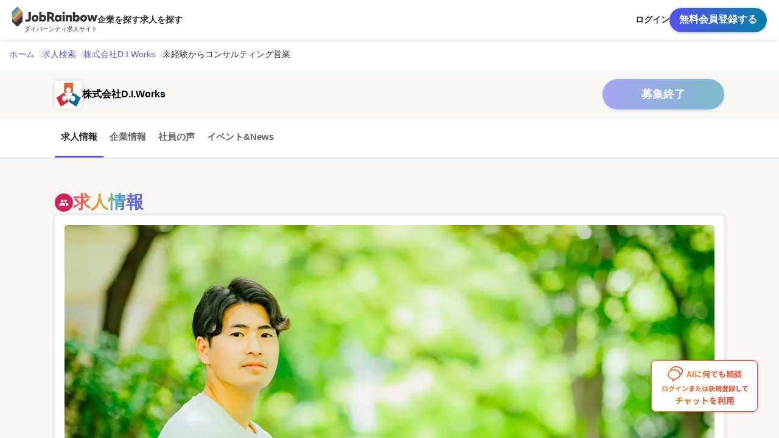

--- FILE ---
content_type: text/html; charset=utf-8
request_url: https://jobrainbow.jp/recruitments/3927
body_size: 69622
content:
<!DOCTYPE html>
<html lang="ja">
<head>
<title>未経験からコンサルティング営業 - 株式会社D.I.Works | LGBT求人・就活・転職ならジョブレインボー</title><meta name="description" content="株式会社D.I.WorksのLGBT求人。仕事内容:

担当クライアントの課題分析から、課題解決まで事業拡大に貢献していきます。

具体的には、、、
◆配属先での営業活動
◆営業戦略の立案
◆営業結果の分析

◆クライアントからのオーダー獲得
◆クライアントが抱える課題の原因分析と課題解決
◆課題解決に向けたソリューションのご提案
上記のようにクライアント自身が抱える課題の明確化・改善・解決をしていく
コンサルティング営業です。

一つずつ業務を習得して、
営業スキルや課題解決の考え方などを
学んでいきましょう！
ビジネスマナー、接遇など、
営業として活躍する上で必要なことも
イチから教えていきます。

アピールポイント:

●多彩なキャリアパス
最初は営業として配属されますが、
将来的にはチーフ、
プロジェクトリーダー、新規事業の責任者などの
キャリアパスがあります！！

採用担当・企画・マーケティング・
分析・営業手法の策定など
キャリアチェンジにより
幅広い業務を経験することができます！"><meta name="keywords" content="Jobrainbow, LGBT求人・転職・就活・仕事"><meta property="og:site_name" content="LGBT求人・就活・転職ならジョブレインボー"><meta property="og:title" content="未経験からコンサルティング営業 - 株式会社D.I.Works | LGBT求人・就活・転職ならジョブレインボー"><meta property="og:description" content="株式会社D.I.WorksのLGBT求人。仕事内容:

担当クライアントの課題分析から、課題解決まで事業拡大に貢献していきます。

具体的には、、、
◆配属先での営業活動
◆営業戦略の立案
◆営業結果の分析

◆クライアントからのオーダー獲得
◆クライアントが抱える課題の原因分析と課題解決
◆課題解決に向けたソリューションのご提案
上記のようにクライアント自身が抱える課題の明確化・改善・解決をしていく
コンサルティング営業です。

一つずつ業務を習得して、
営業スキルや課題解決の考え方などを
学んでいきましょう！
ビジネスマナー、接遇など、
営業として活躍する上で必要なことも
イチから教えていきます。

アピールポイント:

●多彩なキャリアパス
最初は営業として配属されますが、
将来的にはチーフ、
プロジェクトリーダー、新規事業の責任者などの
キャリアパスがあります！！

採用担当・企画・マーケティング・
分析・営業手法の策定など
キャリアチェンジにより
幅広い業務を経験することができます！"><meta property="og:type" content="article"><meta property="og:locale" content="ja_JP"><meta property="og:url" content="/recruitments/3927"><meta property="og:image" content="https://image.jobrainbow.jp/61acb9e9-adc2-4757-bc2a-ff3c8b5601e0?fm=webp&amp;q=75&amp;w=1068&amp;crop=entropy"><meta property="twitter:site" content="@JobRainbow"><meta property="twitter:creator" content="@JobRainbow"><meta property="twitter:domain" content="JobRainbow"><meta property="twitter:card" content="summary_large_image"><meta property="twitter:image" content="https://image.jobrainbow.jp/61acb9e9-adc2-4757-bc2a-ff3c8b5601e0?fm=webp&amp;q=75&amp;w=1068&amp;crop=entropy"><meta property="twitter:title" content="未経験からコンサルティング営業 - 株式会社D.I.Works | LGBT求人・就活・転職ならジョブレインボー"><meta property="twitter:description" content="株式会社D.I.WorksのLGBT求人。仕事内容:

担当クライアントの課題分析から、課題解決まで事業拡大に貢献していきます。

具体的には、、、
◆配属先での営業活動
◆営業戦略の立案
◆営業結果の分析

◆クライアントからのオーダー獲得
◆クライアントが抱える課題の原因分析と課題解決
◆課題解決に向けたソリューションのご提案
上記のようにクライアント自身が抱える課題の明確化・改善・解決をしていく
コンサルティング営業です。

一つずつ業務を習得して、
営業スキルや課題解決の考え方などを
学んでいきましょう！
ビジネスマナー、接遇など、
営業として活躍する上で必要なことも
イチから教えていきます。

アピールポイント:

●多彩なキャリアパス
最初は営業として配属されますが、
将来的にはチーフ、
プロジェクトリーダー、新規事業の責任者などの
キャリアパスがあります！！

採用担当・企画・マーケティング・
分析・営業手法の策定など
キャリアチェンジにより
幅広い業務を経験することができます！"><meta property="fb:app_id" content="336487220549155"><meta property="fb:admins" content="1619080391713263"><meta name="robots" content=""><meta name="head:count" content="19">
<meta charset="UTF-8">
<meta name="viewport" content="width=device-width,initial-scale=1.0,maximum-scale=1.0">
<link rel="icon" href="/static/favicon.ico" />
<link rel="preconnect" href="https://fonts.googleapis.com">
<link rel="stylesheet" href="https://fonts.googleapis.com/icon?family=Material+Icons" />
<link rel="stylesheet" href="https://fonts.googleapis.com/css2?family=Material+Icons+Outlined" />
<script>(function(w,d,s,l,i){w[l]=w[l]||[];w[l].push({'gtm.start':new Date().getTime(),event:'gtm.js'});var f=d.getElementsByTagName(s)[0],j=d.createElement(s),dl=l!='dataLayer'?'&l='+l:'';j.async=true;j.src='https://www.googletagmanager.com/gtm.js?id='+i+dl;f.parentNode.insertBefore(j,f);})(window,document,'script','dataLayer','GTM-PFS4NNB');</script>
<link rel="stylesheet" type="text/css" href="/assets/pages/all.page.client.ts.cdf6007e.css"><link rel="stylesheet" type="text/css" href="/assets/all.page.e643c67d.css"><link rel="modulepreload" as="script" type="text/javascript" href="/assets/pages/all.page.client.ts.f6b27eb2.js"></head>
<body>
<noscript><iframe src="https://www.googletagmanager.com/ns.html?id=GTM-PFS4NNB" height="0" width="0" style="display:none;visibility:hidden"></iframe></noscript>
<div id="app"><div data-v-7378a152><!--[--><div class="pageLayout" data-v-49cf2166><div class="pageLayoutInner" data-v-49cf2166><div class="pageLayoutHeader" data-v-49cf2166><!--[--><nav class="navBar" data-v-a140e9fc data-v-3e974398><div class="navInner navInner--pc" data-v-3e974398><ul class="navBar__menues navBar__menues--left navBar__menues--pc" data-v-3e974398><li class="navBar__menuItem" data-v-3e974398><a href="/" class="logoWrapper" data-v-3e974398><svg height="35" viewbox="0 0 150 35" fill="none" xmlns="http://www.w3.org/2000/svg" class="menuLogo menuLogo--loggedIn" role="img" aria-label="ジョブレインボー" data-v-3e974398><g clip-path="url(#clip0_644:1523)"><path d="M27.0638 26.297C26.2984 26.2983 25.5351 26.2151 24.7875 26.0488C24.1481 25.9219 23.5313 25.698 22.9578 25.3847L23.3468 22.0054C24.2344 22.4823 25.2234 22.7329 26.2282 22.7352C26.5791 22.7666 26.9326 22.7209 27.2646 22.6013C27.5965 22.4816 27.899 22.2908 28.1515 22.0419C28.6052 21.3924 28.817 20.6011 28.7494 19.8085V9.44434H33.0716V20.0639C33.062 24.2193 31.0594 26.297 27.0638 26.297Z" fill="#323333"></path><path d="M40.3328 26.297C39.2732 26.3117 38.2265 26.061 37.2857 25.5671C36.3728 25.0871 35.6096 24.3593 35.0814 23.4651C34.5214 22.5313 34.2342 21.4557 34.2529 20.3632C34.2422 19.3195 34.5058 18.2917 35.0165 17.3853C35.5197 16.4643 36.2686 15.7055 37.1776 15.1957C38.145 14.6476 39.239 14.3704 40.3472 14.3929C41.4069 14.3763 42.454 14.6272 43.3943 15.1227C44.2924 15.6078 45.0404 16.3353 45.5554 17.2248C46.1061 18.1593 46.388 19.2311 46.3694 20.3194C46.3886 21.3562 46.1403 22.3802 45.649 23.29C45.1416 24.2077 44.3937 24.9654 43.4879 25.4796C42.5263 26.0306 41.4374 26.3127 40.3328 26.297ZM40.3328 22.8301C40.6331 22.8397 40.9319 22.7826 41.2081 22.6628C41.4844 22.5431 41.7314 22.3635 41.932 22.1368C42.3325 21.6333 42.5509 21.0062 42.5509 20.3595C42.5509 19.7129 42.3325 19.0857 41.932 18.5823C41.7314 18.3556 41.4844 18.176 41.2081 18.0562C40.9319 17.9365 40.6331 17.8794 40.3328 17.8889C40.0297 17.8829 39.7288 17.9415 39.4496 18.0609C39.1703 18.1804 38.919 18.358 38.712 18.5823C38.3064 19.0834 38.0847 19.7115 38.0847 20.3595C38.0847 21.0076 38.3064 21.6356 38.712 22.1368C38.9222 22.3544 39.1749 22.5253 39.454 22.6384C39.7331 22.7515 40.0324 22.8044 40.3328 22.7937V22.8301Z" fill="#323333"></path><path d="M61.4681 9.4442H67.3895C69.0924 9.33913 70.7741 9.8716 72.115 10.9404C72.6835 11.4578 73.131 12.097 73.4251 12.8116C73.7191 13.5262 73.8524 14.2982 73.8151 15.0715C73.8234 15.9658 73.5998 16.8467 73.1667 17.626C72.7342 18.4089 72.0991 19.0574 71.3298 19.5018L75.4143 26.0706H70.6527L67.7713 20.6842H67.0509H66.7988H65.6102V26.0487H61.4609L61.4681 9.4442ZM65.6174 17.3925H66.8348C68.7558 17.3925 69.7162 16.6115 69.7162 15.0496C69.7378 14.7264 69.6838 14.4027 69.5587 14.1046C69.4335 13.8066 69.2407 13.5427 68.9959 13.3344C68.3713 12.9136 67.626 12.7158 66.878 12.7724H65.6462L65.6174 17.3925Z" fill="#323333"></path><path d="M79.8804 26.2972C78.9737 26.3114 78.0826 26.0578 77.3159 25.5673C76.5386 25.0629 75.917 24.3472 75.5222 23.5018C75.0928 22.5436 74.8706 21.5033 74.8706 20.4509C74.8706 19.3985 75.0928 18.3583 75.5222 17.4001C75.9194 16.5165 76.547 15.7594 77.3375 15.2105C78.1256 14.6699 79.0584 14.3871 80.0101 14.4003C80.6426 14.3963 81.2671 14.5439 81.8326 14.831C82.3722 15.1092 82.8295 15.5272 83.158 16.0425L83.2012 14.7434H86.803V25.925H83.2012L83.158 24.6477C82.8298 25.1669 82.366 25.5837 81.8181 25.852C81.2162 26.154 80.552 26.3066 79.8804 26.2972ZM80.9321 22.8303C81.2335 22.8395 81.5332 22.7822 81.8105 22.6625C82.0879 22.5428 82.3363 22.3635 82.5385 22.1369C82.939 21.6335 83.1574 21.0063 83.1574 20.3597C83.1574 19.7131 82.939 19.0859 82.5385 18.5825C82.3301 18.3628 82.0801 18.1881 81.8035 18.0687C81.5268 17.9493 81.2292 17.8878 80.9285 17.8878C80.6278 17.8878 80.3302 17.9493 80.0535 18.0687C79.7769 18.1881 79.5269 18.3628 79.3185 18.5825C78.909 19.0818 78.6848 19.7105 78.6848 20.3597C78.6848 21.0089 78.909 21.6376 79.3185 22.1369C79.5257 22.3567 79.7769 22.5289 80.0552 22.6422C80.3335 22.7555 80.6325 22.8072 80.9321 22.7938V22.8303Z" fill="#323333"></path><path d="M90.6641 12.9771C90.0923 12.9922 89.538 12.777 89.1226 12.3786C88.9246 12.1925 88.7672 11.9665 88.6606 11.7151C88.5539 11.4637 88.5002 11.1925 88.503 10.9189C88.4978 10.6396 88.5502 10.3622 88.6569 10.1045C88.7636 9.8469 88.9222 9.61466 89.1226 9.42269C89.5435 9.03238 90.0935 8.81592 90.6641 8.81592C91.2347 8.81592 91.7847 9.03238 92.2057 9.42269C92.4061 9.61466 92.5647 9.8469 92.6713 10.1045C92.778 10.3622 92.8304 10.6396 92.8252 10.9189C92.828 11.1925 92.7744 11.4637 92.6677 11.7151C92.561 11.9665 92.4037 12.1925 92.2057 12.3786C91.7903 12.777 91.2359 12.9922 90.6641 12.9771ZM88.7408 14.7288H92.5875V25.9104H88.7408V14.7288Z" fill="#323333"></path><path d="M94.4965 14.7289H98.2567L98.2999 16.1157C98.5726 15.5678 99.0086 15.1209 99.5462 14.8384C100.14 14.5285 100.801 14.373 101.47 14.3859C102.009 14.347 102.55 14.4355 103.05 14.6444C103.55 14.8534 103.995 15.1772 104.351 15.5902C105.067 16.6136 105.411 17.8568 105.323 19.1082V25.9105H101.477V19.8453C101.477 18.517 100.98 17.8528 100 17.8528C99.768 17.8389 99.5361 17.8821 99.3241 17.9787C99.1121 18.0753 98.9263 18.2224 98.7826 18.4075C98.4652 18.8731 98.3128 19.434 98.3504 19.9986V25.9105H94.4965V14.7289Z" fill="#323333"></path><path d="M125.724 26.2974C124.665 26.31 123.618 26.0594 122.677 25.5675C121.767 25.0831 121.005 24.3564 120.472 23.4655C119.918 22.5296 119.633 21.455 119.651 20.3636C119.642 19.321 119.903 18.2941 120.408 17.3857C120.914 16.4671 121.662 15.709 122.569 15.1961C123.534 14.6489 124.625 14.3718 125.731 14.3932C126.791 14.3749 127.839 14.6258 128.778 15.1231C129.677 15.6069 130.426 16.3348 130.939 17.2251C131.49 18.1597 131.772 19.2315 131.753 20.3198C131.773 21.3566 131.524 22.3806 131.033 23.2903C130.52 24.204 129.774 24.9605 128.872 25.48C127.912 26.0291 126.826 26.3111 125.724 26.2974ZM125.724 22.8305C126.025 22.8402 126.325 22.7832 126.603 22.6634C126.88 22.5437 127.128 22.3641 127.33 22.1371C127.731 21.6337 127.949 21.0065 127.949 20.3599C127.949 19.7133 127.731 19.0861 127.33 18.5827C127.128 18.3558 126.88 18.1762 126.603 18.0564C126.325 17.9367 126.025 17.8797 125.724 17.8893C125.422 17.881 125.121 17.9386 124.843 18.0583C124.564 18.1779 124.315 18.3567 124.11 18.5827C123.705 19.0838 123.483 19.7118 123.483 20.3599C123.483 21.008 123.705 21.636 124.11 22.1371C124.318 22.3565 124.569 22.5285 124.847 22.6418C125.125 22.7551 125.424 22.807 125.724 22.794V22.8305Z" fill="#323333"></path><path d="M131.804 14.7285H135.78L137.279 21.6039L139.31 14.7285H142.472L144.569 21.582L146.06 14.7285H150.043L146.492 25.9101H143.07L140.844 19.3413L138.726 25.9101H135.391L131.804 14.7285Z" fill="#323333"></path><path d="M58.9972 17.181C58.5961 16.3356 57.973 15.6185 57.1963 15.1081C56.4288 14.6196 55.5382 14.3661 54.6319 14.3783C54.0323 14.3711 53.4382 14.493 52.8886 14.7359C52.3736 14.9557 51.9206 15.3019 51.5703 15.7431V9.30566H47.7236V25.9029H51.3254L51.3686 24.6256C51.6878 25.1417 52.1415 25.5585 52.6797 25.8299C53.2475 26.1169 53.8749 26.262 54.5094 26.2532C55.4612 26.2674 56.3942 25.9845 57.1819 25.443C57.9695 24.889 58.5983 24.1335 59.0044 23.2534C59.4339 22.2952 59.656 21.255 59.656 20.2026C59.656 19.1502 59.4339 18.11 59.0044 17.1518L58.9972 17.181ZM55.2009 22.1003C54.9967 22.3262 54.7469 22.505 54.4685 22.6247C54.1901 22.7443 53.8896 22.8019 53.5873 22.7936C53.2859 22.8038 52.9859 22.747 52.7084 22.6272C52.4309 22.5074 52.1826 22.3276 51.9809 22.1003C51.5804 21.5968 51.362 20.9697 51.362 20.323C51.362 19.6764 51.5804 19.0492 51.9809 18.5458C52.1826 18.3185 52.4309 18.1386 52.7084 18.0188C52.9859 17.8991 53.2859 17.8423 53.5873 17.8524C53.8896 17.8441 54.1901 17.9018 54.4685 18.0214C54.7469 18.141 54.9967 18.3199 55.2009 18.5458C55.6065 19.0469 55.8282 19.675 55.8282 20.323C55.8282 20.9711 55.6065 21.5991 55.2009 22.1003Z" fill="#323333"></path><path d="M116.359 15.1084C115.591 14.621 114.701 14.3676 113.795 14.3785C113.195 14.3714 112.601 14.4933 112.052 14.7362C111.537 14.956 111.084 15.3021 110.733 15.7434V9.38623H106.887V25.9031H110.488L110.524 24.6259C110.848 25.1408 111.304 25.557 111.843 25.8302C112.402 26.1309 113.025 26.2911 113.658 26.2973C114.61 26.3105 115.542 26.0277 116.33 25.4871C117.118 24.9347 117.745 24.1786 118.146 23.2975C118.578 22.3401 118.802 21.2995 118.802 20.2467C118.802 19.1938 118.578 18.1533 118.146 17.1958C117.751 16.347 117.133 15.6248 116.359 15.1084ZM114.378 22.1005C114.174 22.3269 113.925 22.506 113.646 22.6256C113.368 22.7453 113.067 22.8027 112.765 22.7939C112.464 22.8035 112.166 22.7464 111.889 22.6266C111.613 22.5068 111.366 22.3273 111.166 22.1005C110.76 21.5994 110.538 20.9714 110.538 20.3233C110.538 19.6752 110.76 19.0472 111.166 18.5461C111.366 18.3193 111.613 18.1398 111.889 18.02C112.166 17.9002 112.464 17.8431 112.765 17.8527C113.067 17.8439 113.368 17.9013 113.646 18.021C113.925 18.1407 114.174 18.3198 114.378 18.5461C114.788 19.0454 115.012 19.6741 115.012 20.3233C115.012 20.9725 114.788 21.6012 114.378 22.1005Z" fill="#323333"></path><path d="M6.82179 26.5087C6.71862 26.6144 6.59578 26.6983 6.46038 26.7555C6.32499 26.8128 6.17972 26.8423 6.033 26.8423C5.88628 26.8423 5.74101 26.8128 5.60562 26.7555C5.47022 26.6983 5.34738 26.6144 5.24421 26.5087L4.00519 25.2606L2.0026 23.2096L7.44066e-06 21.1879V25.7788C-0.000929426 26.0143 0.086637 26.2413 0.244926 26.4138L8.36335 34.5883C8.46651 34.694 8.58936 34.7779 8.72476 34.8352C8.86015 34.8925 9.00541 34.922 9.15214 34.922C9.29886 34.922 9.44414 34.8925 9.57954 34.8352C9.71494 34.7779 9.83776 34.694 9.94093 34.5883L18.0666 26.3627C18.2185 26.2073 18.3039 25.9975 18.3043 25.7788V14.8818L6.82179 26.5087Z" fill="#323333"></path><path d="M9.92566 0.335604C9.8225 0.229901 9.69965 0.145993 9.56425 0.0887208C9.42886 0.0314482 9.2836 0.00195312 9.13687 0.00195312C8.99015 0.00195312 8.84489 0.0314482 8.70949 0.0887208C8.57409 0.145993 8.45125 0.229901 8.34808 0.335604L0.316099 8.47364C0.106173 8.68401 -0.0129645 8.97005 -0.0152588 9.2692V12.9185L11.1647 1.59828L9.92566 0.335604Z" fill="#6367A4"></path><path d="M11.1727 1.58398L0 12.9042V17.0061L13.1969 3.63491L11.1727 1.58398Z" fill="#6398BC"></path><path d="M13.1969 3.63477L0 17.006V21.1078L15.2211 5.6857L13.1969 3.63477Z" fill="#75AD77"></path><path d="M17.2526 7.73648L15.2211 5.68555L0 21.1077V21.2025L1.98098 23.2097L17.2526 7.73648Z" fill="#C8B349"></path><path d="M4.00516 25.261L18.3043 10.7804V9.26956C18.302 8.97042 18.1828 8.68437 17.9729 8.47401L17.2525 7.74414L2.00256 23.21L4.00516 25.261Z" fill="#BA6D40"></path><path d="M5.24414 26.5089C5.34731 26.6146 5.47015 26.6986 5.60555 26.7558C5.74095 26.8131 5.88621 26.8426 6.03293 26.8426C6.17966 26.8426 6.32492 26.8131 6.46032 26.7558C6.59571 26.6986 6.71856 26.6146 6.82173 26.5089L18.3042 14.8821V10.7803L4.00513 25.2609L5.24414 26.5089Z" fill="#A94466"></path></g><defs><clipPath id="clip0_644:1523"><rect width="150" height="34.9315" fill="white"></rect></clipPath></defs></svg><p class="logoText" data-v-3e974398>ダイバーシティ求人サイト</p></a></li><!----><!----><li class="navBar__menuItem" data-v-3e974398><a href="/search/companies" class="menuLink" data-v-3e974398>企業を探す</a></li><li class="navBar__menuItem" data-v-3e974398><a href="/search/recruitments" class="menuLink" data-v-3e974398>求人を探す</a></li></ul><!----><ul class="navBar__menues navBar__menues--right" data-v-3e974398><li class="navBar__menuItem" data-v-3e974398><a href="/users/auth/login" class="menuLink" data-v-3e974398>ログイン</a></li><li class="navBar__menuItem" data-v-3e974398><a href="/users/auth/register" class="menuButton" data-v-3e974398>無料会員登録する</a></li><!----><!----><!----><!----><!----><!----></ul><div id="navHamburger" class="hamburgerMenus" aria-hidden="true" data-v-3e974398><div class="card cardFrame--shadow" style="width:inherit;padding:1rem;" data-v-3e974398 data-v-43c7703d><!--[--><ul class="humburgerItemList" data-v-3e974398><li class="hamburgerItem hamburgerItem--profile" data-v-3e974398><a href="/users/profile" class="profileLink" target="_top" data-v-3e974398><div class="userIcon" data-v-3e974398 data-v-3b88ec4d><div class="userIconImage userIconImage--none" style="height:60px;width:60px;font-size:60px;" data-v-3b88ec4d><span class="material-icons userIconImage__noneIcon" data-v-3b88ec4d>person</span></div><!----></div><div class="nameArea" data-v-3e974398><h3 class="userName" data-v-3e974398></h3><p class="userId" data-v-3e974398>ID: </p><p class="userCompany" data-v-3e974398></p></div></a></li><li class="hamburgerItem hamburgerItem--mainLinks" data-v-3e974398><!--[--><a href="/users/profile" class="hamburgerMainLink" target="_top" data-v-3e974398><span class="material-icons linkItem mypage" data-v-3e974398>person</span> マイページ</a><a href="/users/profile#editProfile" class="hamburgerMainLink" target="_top" data-v-3e974398><span class="material-icons linkItem profileEdit" data-v-3e974398>edit</span> プロフィール編集</a><a href="/users/favorite/recruitments" class="hamburgerMainLink" target="_top" data-v-3e974398><span class="material-icons linkItem favoritedRecruitments" data-v-3e974398>star</span> 気になる求人</a><a href="/users/favorite/companies" class="hamburgerMainLink" target="_top" data-v-3e974398><span class="material-icons linkItem favoritedCompanies" data-v-3e974398>favorite</span> 気になる企業</a><a href="/users/entry/recruitments" class="hamburgerMainLink" target="_top" data-v-3e974398><span class="material-icons linkItem entriedRecruitments" data-v-3e974398>event_available</span> 応募済み求人</a><a href="/users/report/unofficial_offer" class="hamburgerMainLink" target="_top" data-v-3e974398><span class="material-icons linkItem join" data-v-3e974398>record_voice_over</span> 内定報告</a><a href="/users/companyblock" class="hamburgerMainLink" target="_top" data-v-3e974398><span class="material-icons linkItem companyBlock" data-v-3e974398>block</span> 企業ブロック</a><!--]--></li><li class="hamburgerItem hamburgerItem--subLinks" data-v-3e974398><a href="/users/settings" class="hamburgerSubLink" target="_top" data-v-3e974398>設定</a><a href="https://cherry-thunbergia-f0d.notion.site/b6a4dd73191d4837a049cedfd11e9f6a" class="hamburgerSubLink" target="_top" data-v-3e974398>ヘルプ</a><button class="hamburgerSubLink" data-v-3e974398>ログアウト</button></li></ul><!--]--></div></div></div></nav><!--]--></div><div class="pageLayoutSearchForm" data-v-49cf2166><div class="pageLayoutSearchFormWrapper" data-v-49cf2166><!--[--><div class="searchForm" data-v-a140e9fc data-v-19e25e24><div class="searchFormHeader" data-v-19e25e24><button class="searchFormHeader__closeBtn" data-v-19e25e24><span class="material-icons" data-v-19e25e24>close</span></button><div class="searchFormHeader__link" data-v-19e25e24><button class="actionButton actionButtonColor--white actionButtonSize--veryshort" style="max-width:100px;width:100%;" type="button" data-v-19e25e24 data-v-0b473e46><!----><span class="actionButtonText actionButtonTextColor--white" data-v-0b473e46><!--[--> 企業検索 <!--]--></span></button></div></div><div class="searchFormBody" data-v-19e25e24><div class="bgGray" data-v-19e25e24><div class="searchFormBody__title" data-v-19e25e24><div class="searchFormBody__titleIcon" data-v-19e25e24><span class="pageTitle__figure" data-v-19e25e24><span class="material-icons searchFormBody__icon" data-v-19e25e24>people</span></span></div><h2 class="searchFormBody__titleText" data-v-19e25e24>求人を探す</h2></div><div class="searchFormBody__contentForm" data-v-19e25e24><div class="card cardFrame--gray" style="width:inherit;padding:1rem;" data-v-19e25e24 data-v-43c7703d><!--[--><div class="formRow formRow--left" data-v-19e25e24 data-v-e6a6f374><!--[--><div class="formCol formCol--vertical formCol--marginNone" style="width:100%;min-width:auto;" data-v-19e25e24 data-v-266f7d40><!--[--><div class="formInputText" data-v-19e25e24 data-v-f9d261c6><div class="formInputText__inner" data-v-f9d261c6><input id="keyword" value="" name="keyword" class="formInputText__input formInputText__input--single" type="text" inputmode="text" placeholder="キーワードを入力..." data-v-f9d261c6><!----></div><!----><!----></div><!--]--></div><!--]--></div><div class="formRow formRow--left" data-v-19e25e24 data-v-e6a6f374><!--[--><div class="formCol formCol--vertical formCol--marginNone" style="width:100%;min-width:auto;" data-v-19e25e24 data-v-266f7d40><!--[--><div class="formDropdown" modelvalue="false" data-v-19e25e24 data-v-62476ac7><div class="formDropdown__toggle" data-v-62476ac7><div class="formDropdown__label" data-v-62476ac7><input type="button" class="formDropdown__input" data-v-62476ac7><div class="formDropdown__label__body" data-v-62476ac7><div class="formDropdown__label__text" data-v-62476ac7>所在地</div><div class="formDropdown__action__button" data-v-62476ac7><svg width="14" height="11" viewBox="0 0 14 11" fill="none" xmlns="http://www.w3.org/2000/svg" class="formDropdown__open-indicator" data-v-62476ac7><path d="M2 2L7 8L12 2" stroke="#303030" stroke-width="3" stroke-linecap="round" data-v-62476ac7></path></svg></div></div></div><div class="itemSelectList__listContainer" data-v-62476ac7><div class="itemSelectList__list" data-v-62476ac7><!--[--><div class="itemSelectList__listItem" data-v-62476ac7><div class="itemSelectList__listGroup" data-v-62476ac7><!----><button class="itemSelectList__itemExpandButton itemSelectList__itemExpandButton--between" data-v-62476ac7><span class="itemSelectList__itemLabel" data-v-62476ac7>北海道</span><span class="material-icons itemSelectList__itemIcon" data-v-62476ac7>add</span></button></div><div id="groupContent-prefectureSelectList-北海道" class="itemSelectList__content" data-v-62476ac7><!--[--><div class="itemSelectList__contentItem" data-v-62476ac7><div class="itemSelectList__contentItemCheckBox" data-v-62476ac7><div class="formCheckbox" data-v-62476ac7 data-v-6dc89341><input id="item-prefectureSelectList-北海道-北海道-label" class="formCheckbox__checkbox" name="item-prefectureSelectList-北海道-北海道" type="checkbox" value="北海道" data-v-6dc89341><label class="formCheckbox__label" for="item-prefectureSelectList-北海道-北海道-label" data-v-6dc89341><i aria-hidden="true" class="material-icons formCheckbox__icon" data-v-6dc89341> done </i><span class="formCheckbox__labelText" data-v-6dc89341>北海道</span></label></div></div></div><!--]--></div></div><div class="itemSelectList__listItem" data-v-62476ac7><div class="itemSelectList__listGroup" data-v-62476ac7><!----><button class="itemSelectList__itemExpandButton itemSelectList__itemExpandButton--between" data-v-62476ac7><span class="itemSelectList__itemLabel" data-v-62476ac7>東北</span><span class="material-icons itemSelectList__itemIcon" data-v-62476ac7>add</span></button></div><div id="groupContent-prefectureSelectList-東北" class="itemSelectList__content" data-v-62476ac7><!--[--><div class="itemSelectList__contentItem" data-v-62476ac7><div class="itemSelectList__contentItemCheckBox" data-v-62476ac7><div class="formCheckbox" data-v-62476ac7 data-v-6dc89341><input id="item-prefectureSelectList-東北-青森県-label" class="formCheckbox__checkbox" name="item-prefectureSelectList-東北-青森県" type="checkbox" value="青森県" data-v-6dc89341><label class="formCheckbox__label" for="item-prefectureSelectList-東北-青森県-label" data-v-6dc89341><i aria-hidden="true" class="material-icons formCheckbox__icon" data-v-6dc89341> done </i><span class="formCheckbox__labelText" data-v-6dc89341>青森県</span></label></div></div></div><div class="itemSelectList__contentItem" data-v-62476ac7><div class="itemSelectList__contentItemCheckBox" data-v-62476ac7><div class="formCheckbox" data-v-62476ac7 data-v-6dc89341><input id="item-prefectureSelectList-東北-秋田県-label" class="formCheckbox__checkbox" name="item-prefectureSelectList-東北-秋田県" type="checkbox" value="秋田県" data-v-6dc89341><label class="formCheckbox__label" for="item-prefectureSelectList-東北-秋田県-label" data-v-6dc89341><i aria-hidden="true" class="material-icons formCheckbox__icon" data-v-6dc89341> done </i><span class="formCheckbox__labelText" data-v-6dc89341>秋田県</span></label></div></div></div><div class="itemSelectList__contentItem" data-v-62476ac7><div class="itemSelectList__contentItemCheckBox" data-v-62476ac7><div class="formCheckbox" data-v-62476ac7 data-v-6dc89341><input id="item-prefectureSelectList-東北-岩手県-label" class="formCheckbox__checkbox" name="item-prefectureSelectList-東北-岩手県" type="checkbox" value="岩手県" data-v-6dc89341><label class="formCheckbox__label" for="item-prefectureSelectList-東北-岩手県-label" data-v-6dc89341><i aria-hidden="true" class="material-icons formCheckbox__icon" data-v-6dc89341> done </i><span class="formCheckbox__labelText" data-v-6dc89341>岩手県</span></label></div></div></div><div class="itemSelectList__contentItem" data-v-62476ac7><div class="itemSelectList__contentItemCheckBox" data-v-62476ac7><div class="formCheckbox" data-v-62476ac7 data-v-6dc89341><input id="item-prefectureSelectList-東北-宮城県-label" class="formCheckbox__checkbox" name="item-prefectureSelectList-東北-宮城県" type="checkbox" value="宮城県" data-v-6dc89341><label class="formCheckbox__label" for="item-prefectureSelectList-東北-宮城県-label" data-v-6dc89341><i aria-hidden="true" class="material-icons formCheckbox__icon" data-v-6dc89341> done </i><span class="formCheckbox__labelText" data-v-6dc89341>宮城県</span></label></div></div></div><div class="itemSelectList__contentItem" data-v-62476ac7><div class="itemSelectList__contentItemCheckBox" data-v-62476ac7><div class="formCheckbox" data-v-62476ac7 data-v-6dc89341><input id="item-prefectureSelectList-東北-山形県-label" class="formCheckbox__checkbox" name="item-prefectureSelectList-東北-山形県" type="checkbox" value="山形県" data-v-6dc89341><label class="formCheckbox__label" for="item-prefectureSelectList-東北-山形県-label" data-v-6dc89341><i aria-hidden="true" class="material-icons formCheckbox__icon" data-v-6dc89341> done </i><span class="formCheckbox__labelText" data-v-6dc89341>山形県</span></label></div></div></div><div class="itemSelectList__contentItem" data-v-62476ac7><div class="itemSelectList__contentItemCheckBox" data-v-62476ac7><div class="formCheckbox" data-v-62476ac7 data-v-6dc89341><input id="item-prefectureSelectList-東北-福島県-label" class="formCheckbox__checkbox" name="item-prefectureSelectList-東北-福島県" type="checkbox" value="福島県" data-v-6dc89341><label class="formCheckbox__label" for="item-prefectureSelectList-東北-福島県-label" data-v-6dc89341><i aria-hidden="true" class="material-icons formCheckbox__icon" data-v-6dc89341> done </i><span class="formCheckbox__labelText" data-v-6dc89341>福島県</span></label></div></div></div><!--]--></div></div><div class="itemSelectList__listItem" data-v-62476ac7><div class="itemSelectList__listGroup" data-v-62476ac7><!----><button class="itemSelectList__itemExpandButton itemSelectList__itemExpandButton--between" data-v-62476ac7><span class="itemSelectList__itemLabel" data-v-62476ac7>関東</span><span class="material-icons itemSelectList__itemIcon" data-v-62476ac7>add</span></button></div><div id="groupContent-prefectureSelectList-関東" class="itemSelectList__content" data-v-62476ac7><!--[--><div class="itemSelectList__contentItem" data-v-62476ac7><div class="itemSelectList__contentItemCheckBox" data-v-62476ac7><div class="formCheckbox" data-v-62476ac7 data-v-6dc89341><input id="item-prefectureSelectList-関東-茨城県-label" class="formCheckbox__checkbox" name="item-prefectureSelectList-関東-茨城県" type="checkbox" value="茨城県" data-v-6dc89341><label class="formCheckbox__label" for="item-prefectureSelectList-関東-茨城県-label" data-v-6dc89341><i aria-hidden="true" class="material-icons formCheckbox__icon" data-v-6dc89341> done </i><span class="formCheckbox__labelText" data-v-6dc89341>茨城県</span></label></div></div></div><div class="itemSelectList__contentItem" data-v-62476ac7><div class="itemSelectList__contentItemCheckBox" data-v-62476ac7><div class="formCheckbox" data-v-62476ac7 data-v-6dc89341><input id="item-prefectureSelectList-関東-栃木県-label" class="formCheckbox__checkbox" name="item-prefectureSelectList-関東-栃木県" type="checkbox" value="栃木県" data-v-6dc89341><label class="formCheckbox__label" for="item-prefectureSelectList-関東-栃木県-label" data-v-6dc89341><i aria-hidden="true" class="material-icons formCheckbox__icon" data-v-6dc89341> done </i><span class="formCheckbox__labelText" data-v-6dc89341>栃木県</span></label></div></div></div><div class="itemSelectList__contentItem" data-v-62476ac7><div class="itemSelectList__contentItemCheckBox" data-v-62476ac7><div class="formCheckbox" data-v-62476ac7 data-v-6dc89341><input id="item-prefectureSelectList-関東-群馬県-label" class="formCheckbox__checkbox" name="item-prefectureSelectList-関東-群馬県" type="checkbox" value="群馬県" data-v-6dc89341><label class="formCheckbox__label" for="item-prefectureSelectList-関東-群馬県-label" data-v-6dc89341><i aria-hidden="true" class="material-icons formCheckbox__icon" data-v-6dc89341> done </i><span class="formCheckbox__labelText" data-v-6dc89341>群馬県</span></label></div></div></div><div class="itemSelectList__contentItem" data-v-62476ac7><div class="itemSelectList__contentItemCheckBox" data-v-62476ac7><div class="formCheckbox" data-v-62476ac7 data-v-6dc89341><input id="item-prefectureSelectList-関東-埼玉県-label" class="formCheckbox__checkbox" name="item-prefectureSelectList-関東-埼玉県" type="checkbox" value="埼玉県" data-v-6dc89341><label class="formCheckbox__label" for="item-prefectureSelectList-関東-埼玉県-label" data-v-6dc89341><i aria-hidden="true" class="material-icons formCheckbox__icon" data-v-6dc89341> done </i><span class="formCheckbox__labelText" data-v-6dc89341>埼玉県</span></label></div></div></div><div class="itemSelectList__contentItem" data-v-62476ac7><div class="itemSelectList__contentItemCheckBox" data-v-62476ac7><div class="formCheckbox" data-v-62476ac7 data-v-6dc89341><input id="item-prefectureSelectList-関東-千葉県-label" class="formCheckbox__checkbox" name="item-prefectureSelectList-関東-千葉県" type="checkbox" value="千葉県" data-v-6dc89341><label class="formCheckbox__label" for="item-prefectureSelectList-関東-千葉県-label" data-v-6dc89341><i aria-hidden="true" class="material-icons formCheckbox__icon" data-v-6dc89341> done </i><span class="formCheckbox__labelText" data-v-6dc89341>千葉県</span></label></div></div></div><div class="itemSelectList__contentItem" data-v-62476ac7><div class="itemSelectList__contentItemCheckBox" data-v-62476ac7><div class="formCheckbox" data-v-62476ac7 data-v-6dc89341><input id="item-prefectureSelectList-関東-神奈川県-label" class="formCheckbox__checkbox" name="item-prefectureSelectList-関東-神奈川県" type="checkbox" value="神奈川県" data-v-6dc89341><label class="formCheckbox__label" for="item-prefectureSelectList-関東-神奈川県-label" data-v-6dc89341><i aria-hidden="true" class="material-icons formCheckbox__icon" data-v-6dc89341> done </i><span class="formCheckbox__labelText" data-v-6dc89341>神奈川県</span></label></div></div></div><div class="itemSelectList__contentItem" data-v-62476ac7><div class="itemSelectList__contentItemCheckBox" data-v-62476ac7><div class="formCheckbox" data-v-62476ac7 data-v-6dc89341><input id="item-prefectureSelectList-関東-山梨県-label" class="formCheckbox__checkbox" name="item-prefectureSelectList-関東-山梨県" type="checkbox" value="山梨県" data-v-6dc89341><label class="formCheckbox__label" for="item-prefectureSelectList-関東-山梨県-label" data-v-6dc89341><i aria-hidden="true" class="material-icons formCheckbox__icon" data-v-6dc89341> done </i><span class="formCheckbox__labelText" data-v-6dc89341>山梨県</span></label></div></div></div><div class="itemSelectList__contentItem" data-v-62476ac7><div class="itemSelectList__contentItemCheckBox" data-v-62476ac7><div class="formCheckbox" data-v-62476ac7 data-v-6dc89341><input id="item-prefectureSelectList-関東-東京都-label" class="formCheckbox__checkbox" name="item-prefectureSelectList-関東-東京都" type="checkbox" value="東京都" data-v-6dc89341><label class="formCheckbox__label" for="item-prefectureSelectList-関東-東京都-label" data-v-6dc89341><i aria-hidden="true" class="material-icons formCheckbox__icon" data-v-6dc89341> done </i><span class="formCheckbox__labelText" data-v-6dc89341>東京都</span></label></div></div></div><!--]--></div></div><div class="itemSelectList__listItem" data-v-62476ac7><div class="itemSelectList__listGroup" data-v-62476ac7><!----><button class="itemSelectList__itemExpandButton itemSelectList__itemExpandButton--between" data-v-62476ac7><span class="itemSelectList__itemLabel" data-v-62476ac7>中部</span><span class="material-icons itemSelectList__itemIcon" data-v-62476ac7>add</span></button></div><div id="groupContent-prefectureSelectList-中部" class="itemSelectList__content" data-v-62476ac7><!--[--><div class="itemSelectList__contentItem" data-v-62476ac7><div class="itemSelectList__contentItemCheckBox" data-v-62476ac7><div class="formCheckbox" data-v-62476ac7 data-v-6dc89341><input id="item-prefectureSelectList-中部-新潟県-label" class="formCheckbox__checkbox" name="item-prefectureSelectList-中部-新潟県" type="checkbox" value="新潟県" data-v-6dc89341><label class="formCheckbox__label" for="item-prefectureSelectList-中部-新潟県-label" data-v-6dc89341><i aria-hidden="true" class="material-icons formCheckbox__icon" data-v-6dc89341> done </i><span class="formCheckbox__labelText" data-v-6dc89341>新潟県</span></label></div></div></div><div class="itemSelectList__contentItem" data-v-62476ac7><div class="itemSelectList__contentItemCheckBox" data-v-62476ac7><div class="formCheckbox" data-v-62476ac7 data-v-6dc89341><input id="item-prefectureSelectList-中部-長野県-label" class="formCheckbox__checkbox" name="item-prefectureSelectList-中部-長野県" type="checkbox" value="長野県" data-v-6dc89341><label class="formCheckbox__label" for="item-prefectureSelectList-中部-長野県-label" data-v-6dc89341><i aria-hidden="true" class="material-icons formCheckbox__icon" data-v-6dc89341> done </i><span class="formCheckbox__labelText" data-v-6dc89341>長野県</span></label></div></div></div><div class="itemSelectList__contentItem" data-v-62476ac7><div class="itemSelectList__contentItemCheckBox" data-v-62476ac7><div class="formCheckbox" data-v-62476ac7 data-v-6dc89341><input id="item-prefectureSelectList-中部-富山県-label" class="formCheckbox__checkbox" name="item-prefectureSelectList-中部-富山県" type="checkbox" value="富山県" data-v-6dc89341><label class="formCheckbox__label" for="item-prefectureSelectList-中部-富山県-label" data-v-6dc89341><i aria-hidden="true" class="material-icons formCheckbox__icon" data-v-6dc89341> done </i><span class="formCheckbox__labelText" data-v-6dc89341>富山県</span></label></div></div></div><div class="itemSelectList__contentItem" data-v-62476ac7><div class="itemSelectList__contentItemCheckBox" data-v-62476ac7><div class="formCheckbox" data-v-62476ac7 data-v-6dc89341><input id="item-prefectureSelectList-中部-石川県-label" class="formCheckbox__checkbox" name="item-prefectureSelectList-中部-石川県" type="checkbox" value="石川県" data-v-6dc89341><label class="formCheckbox__label" for="item-prefectureSelectList-中部-石川県-label" data-v-6dc89341><i aria-hidden="true" class="material-icons formCheckbox__icon" data-v-6dc89341> done </i><span class="formCheckbox__labelText" data-v-6dc89341>石川県</span></label></div></div></div><div class="itemSelectList__contentItem" data-v-62476ac7><div class="itemSelectList__contentItemCheckBox" data-v-62476ac7><div class="formCheckbox" data-v-62476ac7 data-v-6dc89341><input id="item-prefectureSelectList-中部-福井県-label" class="formCheckbox__checkbox" name="item-prefectureSelectList-中部-福井県" type="checkbox" value="福井県" data-v-6dc89341><label class="formCheckbox__label" for="item-prefectureSelectList-中部-福井県-label" data-v-6dc89341><i aria-hidden="true" class="material-icons formCheckbox__icon" data-v-6dc89341> done </i><span class="formCheckbox__labelText" data-v-6dc89341>福井県</span></label></div></div></div><div class="itemSelectList__contentItem" data-v-62476ac7><div class="itemSelectList__contentItemCheckBox" data-v-62476ac7><div class="formCheckbox" data-v-62476ac7 data-v-6dc89341><input id="item-prefectureSelectList-中部-静岡県-label" class="formCheckbox__checkbox" name="item-prefectureSelectList-中部-静岡県" type="checkbox" value="静岡県" data-v-6dc89341><label class="formCheckbox__label" for="item-prefectureSelectList-中部-静岡県-label" data-v-6dc89341><i aria-hidden="true" class="material-icons formCheckbox__icon" data-v-6dc89341> done </i><span class="formCheckbox__labelText" data-v-6dc89341>静岡県</span></label></div></div></div><div class="itemSelectList__contentItem" data-v-62476ac7><div class="itemSelectList__contentItemCheckBox" data-v-62476ac7><div class="formCheckbox" data-v-62476ac7 data-v-6dc89341><input id="item-prefectureSelectList-中部-愛知県-label" class="formCheckbox__checkbox" name="item-prefectureSelectList-中部-愛知県" type="checkbox" value="愛知県" data-v-6dc89341><label class="formCheckbox__label" for="item-prefectureSelectList-中部-愛知県-label" data-v-6dc89341><i aria-hidden="true" class="material-icons formCheckbox__icon" data-v-6dc89341> done </i><span class="formCheckbox__labelText" data-v-6dc89341>愛知県</span></label></div></div></div><div class="itemSelectList__contentItem" data-v-62476ac7><div class="itemSelectList__contentItemCheckBox" data-v-62476ac7><div class="formCheckbox" data-v-62476ac7 data-v-6dc89341><input id="item-prefectureSelectList-中部-岐阜県-label" class="formCheckbox__checkbox" name="item-prefectureSelectList-中部-岐阜県" type="checkbox" value="岐阜県" data-v-6dc89341><label class="formCheckbox__label" for="item-prefectureSelectList-中部-岐阜県-label" data-v-6dc89341><i aria-hidden="true" class="material-icons formCheckbox__icon" data-v-6dc89341> done </i><span class="formCheckbox__labelText" data-v-6dc89341>岐阜県</span></label></div></div></div><!--]--></div></div><div class="itemSelectList__listItem" data-v-62476ac7><div class="itemSelectList__listGroup" data-v-62476ac7><!----><button class="itemSelectList__itemExpandButton itemSelectList__itemExpandButton--between" data-v-62476ac7><span class="itemSelectList__itemLabel" data-v-62476ac7>近畿</span><span class="material-icons itemSelectList__itemIcon" data-v-62476ac7>add</span></button></div><div id="groupContent-prefectureSelectList-近畿" class="itemSelectList__content" data-v-62476ac7><!--[--><div class="itemSelectList__contentItem" data-v-62476ac7><div class="itemSelectList__contentItemCheckBox" data-v-62476ac7><div class="formCheckbox" data-v-62476ac7 data-v-6dc89341><input id="item-prefectureSelectList-近畿-大阪府-label" class="formCheckbox__checkbox" name="item-prefectureSelectList-近畿-大阪府" type="checkbox" value="大阪府" data-v-6dc89341><label class="formCheckbox__label" for="item-prefectureSelectList-近畿-大阪府-label" data-v-6dc89341><i aria-hidden="true" class="material-icons formCheckbox__icon" data-v-6dc89341> done </i><span class="formCheckbox__labelText" data-v-6dc89341>大阪府</span></label></div></div></div><div class="itemSelectList__contentItem" data-v-62476ac7><div class="itemSelectList__contentItemCheckBox" data-v-62476ac7><div class="formCheckbox" data-v-62476ac7 data-v-6dc89341><input id="item-prefectureSelectList-近畿-京都府-label" class="formCheckbox__checkbox" name="item-prefectureSelectList-近畿-京都府" type="checkbox" value="京都府" data-v-6dc89341><label class="formCheckbox__label" for="item-prefectureSelectList-近畿-京都府-label" data-v-6dc89341><i aria-hidden="true" class="material-icons formCheckbox__icon" data-v-6dc89341> done </i><span class="formCheckbox__labelText" data-v-6dc89341>京都府</span></label></div></div></div><div class="itemSelectList__contentItem" data-v-62476ac7><div class="itemSelectList__contentItemCheckBox" data-v-62476ac7><div class="formCheckbox" data-v-62476ac7 data-v-6dc89341><input id="item-prefectureSelectList-近畿-滋賀県-label" class="formCheckbox__checkbox" name="item-prefectureSelectList-近畿-滋賀県" type="checkbox" value="滋賀県" data-v-6dc89341><label class="formCheckbox__label" for="item-prefectureSelectList-近畿-滋賀県-label" data-v-6dc89341><i aria-hidden="true" class="material-icons formCheckbox__icon" data-v-6dc89341> done </i><span class="formCheckbox__labelText" data-v-6dc89341>滋賀県</span></label></div></div></div><div class="itemSelectList__contentItem" data-v-62476ac7><div class="itemSelectList__contentItemCheckBox" data-v-62476ac7><div class="formCheckbox" data-v-62476ac7 data-v-6dc89341><input id="item-prefectureSelectList-近畿-奈良県-label" class="formCheckbox__checkbox" name="item-prefectureSelectList-近畿-奈良県" type="checkbox" value="奈良県" data-v-6dc89341><label class="formCheckbox__label" for="item-prefectureSelectList-近畿-奈良県-label" data-v-6dc89341><i aria-hidden="true" class="material-icons formCheckbox__icon" data-v-6dc89341> done </i><span class="formCheckbox__labelText" data-v-6dc89341>奈良県</span></label></div></div></div><div class="itemSelectList__contentItem" data-v-62476ac7><div class="itemSelectList__contentItemCheckBox" data-v-62476ac7><div class="formCheckbox" data-v-62476ac7 data-v-6dc89341><input id="item-prefectureSelectList-近畿-和歌山県-label" class="formCheckbox__checkbox" name="item-prefectureSelectList-近畿-和歌山県" type="checkbox" value="和歌山県" data-v-6dc89341><label class="formCheckbox__label" for="item-prefectureSelectList-近畿-和歌山県-label" data-v-6dc89341><i aria-hidden="true" class="material-icons formCheckbox__icon" data-v-6dc89341> done </i><span class="formCheckbox__labelText" data-v-6dc89341>和歌山県</span></label></div></div></div><div class="itemSelectList__contentItem" data-v-62476ac7><div class="itemSelectList__contentItemCheckBox" data-v-62476ac7><div class="formCheckbox" data-v-62476ac7 data-v-6dc89341><input id="item-prefectureSelectList-近畿-兵庫県-label" class="formCheckbox__checkbox" name="item-prefectureSelectList-近畿-兵庫県" type="checkbox" value="兵庫県" data-v-6dc89341><label class="formCheckbox__label" for="item-prefectureSelectList-近畿-兵庫県-label" data-v-6dc89341><i aria-hidden="true" class="material-icons formCheckbox__icon" data-v-6dc89341> done </i><span class="formCheckbox__labelText" data-v-6dc89341>兵庫県</span></label></div></div></div><div class="itemSelectList__contentItem" data-v-62476ac7><div class="itemSelectList__contentItemCheckBox" data-v-62476ac7><div class="formCheckbox" data-v-62476ac7 data-v-6dc89341><input id="item-prefectureSelectList-近畿-三重県-label" class="formCheckbox__checkbox" name="item-prefectureSelectList-近畿-三重県" type="checkbox" value="三重県" data-v-6dc89341><label class="formCheckbox__label" for="item-prefectureSelectList-近畿-三重県-label" data-v-6dc89341><i aria-hidden="true" class="material-icons formCheckbox__icon" data-v-6dc89341> done </i><span class="formCheckbox__labelText" data-v-6dc89341>三重県</span></label></div></div></div><!--]--></div></div><div class="itemSelectList__listItem" data-v-62476ac7><div class="itemSelectList__listGroup" data-v-62476ac7><!----><button class="itemSelectList__itemExpandButton itemSelectList__itemExpandButton--between" data-v-62476ac7><span class="itemSelectList__itemLabel" data-v-62476ac7>中国</span><span class="material-icons itemSelectList__itemIcon" data-v-62476ac7>add</span></button></div><div id="groupContent-prefectureSelectList-中国" class="itemSelectList__content" data-v-62476ac7><!--[--><div class="itemSelectList__contentItem" data-v-62476ac7><div class="itemSelectList__contentItemCheckBox" data-v-62476ac7><div class="formCheckbox" data-v-62476ac7 data-v-6dc89341><input id="item-prefectureSelectList-中国-岡山県-label" class="formCheckbox__checkbox" name="item-prefectureSelectList-中国-岡山県" type="checkbox" value="岡山県" data-v-6dc89341><label class="formCheckbox__label" for="item-prefectureSelectList-中国-岡山県-label" data-v-6dc89341><i aria-hidden="true" class="material-icons formCheckbox__icon" data-v-6dc89341> done </i><span class="formCheckbox__labelText" data-v-6dc89341>岡山県</span></label></div></div></div><div class="itemSelectList__contentItem" data-v-62476ac7><div class="itemSelectList__contentItemCheckBox" data-v-62476ac7><div class="formCheckbox" data-v-62476ac7 data-v-6dc89341><input id="item-prefectureSelectList-中国-広島県-label" class="formCheckbox__checkbox" name="item-prefectureSelectList-中国-広島県" type="checkbox" value="広島県" data-v-6dc89341><label class="formCheckbox__label" for="item-prefectureSelectList-中国-広島県-label" data-v-6dc89341><i aria-hidden="true" class="material-icons formCheckbox__icon" data-v-6dc89341> done </i><span class="formCheckbox__labelText" data-v-6dc89341>広島県</span></label></div></div></div><div class="itemSelectList__contentItem" data-v-62476ac7><div class="itemSelectList__contentItemCheckBox" data-v-62476ac7><div class="formCheckbox" data-v-62476ac7 data-v-6dc89341><input id="item-prefectureSelectList-中国-山口県-label" class="formCheckbox__checkbox" name="item-prefectureSelectList-中国-山口県" type="checkbox" value="山口県" data-v-6dc89341><label class="formCheckbox__label" for="item-prefectureSelectList-中国-山口県-label" data-v-6dc89341><i aria-hidden="true" class="material-icons formCheckbox__icon" data-v-6dc89341> done </i><span class="formCheckbox__labelText" data-v-6dc89341>山口県</span></label></div></div></div><div class="itemSelectList__contentItem" data-v-62476ac7><div class="itemSelectList__contentItemCheckBox" data-v-62476ac7><div class="formCheckbox" data-v-62476ac7 data-v-6dc89341><input id="item-prefectureSelectList-中国-鳥取県-label" class="formCheckbox__checkbox" name="item-prefectureSelectList-中国-鳥取県" type="checkbox" value="鳥取県" data-v-6dc89341><label class="formCheckbox__label" for="item-prefectureSelectList-中国-鳥取県-label" data-v-6dc89341><i aria-hidden="true" class="material-icons formCheckbox__icon" data-v-6dc89341> done </i><span class="formCheckbox__labelText" data-v-6dc89341>鳥取県</span></label></div></div></div><div class="itemSelectList__contentItem" data-v-62476ac7><div class="itemSelectList__contentItemCheckBox" data-v-62476ac7><div class="formCheckbox" data-v-62476ac7 data-v-6dc89341><input id="item-prefectureSelectList-中国-島根県-label" class="formCheckbox__checkbox" name="item-prefectureSelectList-中国-島根県" type="checkbox" value="島根県" data-v-6dc89341><label class="formCheckbox__label" for="item-prefectureSelectList-中国-島根県-label" data-v-6dc89341><i aria-hidden="true" class="material-icons formCheckbox__icon" data-v-6dc89341> done </i><span class="formCheckbox__labelText" data-v-6dc89341>島根県</span></label></div></div></div><!--]--></div></div><div class="itemSelectList__listItem" data-v-62476ac7><div class="itemSelectList__listGroup" data-v-62476ac7><!----><button class="itemSelectList__itemExpandButton itemSelectList__itemExpandButton--between" data-v-62476ac7><span class="itemSelectList__itemLabel" data-v-62476ac7>四国</span><span class="material-icons itemSelectList__itemIcon" data-v-62476ac7>add</span></button></div><div id="groupContent-prefectureSelectList-四国" class="itemSelectList__content" data-v-62476ac7><!--[--><div class="itemSelectList__contentItem" data-v-62476ac7><div class="itemSelectList__contentItemCheckBox" data-v-62476ac7><div class="formCheckbox" data-v-62476ac7 data-v-6dc89341><input id="item-prefectureSelectList-四国-香川県-label" class="formCheckbox__checkbox" name="item-prefectureSelectList-四国-香川県" type="checkbox" value="香川県" data-v-6dc89341><label class="formCheckbox__label" for="item-prefectureSelectList-四国-香川県-label" data-v-6dc89341><i aria-hidden="true" class="material-icons formCheckbox__icon" data-v-6dc89341> done </i><span class="formCheckbox__labelText" data-v-6dc89341>香川県</span></label></div></div></div><div class="itemSelectList__contentItem" data-v-62476ac7><div class="itemSelectList__contentItemCheckBox" data-v-62476ac7><div class="formCheckbox" data-v-62476ac7 data-v-6dc89341><input id="item-prefectureSelectList-四国-徳島県-label" class="formCheckbox__checkbox" name="item-prefectureSelectList-四国-徳島県" type="checkbox" value="徳島県" data-v-6dc89341><label class="formCheckbox__label" for="item-prefectureSelectList-四国-徳島県-label" data-v-6dc89341><i aria-hidden="true" class="material-icons formCheckbox__icon" data-v-6dc89341> done </i><span class="formCheckbox__labelText" data-v-6dc89341>徳島県</span></label></div></div></div><div class="itemSelectList__contentItem" data-v-62476ac7><div class="itemSelectList__contentItemCheckBox" data-v-62476ac7><div class="formCheckbox" data-v-62476ac7 data-v-6dc89341><input id="item-prefectureSelectList-四国-愛媛県-label" class="formCheckbox__checkbox" name="item-prefectureSelectList-四国-愛媛県" type="checkbox" value="愛媛県" data-v-6dc89341><label class="formCheckbox__label" for="item-prefectureSelectList-四国-愛媛県-label" data-v-6dc89341><i aria-hidden="true" class="material-icons formCheckbox__icon" data-v-6dc89341> done </i><span class="formCheckbox__labelText" data-v-6dc89341>愛媛県</span></label></div></div></div><div class="itemSelectList__contentItem" data-v-62476ac7><div class="itemSelectList__contentItemCheckBox" data-v-62476ac7><div class="formCheckbox" data-v-62476ac7 data-v-6dc89341><input id="item-prefectureSelectList-四国-高知県-label" class="formCheckbox__checkbox" name="item-prefectureSelectList-四国-高知県" type="checkbox" value="高知県" data-v-6dc89341><label class="formCheckbox__label" for="item-prefectureSelectList-四国-高知県-label" data-v-6dc89341><i aria-hidden="true" class="material-icons formCheckbox__icon" data-v-6dc89341> done </i><span class="formCheckbox__labelText" data-v-6dc89341>高知県</span></label></div></div></div><!--]--></div></div><div class="itemSelectList__listItem" data-v-62476ac7><div class="itemSelectList__listGroup" data-v-62476ac7><!----><button class="itemSelectList__itemExpandButton itemSelectList__itemExpandButton--between" data-v-62476ac7><span class="itemSelectList__itemLabel" data-v-62476ac7>九州・沖縄</span><span class="material-icons itemSelectList__itemIcon" data-v-62476ac7>add</span></button></div><div id="groupContent-prefectureSelectList-九州・沖縄" class="itemSelectList__content" data-v-62476ac7><!--[--><div class="itemSelectList__contentItem" data-v-62476ac7><div class="itemSelectList__contentItemCheckBox" data-v-62476ac7><div class="formCheckbox" data-v-62476ac7 data-v-6dc89341><input id="item-prefectureSelectList-九州・沖縄-福岡県-label" class="formCheckbox__checkbox" name="item-prefectureSelectList-九州・沖縄-福岡県" type="checkbox" value="福岡県" data-v-6dc89341><label class="formCheckbox__label" for="item-prefectureSelectList-九州・沖縄-福岡県-label" data-v-6dc89341><i aria-hidden="true" class="material-icons formCheckbox__icon" data-v-6dc89341> done </i><span class="formCheckbox__labelText" data-v-6dc89341>福岡県</span></label></div></div></div><div class="itemSelectList__contentItem" data-v-62476ac7><div class="itemSelectList__contentItemCheckBox" data-v-62476ac7><div class="formCheckbox" data-v-62476ac7 data-v-6dc89341><input id="item-prefectureSelectList-九州・沖縄-佐賀県-label" class="formCheckbox__checkbox" name="item-prefectureSelectList-九州・沖縄-佐賀県" type="checkbox" value="佐賀県" data-v-6dc89341><label class="formCheckbox__label" for="item-prefectureSelectList-九州・沖縄-佐賀県-label" data-v-6dc89341><i aria-hidden="true" class="material-icons formCheckbox__icon" data-v-6dc89341> done </i><span class="formCheckbox__labelText" data-v-6dc89341>佐賀県</span></label></div></div></div><div class="itemSelectList__contentItem" data-v-62476ac7><div class="itemSelectList__contentItemCheckBox" data-v-62476ac7><div class="formCheckbox" data-v-62476ac7 data-v-6dc89341><input id="item-prefectureSelectList-九州・沖縄-長崎県-label" class="formCheckbox__checkbox" name="item-prefectureSelectList-九州・沖縄-長崎県" type="checkbox" value="長崎県" data-v-6dc89341><label class="formCheckbox__label" for="item-prefectureSelectList-九州・沖縄-長崎県-label" data-v-6dc89341><i aria-hidden="true" class="material-icons formCheckbox__icon" data-v-6dc89341> done </i><span class="formCheckbox__labelText" data-v-6dc89341>長崎県</span></label></div></div></div><div class="itemSelectList__contentItem" data-v-62476ac7><div class="itemSelectList__contentItemCheckBox" data-v-62476ac7><div class="formCheckbox" data-v-62476ac7 data-v-6dc89341><input id="item-prefectureSelectList-九州・沖縄-熊本県-label" class="formCheckbox__checkbox" name="item-prefectureSelectList-九州・沖縄-熊本県" type="checkbox" value="熊本県" data-v-6dc89341><label class="formCheckbox__label" for="item-prefectureSelectList-九州・沖縄-熊本県-label" data-v-6dc89341><i aria-hidden="true" class="material-icons formCheckbox__icon" data-v-6dc89341> done </i><span class="formCheckbox__labelText" data-v-6dc89341>熊本県</span></label></div></div></div><div class="itemSelectList__contentItem" data-v-62476ac7><div class="itemSelectList__contentItemCheckBox" data-v-62476ac7><div class="formCheckbox" data-v-62476ac7 data-v-6dc89341><input id="item-prefectureSelectList-九州・沖縄-大分県-label" class="formCheckbox__checkbox" name="item-prefectureSelectList-九州・沖縄-大分県" type="checkbox" value="大分県" data-v-6dc89341><label class="formCheckbox__label" for="item-prefectureSelectList-九州・沖縄-大分県-label" data-v-6dc89341><i aria-hidden="true" class="material-icons formCheckbox__icon" data-v-6dc89341> done </i><span class="formCheckbox__labelText" data-v-6dc89341>大分県</span></label></div></div></div><div class="itemSelectList__contentItem" data-v-62476ac7><div class="itemSelectList__contentItemCheckBox" data-v-62476ac7><div class="formCheckbox" data-v-62476ac7 data-v-6dc89341><input id="item-prefectureSelectList-九州・沖縄-宮崎県-label" class="formCheckbox__checkbox" name="item-prefectureSelectList-九州・沖縄-宮崎県" type="checkbox" value="宮崎県" data-v-6dc89341><label class="formCheckbox__label" for="item-prefectureSelectList-九州・沖縄-宮崎県-label" data-v-6dc89341><i aria-hidden="true" class="material-icons formCheckbox__icon" data-v-6dc89341> done </i><span class="formCheckbox__labelText" data-v-6dc89341>宮崎県</span></label></div></div></div><div class="itemSelectList__contentItem" data-v-62476ac7><div class="itemSelectList__contentItemCheckBox" data-v-62476ac7><div class="formCheckbox" data-v-62476ac7 data-v-6dc89341><input id="item-prefectureSelectList-九州・沖縄-鹿児島県-label" class="formCheckbox__checkbox" name="item-prefectureSelectList-九州・沖縄-鹿児島県" type="checkbox" value="鹿児島県" data-v-6dc89341><label class="formCheckbox__label" for="item-prefectureSelectList-九州・沖縄-鹿児島県-label" data-v-6dc89341><i aria-hidden="true" class="material-icons formCheckbox__icon" data-v-6dc89341> done </i><span class="formCheckbox__labelText" data-v-6dc89341>鹿児島県</span></label></div></div></div><div class="itemSelectList__contentItem" data-v-62476ac7><div class="itemSelectList__contentItemCheckBox" data-v-62476ac7><div class="formCheckbox" data-v-62476ac7 data-v-6dc89341><input id="item-prefectureSelectList-九州・沖縄-沖縄県-label" class="formCheckbox__checkbox" name="item-prefectureSelectList-九州・沖縄-沖縄県" type="checkbox" value="沖縄県" data-v-6dc89341><label class="formCheckbox__label" for="item-prefectureSelectList-九州・沖縄-沖縄県-label" data-v-6dc89341><i aria-hidden="true" class="material-icons formCheckbox__icon" data-v-6dc89341> done </i><span class="formCheckbox__labelText" data-v-6dc89341>沖縄県</span></label></div></div></div><!--]--></div></div><div class="itemSelectList__listItem" data-v-62476ac7><div class="itemSelectList__listGroup" data-v-62476ac7><!----><button class="itemSelectList__itemExpandButton itemSelectList__itemExpandButton--between" data-v-62476ac7><span class="itemSelectList__itemLabel" data-v-62476ac7>日本国外</span><span class="material-icons itemSelectList__itemIcon" data-v-62476ac7>add</span></button></div><div id="groupContent-prefectureSelectList-日本国外" class="itemSelectList__content" data-v-62476ac7><!--[--><div class="itemSelectList__contentItem" data-v-62476ac7><div class="itemSelectList__contentItemCheckBox" data-v-62476ac7><div class="formCheckbox" data-v-62476ac7 data-v-6dc89341><input id="item-prefectureSelectList-日本国外-日本国外-label" class="formCheckbox__checkbox" name="item-prefectureSelectList-日本国外-日本国外" type="checkbox" value="日本国外" data-v-6dc89341><label class="formCheckbox__label" for="item-prefectureSelectList-日本国外-日本国外-label" data-v-6dc89341><i aria-hidden="true" class="material-icons formCheckbox__icon" data-v-6dc89341> done </i><span class="formCheckbox__labelText" data-v-6dc89341>日本国外</span></label></div></div></div><!--]--></div></div><!--]--></div></div></div></div><!--]--></div><!--]--></div><div class="formRow formRow--left" data-v-19e25e24 data-v-e6a6f374><!--[--><div class="formCol formCol--vertical formCol--marginNone" style="width:100%;min-width:auto;" data-v-19e25e24 data-v-266f7d40><!--[--><div class="formDropdown" modelvalue="false" data-v-19e25e24 data-v-62476ac7><div class="formDropdown__toggle" data-v-62476ac7><div class="formDropdown__label" data-v-62476ac7><input type="button" class="formDropdown__input" data-v-62476ac7><div class="formDropdown__label__body" data-v-62476ac7><div class="formDropdown__label__text" data-v-62476ac7>職種</div><div class="formDropdown__action__button" data-v-62476ac7><svg width="14" height="11" viewBox="0 0 14 11" fill="none" xmlns="http://www.w3.org/2000/svg" class="formDropdown__open-indicator" data-v-62476ac7><path d="M2 2L7 8L12 2" stroke="#303030" stroke-width="3" stroke-linecap="round" data-v-62476ac7></path></svg></div></div></div><div class="itemSelectList__listContainer" data-v-62476ac7><div class="itemSelectList__list" data-v-62476ac7><!--[--><div class="itemSelectList__listItem" data-v-62476ac7><div class="itemSelectList__listGroup" data-v-62476ac7><!----><button class="itemSelectList__itemExpandButton itemSelectList__itemExpandButton--between" data-v-62476ac7><span class="itemSelectList__itemLabel" data-v-62476ac7>営業</span><span class="material-icons itemSelectList__itemIcon" data-v-62476ac7>add</span></button></div><div id="groupContent-jobSelectList-営業" class="itemSelectList__content" data-v-62476ac7><!--[--><div class="itemSelectList__contentItem" data-v-62476ac7><div class="itemSelectList__contentItemCheckBox" data-v-62476ac7><div class="formCheckbox" data-v-62476ac7 data-v-6dc89341><input id="item-jobSelectList-営業-22-label" class="formCheckbox__checkbox" name="item-jobSelectList-営業-22" type="checkbox" value="22" data-v-6dc89341><label class="formCheckbox__label" for="item-jobSelectList-営業-22-label" data-v-6dc89341><i aria-hidden="true" class="material-icons formCheckbox__icon" data-v-6dc89341> done </i><span class="formCheckbox__labelText" data-v-6dc89341>営業 (法人 個人)</span></label></div></div></div><div class="itemSelectList__contentItem" data-v-62476ac7><div class="itemSelectList__contentItemCheckBox" data-v-62476ac7><div class="formCheckbox" data-v-62476ac7 data-v-6dc89341><input id="item-jobSelectList-営業-23-label" class="formCheckbox__checkbox" name="item-jobSelectList-営業-23" type="checkbox" value="23" data-v-6dc89341><label class="formCheckbox__label" for="item-jobSelectList-営業-23-label" data-v-6dc89341><i aria-hidden="true" class="material-icons formCheckbox__icon" data-v-6dc89341> done </i><span class="formCheckbox__labelText" data-v-6dc89341>ルート営業 代理店営業</span></label></div></div></div><div class="itemSelectList__contentItem" data-v-62476ac7><div class="itemSelectList__contentItemCheckBox" data-v-62476ac7><div class="formCheckbox" data-v-62476ac7 data-v-6dc89341><input id="item-jobSelectList-営業-24-label" class="formCheckbox__checkbox" name="item-jobSelectList-営業-24" type="checkbox" value="24" data-v-6dc89341><label class="formCheckbox__label" for="item-jobSelectList-営業-24-label" data-v-6dc89341><i aria-hidden="true" class="material-icons formCheckbox__icon" data-v-6dc89341> done </i><span class="formCheckbox__labelText" data-v-6dc89341>カウンターセールス</span></label></div></div></div><div class="itemSelectList__contentItem" data-v-62476ac7><div class="itemSelectList__contentItemCheckBox" data-v-62476ac7><div class="formCheckbox" data-v-62476ac7 data-v-6dc89341><input id="item-jobSelectList-営業-25-label" class="formCheckbox__checkbox" name="item-jobSelectList-営業-25" type="checkbox" value="25" data-v-6dc89341><label class="formCheckbox__label" for="item-jobSelectList-営業-25-label" data-v-6dc89341><i aria-hidden="true" class="material-icons formCheckbox__icon" data-v-6dc89341> done </i><span class="formCheckbox__labelText" data-v-6dc89341>技術 システム営業</span></label></div></div></div><div class="itemSelectList__contentItem" data-v-62476ac7><div class="itemSelectList__contentItemCheckBox" data-v-62476ac7><div class="formCheckbox" data-v-62476ac7 data-v-6dc89341><input id="item-jobSelectList-営業-26-label" class="formCheckbox__checkbox" name="item-jobSelectList-営業-26" type="checkbox" value="26" data-v-6dc89341><label class="formCheckbox__label" for="item-jobSelectList-営業-26-label" data-v-6dc89341><i aria-hidden="true" class="material-icons formCheckbox__icon" data-v-6dc89341> done </i><span class="formCheckbox__labelText" data-v-6dc89341>メディカル営業 (MR 医療機器)</span></label></div></div></div><div class="itemSelectList__contentItem" data-v-62476ac7><div class="itemSelectList__contentItemCheckBox" data-v-62476ac7><div class="formCheckbox" data-v-62476ac7 data-v-6dc89341><input id="item-jobSelectList-営業-27-label" class="formCheckbox__checkbox" name="item-jobSelectList-営業-27" type="checkbox" value="27" data-v-6dc89341><label class="formCheckbox__label" for="item-jobSelectList-営業-27-label" data-v-6dc89341><i aria-hidden="true" class="material-icons formCheckbox__icon" data-v-6dc89341> done </i><span class="formCheckbox__labelText" data-v-6dc89341>海外営業</span></label></div></div></div><div class="itemSelectList__contentItem" data-v-62476ac7><div class="itemSelectList__contentItemCheckBox" data-v-62476ac7><div class="formCheckbox" data-v-62476ac7 data-v-6dc89341><input id="item-jobSelectList-営業-28-label" class="formCheckbox__checkbox" name="item-jobSelectList-営業-28" type="checkbox" value="28" data-v-6dc89341><label class="formCheckbox__label" for="item-jobSelectList-営業-28-label" data-v-6dc89341><i aria-hidden="true" class="material-icons formCheckbox__icon" data-v-6dc89341> done </i><span class="formCheckbox__labelText" data-v-6dc89341>コンサルタント</span></label></div></div></div><div class="itemSelectList__contentItem" data-v-62476ac7><div class="itemSelectList__contentItemCheckBox" data-v-62476ac7><div class="formCheckbox" data-v-62476ac7 data-v-6dc89341><input id="item-jobSelectList-営業-29-label" class="formCheckbox__checkbox" name="item-jobSelectList-営業-29" type="checkbox" value="29" data-v-6dc89341><label class="formCheckbox__label" for="item-jobSelectList-営業-29-label" data-v-6dc89341><i aria-hidden="true" class="material-icons formCheckbox__icon" data-v-6dc89341> done </i><span class="formCheckbox__labelText" data-v-6dc89341>人材コーディネーター</span></label></div></div></div><div class="itemSelectList__contentItem" data-v-62476ac7><div class="itemSelectList__contentItemCheckBox" data-v-62476ac7><div class="formCheckbox" data-v-62476ac7 data-v-6dc89341><input id="item-jobSelectList-営業-30-label" class="formCheckbox__checkbox" name="item-jobSelectList-営業-30" type="checkbox" value="30" data-v-6dc89341><label class="formCheckbox__label" for="item-jobSelectList-営業-30-label" data-v-6dc89341><i aria-hidden="true" class="material-icons formCheckbox__icon" data-v-6dc89341> done </i><span class="formCheckbox__labelText" data-v-6dc89341>その他営業系</span></label></div></div></div><!--]--></div></div><div class="itemSelectList__listItem" data-v-62476ac7><div class="itemSelectList__listGroup" data-v-62476ac7><!----><button class="itemSelectList__itemExpandButton itemSelectList__itemExpandButton--between" data-v-62476ac7><span class="itemSelectList__itemLabel" data-v-62476ac7>企画・管理</span><span class="material-icons itemSelectList__itemIcon" data-v-62476ac7>add</span></button></div><div id="groupContent-jobSelectList-企画・管理" class="itemSelectList__content" data-v-62476ac7><!--[--><div class="itemSelectList__contentItem" data-v-62476ac7><div class="itemSelectList__contentItemCheckBox" data-v-62476ac7><div class="formCheckbox" data-v-62476ac7 data-v-6dc89341><input id="item-jobSelectList-企画・管理-31-label" class="formCheckbox__checkbox" name="item-jobSelectList-企画・管理-31" type="checkbox" value="31" data-v-6dc89341><label class="formCheckbox__label" for="item-jobSelectList-企画・管理-31-label" data-v-6dc89341><i aria-hidden="true" class="material-icons formCheckbox__icon" data-v-6dc89341> done </i><span class="formCheckbox__labelText" data-v-6dc89341>広報 企画</span></label></div></div></div><div class="itemSelectList__contentItem" data-v-62476ac7><div class="itemSelectList__contentItemCheckBox" data-v-62476ac7><div class="formCheckbox" data-v-62476ac7 data-v-6dc89341><input id="item-jobSelectList-企画・管理-32-label" class="formCheckbox__checkbox" name="item-jobSelectList-企画・管理-32" type="checkbox" value="32" data-v-6dc89341><label class="formCheckbox__label" for="item-jobSelectList-企画・管理-32-label" data-v-6dc89341><i aria-hidden="true" class="material-icons formCheckbox__icon" data-v-6dc89341> done </i><span class="formCheckbox__labelText" data-v-6dc89341>人事 総務 法務 経理</span></label></div></div></div><div class="itemSelectList__contentItem" data-v-62476ac7><div class="itemSelectList__contentItemCheckBox" data-v-62476ac7><div class="formCheckbox" data-v-62476ac7 data-v-6dc89341><input id="item-jobSelectList-企画・管理-33-label" class="formCheckbox__checkbox" name="item-jobSelectList-企画・管理-33" type="checkbox" value="33" data-v-6dc89341><label class="formCheckbox__label" for="item-jobSelectList-企画・管理-33-label" data-v-6dc89341><i aria-hidden="true" class="material-icons formCheckbox__icon" data-v-6dc89341> done </i><span class="formCheckbox__labelText" data-v-6dc89341>マーケティング リサーチ 分析</span></label></div></div></div><div class="itemSelectList__contentItem" data-v-62476ac7><div class="itemSelectList__contentItemCheckBox" data-v-62476ac7><div class="formCheckbox" data-v-62476ac7 data-v-6dc89341><input id="item-jobSelectList-企画・管理-34-label" class="formCheckbox__checkbox" name="item-jobSelectList-企画・管理-34" type="checkbox" value="34" data-v-6dc89341><label class="formCheckbox__label" for="item-jobSelectList-企画・管理-34-label" data-v-6dc89341><i aria-hidden="true" class="material-icons formCheckbox__icon" data-v-6dc89341> done </i><span class="formCheckbox__labelText" data-v-6dc89341>通訳 翻訳</span></label></div></div></div><div class="itemSelectList__contentItem" data-v-62476ac7><div class="itemSelectList__contentItemCheckBox" data-v-62476ac7><div class="formCheckbox" data-v-62476ac7 data-v-6dc89341><input id="item-jobSelectList-企画・管理-35-label" class="formCheckbox__checkbox" name="item-jobSelectList-企画・管理-35" type="checkbox" value="35" data-v-6dc89341><label class="formCheckbox__label" for="item-jobSelectList-企画・管理-35-label" data-v-6dc89341><i aria-hidden="true" class="material-icons formCheckbox__icon" data-v-6dc89341> done </i><span class="formCheckbox__labelText" data-v-6dc89341>その他企画 管理系</span></label></div></div></div><!--]--></div></div><div class="itemSelectList__listItem" data-v-62476ac7><div class="itemSelectList__listGroup" data-v-62476ac7><!----><button class="itemSelectList__itemExpandButton itemSelectList__itemExpandButton--between" data-v-62476ac7><span class="itemSelectList__itemLabel" data-v-62476ac7>事務・アシスタント</span><span class="material-icons itemSelectList__itemIcon" data-v-62476ac7>add</span></button></div><div id="groupContent-jobSelectList-事務・アシスタント" class="itemSelectList__content" data-v-62476ac7><!--[--><div class="itemSelectList__contentItem" data-v-62476ac7><div class="itemSelectList__contentItemCheckBox" data-v-62476ac7><div class="formCheckbox" data-v-62476ac7 data-v-6dc89341><input id="item-jobSelectList-事務・アシスタント-36-label" class="formCheckbox__checkbox" name="item-jobSelectList-事務・アシスタント-36" type="checkbox" value="36" data-v-6dc89341><label class="formCheckbox__label" for="item-jobSelectList-事務・アシスタント-36-label" data-v-6dc89341><i aria-hidden="true" class="material-icons formCheckbox__icon" data-v-6dc89341> done </i><span class="formCheckbox__labelText" data-v-6dc89341>一般事務 営業事務 貿易事務 秘書</span></label></div></div></div><div class="itemSelectList__contentItem" data-v-62476ac7><div class="itemSelectList__contentItemCheckBox" data-v-62476ac7><div class="formCheckbox" data-v-62476ac7 data-v-6dc89341><input id="item-jobSelectList-事務・アシスタント-37-label" class="formCheckbox__checkbox" name="item-jobSelectList-事務・アシスタント-37" type="checkbox" value="37" data-v-6dc89341><label class="formCheckbox__label" for="item-jobSelectList-事務・アシスタント-37-label" data-v-6dc89341><i aria-hidden="true" class="material-icons formCheckbox__icon" data-v-6dc89341> done </i><span class="formCheckbox__labelText" data-v-6dc89341>サポートデスク コールセンター</span></label></div></div></div><div class="itemSelectList__contentItem" data-v-62476ac7><div class="itemSelectList__contentItemCheckBox" data-v-62476ac7><div class="formCheckbox" data-v-62476ac7 data-v-6dc89341><input id="item-jobSelectList-事務・アシスタント-38-label" class="formCheckbox__checkbox" name="item-jobSelectList-事務・アシスタント-38" type="checkbox" value="38" data-v-6dc89341><label class="formCheckbox__label" for="item-jobSelectList-事務・アシスタント-38-label" data-v-6dc89341><i aria-hidden="true" class="material-icons formCheckbox__icon" data-v-6dc89341> done </i><span class="formCheckbox__labelText" data-v-6dc89341>その他事務 アシスタント</span></label></div></div></div><!--]--></div></div><div class="itemSelectList__listItem" data-v-62476ac7><div class="itemSelectList__listGroup" data-v-62476ac7><!----><button class="itemSelectList__itemExpandButton itemSelectList__itemExpandButton--between" data-v-62476ac7><span class="itemSelectList__itemLabel" data-v-62476ac7>販売・サービス</span><span class="material-icons itemSelectList__itemIcon" data-v-62476ac7>add</span></button></div><div id="groupContent-jobSelectList-販売・サービス" class="itemSelectList__content" data-v-62476ac7><!--[--><div class="itemSelectList__contentItem" data-v-62476ac7><div class="itemSelectList__contentItemCheckBox" data-v-62476ac7><div class="formCheckbox" data-v-62476ac7 data-v-6dc89341><input id="item-jobSelectList-販売・サービス-39-label" class="formCheckbox__checkbox" name="item-jobSelectList-販売・サービス-39" type="checkbox" value="39" data-v-6dc89341><label class="formCheckbox__label" for="item-jobSelectList-販売・サービス-39-label" data-v-6dc89341><i aria-hidden="true" class="material-icons formCheckbox__icon" data-v-6dc89341> done </i><span class="formCheckbox__labelText" data-v-6dc89341>バイヤー スーパーバイザー 店舗開発</span></label></div></div></div><div class="itemSelectList__contentItem" data-v-62476ac7><div class="itemSelectList__contentItemCheckBox" data-v-62476ac7><div class="formCheckbox" data-v-62476ac7 data-v-6dc89341><input id="item-jobSelectList-販売・サービス-40-label" class="formCheckbox__checkbox" name="item-jobSelectList-販売・サービス-40" type="checkbox" value="40" data-v-6dc89341><label class="formCheckbox__label" for="item-jobSelectList-販売・サービス-40-label" data-v-6dc89341><i aria-hidden="true" class="material-icons formCheckbox__icon" data-v-6dc89341> done </i><span class="formCheckbox__labelText" data-v-6dc89341>店長 店長候補</span></label></div></div></div><div class="itemSelectList__contentItem" data-v-62476ac7><div class="itemSelectList__contentItemCheckBox" data-v-62476ac7><div class="formCheckbox" data-v-62476ac7 data-v-6dc89341><input id="item-jobSelectList-販売・サービス-41-label" class="formCheckbox__checkbox" name="item-jobSelectList-販売・サービス-41" type="checkbox" value="41" data-v-6dc89341><label class="formCheckbox__label" for="item-jobSelectList-販売・サービス-41-label" data-v-6dc89341><i aria-hidden="true" class="material-icons formCheckbox__icon" data-v-6dc89341> done </i><span class="formCheckbox__labelText" data-v-6dc89341>販売スタッフ</span></label></div></div></div><div class="itemSelectList__contentItem" data-v-62476ac7><div class="itemSelectList__contentItemCheckBox" data-v-62476ac7><div class="formCheckbox" data-v-62476ac7 data-v-6dc89341><input id="item-jobSelectList-販売・サービス-42-label" class="formCheckbox__checkbox" name="item-jobSelectList-販売・サービス-42" type="checkbox" value="42" data-v-6dc89341><label class="formCheckbox__label" for="item-jobSelectList-販売・サービス-42-label" data-v-6dc89341><i aria-hidden="true" class="material-icons formCheckbox__icon" data-v-6dc89341> done </i><span class="formCheckbox__labelText" data-v-6dc89341>ホールスタッフ</span></label></div></div></div><div class="itemSelectList__contentItem" data-v-62476ac7><div class="itemSelectList__contentItemCheckBox" data-v-62476ac7><div class="formCheckbox" data-v-62476ac7 data-v-6dc89341><input id="item-jobSelectList-販売・サービス-43-label" class="formCheckbox__checkbox" name="item-jobSelectList-販売・サービス-43" type="checkbox" value="43" data-v-6dc89341><label class="formCheckbox__label" for="item-jobSelectList-販売・サービス-43-label" data-v-6dc89341><i aria-hidden="true" class="material-icons formCheckbox__icon" data-v-6dc89341> done </i><span class="formCheckbox__labelText" data-v-6dc89341>調理スタッフ</span></label></div></div></div><div class="itemSelectList__contentItem" data-v-62476ac7><div class="itemSelectList__contentItemCheckBox" data-v-62476ac7><div class="formCheckbox" data-v-62476ac7 data-v-6dc89341><input id="item-jobSelectList-販売・サービス-44-label" class="formCheckbox__checkbox" name="item-jobSelectList-販売・サービス-44" type="checkbox" value="44" data-v-6dc89341><label class="formCheckbox__label" for="item-jobSelectList-販売・サービス-44-label" data-v-6dc89341><i aria-hidden="true" class="material-icons formCheckbox__icon" data-v-6dc89341> done </i><span class="formCheckbox__labelText" data-v-6dc89341>ブライダルコーディネーター</span></label></div></div></div><div class="itemSelectList__contentItem" data-v-62476ac7><div class="itemSelectList__contentItemCheckBox" data-v-62476ac7><div class="formCheckbox" data-v-62476ac7 data-v-6dc89341><input id="item-jobSelectList-販売・サービス-45-label" class="formCheckbox__checkbox" name="item-jobSelectList-販売・サービス-45" type="checkbox" value="45" data-v-6dc89341><label class="formCheckbox__label" for="item-jobSelectList-販売・サービス-45-label" data-v-6dc89341><i aria-hidden="true" class="material-icons formCheckbox__icon" data-v-6dc89341> done </i><span class="formCheckbox__labelText" data-v-6dc89341>ホテル 宿泊施設スタッフ</span></label></div></div></div><div class="itemSelectList__contentItem" data-v-62476ac7><div class="itemSelectList__contentItemCheckBox" data-v-62476ac7><div class="formCheckbox" data-v-62476ac7 data-v-6dc89341><input id="item-jobSelectList-販売・サービス-46-label" class="formCheckbox__checkbox" name="item-jobSelectList-販売・サービス-46" type="checkbox" value="46" data-v-6dc89341><label class="formCheckbox__label" for="item-jobSelectList-販売・サービス-46-label" data-v-6dc89341><i aria-hidden="true" class="material-icons formCheckbox__icon" data-v-6dc89341> done </i><span class="formCheckbox__labelText" data-v-6dc89341>エステティシャン</span></label></div></div></div><div class="itemSelectList__contentItem" data-v-62476ac7><div class="itemSelectList__contentItemCheckBox" data-v-62476ac7><div class="formCheckbox" data-v-62476ac7 data-v-6dc89341><input id="item-jobSelectList-販売・サービス-47-label" class="formCheckbox__checkbox" name="item-jobSelectList-販売・サービス-47" type="checkbox" value="47" data-v-6dc89341><label class="formCheckbox__label" for="item-jobSelectList-販売・サービス-47-label" data-v-6dc89341><i aria-hidden="true" class="material-icons formCheckbox__icon" data-v-6dc89341> done </i><span class="formCheckbox__labelText" data-v-6dc89341>その他販売 サービス</span></label></div></div></div><!--]--></div></div><div class="itemSelectList__listItem" data-v-62476ac7><div class="itemSelectList__listGroup" data-v-62476ac7><!----><button class="itemSelectList__itemExpandButton itemSelectList__itemExpandButton--between" data-v-62476ac7><span class="itemSelectList__itemLabel" data-v-62476ac7>コンサルタント</span><span class="material-icons itemSelectList__itemIcon" data-v-62476ac7>add</span></button></div><div id="groupContent-jobSelectList-コンサルタント" class="itemSelectList__content" data-v-62476ac7><!--[--><div class="itemSelectList__contentItem" data-v-62476ac7><div class="itemSelectList__contentItemCheckBox" data-v-62476ac7><div class="formCheckbox" data-v-62476ac7 data-v-6dc89341><input id="item-jobSelectList-コンサルタント-48-label" class="formCheckbox__checkbox" name="item-jobSelectList-コンサルタント-48" type="checkbox" value="48" data-v-6dc89341><label class="formCheckbox__label" for="item-jobSelectList-コンサルタント-48-label" data-v-6dc89341><i aria-hidden="true" class="material-icons formCheckbox__icon" data-v-6dc89341> done </i><span class="formCheckbox__labelText" data-v-6dc89341>戦略コンサルタント</span></label></div></div></div><div class="itemSelectList__contentItem" data-v-62476ac7><div class="itemSelectList__contentItemCheckBox" data-v-62476ac7><div class="formCheckbox" data-v-62476ac7 data-v-6dc89341><input id="item-jobSelectList-コンサルタント-49-label" class="formCheckbox__checkbox" name="item-jobSelectList-コンサルタント-49" type="checkbox" value="49" data-v-6dc89341><label class="formCheckbox__label" for="item-jobSelectList-コンサルタント-49-label" data-v-6dc89341><i aria-hidden="true" class="material-icons formCheckbox__icon" data-v-6dc89341> done </i><span class="formCheckbox__labelText" data-v-6dc89341>財務 会計コンサルタント</span></label></div></div></div><div class="itemSelectList__contentItem" data-v-62476ac7><div class="itemSelectList__contentItemCheckBox" data-v-62476ac7><div class="formCheckbox" data-v-62476ac7 data-v-6dc89341><input id="item-jobSelectList-コンサルタント-50-label" class="formCheckbox__checkbox" name="item-jobSelectList-コンサルタント-50" type="checkbox" value="50" data-v-6dc89341><label class="formCheckbox__label" for="item-jobSelectList-コンサルタント-50-label" data-v-6dc89341><i aria-hidden="true" class="material-icons formCheckbox__icon" data-v-6dc89341> done </i><span class="formCheckbox__labelText" data-v-6dc89341>組織 人事コンサルタント</span></label></div></div></div><div class="itemSelectList__contentItem" data-v-62476ac7><div class="itemSelectList__contentItemCheckBox" data-v-62476ac7><div class="formCheckbox" data-v-62476ac7 data-v-6dc89341><input id="item-jobSelectList-コンサルタント-51-label" class="formCheckbox__checkbox" name="item-jobSelectList-コンサルタント-51" type="checkbox" value="51" data-v-6dc89341><label class="formCheckbox__label" for="item-jobSelectList-コンサルタント-51-label" data-v-6dc89341><i aria-hidden="true" class="material-icons formCheckbox__icon" data-v-6dc89341> done </i><span class="formCheckbox__labelText" data-v-6dc89341>業務プロセスコンサルタント</span></label></div></div></div><div class="itemSelectList__contentItem" data-v-62476ac7><div class="itemSelectList__contentItemCheckBox" data-v-62476ac7><div class="formCheckbox" data-v-62476ac7 data-v-6dc89341><input id="item-jobSelectList-コンサルタント-52-label" class="formCheckbox__checkbox" name="item-jobSelectList-コンサルタント-52" type="checkbox" value="52" data-v-6dc89341><label class="formCheckbox__label" for="item-jobSelectList-コンサルタント-52-label" data-v-6dc89341><i aria-hidden="true" class="material-icons formCheckbox__icon" data-v-6dc89341> done </i><span class="formCheckbox__labelText" data-v-6dc89341>物流コンサルタント</span></label></div></div></div><div class="itemSelectList__contentItem" data-v-62476ac7><div class="itemSelectList__contentItemCheckBox" data-v-62476ac7><div class="formCheckbox" data-v-62476ac7 data-v-6dc89341><input id="item-jobSelectList-コンサルタント-53-label" class="formCheckbox__checkbox" name="item-jobSelectList-コンサルタント-53" type="checkbox" value="53" data-v-6dc89341><label class="formCheckbox__label" for="item-jobSelectList-コンサルタント-53-label" data-v-6dc89341><i aria-hidden="true" class="material-icons formCheckbox__icon" data-v-6dc89341> done </i><span class="formCheckbox__labelText" data-v-6dc89341>マーケティングコンサルタント</span></label></div></div></div><div class="itemSelectList__contentItem" data-v-62476ac7><div class="itemSelectList__contentItemCheckBox" data-v-62476ac7><div class="formCheckbox" data-v-62476ac7 data-v-6dc89341><input id="item-jobSelectList-コンサルタント-54-label" class="formCheckbox__checkbox" name="item-jobSelectList-コンサルタント-54" type="checkbox" value="54" data-v-6dc89341><label class="formCheckbox__label" for="item-jobSelectList-コンサルタント-54-label" data-v-6dc89341><i aria-hidden="true" class="material-icons formCheckbox__icon" data-v-6dc89341> done </i><span class="formCheckbox__labelText" data-v-6dc89341>システムコンサルタント</span></label></div></div></div><div class="itemSelectList__contentItem" data-v-62476ac7><div class="itemSelectList__contentItemCheckBox" data-v-62476ac7><div class="formCheckbox" data-v-62476ac7 data-v-6dc89341><input id="item-jobSelectList-コンサルタント-55-label" class="formCheckbox__checkbox" name="item-jobSelectList-コンサルタント-55" type="checkbox" value="55" data-v-6dc89341><label class="formCheckbox__label" for="item-jobSelectList-コンサルタント-55-label" data-v-6dc89341><i aria-hidden="true" class="material-icons formCheckbox__icon" data-v-6dc89341> done </i><span class="formCheckbox__labelText" data-v-6dc89341>パッケージ導入コンサルタント</span></label></div></div></div><div class="itemSelectList__contentItem" data-v-62476ac7><div class="itemSelectList__contentItemCheckBox" data-v-62476ac7><div class="formCheckbox" data-v-62476ac7 data-v-6dc89341><input id="item-jobSelectList-コンサルタント-56-label" class="formCheckbox__checkbox" name="item-jobSelectList-コンサルタント-56" type="checkbox" value="56" data-v-6dc89341><label class="formCheckbox__label" for="item-jobSelectList-コンサルタント-56-label" data-v-6dc89341><i aria-hidden="true" class="material-icons formCheckbox__icon" data-v-6dc89341> done </i><span class="formCheckbox__labelText" data-v-6dc89341>セキュリティコンサルタント</span></label></div></div></div><div class="itemSelectList__contentItem" data-v-62476ac7><div class="itemSelectList__contentItemCheckBox" data-v-62476ac7><div class="formCheckbox" data-v-62476ac7 data-v-6dc89341><input id="item-jobSelectList-コンサルタント-57-label" class="formCheckbox__checkbox" name="item-jobSelectList-コンサルタント-57" type="checkbox" value="57" data-v-6dc89341><label class="formCheckbox__label" for="item-jobSelectList-コンサルタント-57-label" data-v-6dc89341><i aria-hidden="true" class="material-icons formCheckbox__icon" data-v-6dc89341> done </i><span class="formCheckbox__labelText" data-v-6dc89341>ネットワークコンサルタント</span></label></div></div></div><div class="itemSelectList__contentItem" data-v-62476ac7><div class="itemSelectList__contentItemCheckBox" data-v-62476ac7><div class="formCheckbox" data-v-62476ac7 data-v-6dc89341><input id="item-jobSelectList-コンサルタント-58-label" class="formCheckbox__checkbox" name="item-jobSelectList-コンサルタント-58" type="checkbox" value="58" data-v-6dc89341><label class="formCheckbox__label" for="item-jobSelectList-コンサルタント-58-label" data-v-6dc89341><i aria-hidden="true" class="material-icons formCheckbox__icon" data-v-6dc89341> done </i><span class="formCheckbox__labelText" data-v-6dc89341>その他コンサルタント</span></label></div></div></div><!--]--></div></div><div class="itemSelectList__listItem" data-v-62476ac7><div class="itemSelectList__listGroup" data-v-62476ac7><!----><button class="itemSelectList__itemExpandButton itemSelectList__itemExpandButton--between" data-v-62476ac7><span class="itemSelectList__itemLabel" data-v-62476ac7>士業</span><span class="material-icons itemSelectList__itemIcon" data-v-62476ac7>add</span></button></div><div id="groupContent-jobSelectList-士業" class="itemSelectList__content" data-v-62476ac7><!--[--><div class="itemSelectList__contentItem" data-v-62476ac7><div class="itemSelectList__contentItemCheckBox" data-v-62476ac7><div class="formCheckbox" data-v-62476ac7 data-v-6dc89341><input id="item-jobSelectList-士業-59-label" class="formCheckbox__checkbox" name="item-jobSelectList-士業-59" type="checkbox" value="59" data-v-6dc89341><label class="formCheckbox__label" for="item-jobSelectList-士業-59-label" data-v-6dc89341><i aria-hidden="true" class="material-icons formCheckbox__icon" data-v-6dc89341> done </i><span class="formCheckbox__labelText" data-v-6dc89341>公認会計士</span></label></div></div></div><div class="itemSelectList__contentItem" data-v-62476ac7><div class="itemSelectList__contentItemCheckBox" data-v-62476ac7><div class="formCheckbox" data-v-62476ac7 data-v-6dc89341><input id="item-jobSelectList-士業-60-label" class="formCheckbox__checkbox" name="item-jobSelectList-士業-60" type="checkbox" value="60" data-v-6dc89341><label class="formCheckbox__label" for="item-jobSelectList-士業-60-label" data-v-6dc89341><i aria-hidden="true" class="material-icons formCheckbox__icon" data-v-6dc89341> done </i><span class="formCheckbox__labelText" data-v-6dc89341>税理士</span></label></div></div></div><div class="itemSelectList__contentItem" data-v-62476ac7><div class="itemSelectList__contentItemCheckBox" data-v-62476ac7><div class="formCheckbox" data-v-62476ac7 data-v-6dc89341><input id="item-jobSelectList-士業-61-label" class="formCheckbox__checkbox" name="item-jobSelectList-士業-61" type="checkbox" value="61" data-v-6dc89341><label class="formCheckbox__label" for="item-jobSelectList-士業-61-label" data-v-6dc89341><i aria-hidden="true" class="material-icons formCheckbox__icon" data-v-6dc89341> done </i><span class="formCheckbox__labelText" data-v-6dc89341>弁護士</span></label></div></div></div><div class="itemSelectList__contentItem" data-v-62476ac7><div class="itemSelectList__contentItemCheckBox" data-v-62476ac7><div class="formCheckbox" data-v-62476ac7 data-v-6dc89341><input id="item-jobSelectList-士業-62-label" class="formCheckbox__checkbox" name="item-jobSelectList-士業-62" type="checkbox" value="62" data-v-6dc89341><label class="formCheckbox__label" for="item-jobSelectList-士業-62-label" data-v-6dc89341><i aria-hidden="true" class="material-icons formCheckbox__icon" data-v-6dc89341> done </i><span class="formCheckbox__labelText" data-v-6dc89341>弁理士 特許技術者</span></label></div></div></div><div class="itemSelectList__contentItem" data-v-62476ac7><div class="itemSelectList__contentItemCheckBox" data-v-62476ac7><div class="formCheckbox" data-v-62476ac7 data-v-6dc89341><input id="item-jobSelectList-士業-63-label" class="formCheckbox__checkbox" name="item-jobSelectList-士業-63" type="checkbox" value="63" data-v-6dc89341><label class="formCheckbox__label" for="item-jobSelectList-士業-63-label" data-v-6dc89341><i aria-hidden="true" class="material-icons formCheckbox__icon" data-v-6dc89341> done </i><span class="formCheckbox__labelText" data-v-6dc89341>司法書士 行政書士</span></label></div></div></div><div class="itemSelectList__contentItem" data-v-62476ac7><div class="itemSelectList__contentItemCheckBox" data-v-62476ac7><div class="formCheckbox" data-v-62476ac7 data-v-6dc89341><input id="item-jobSelectList-士業-64-label" class="formCheckbox__checkbox" name="item-jobSelectList-士業-64" type="checkbox" value="64" data-v-6dc89341><label class="formCheckbox__label" for="item-jobSelectList-士業-64-label" data-v-6dc89341><i aria-hidden="true" class="material-icons formCheckbox__icon" data-v-6dc89341> done </i><span class="formCheckbox__labelText" data-v-6dc89341>社会保険労務士</span></label></div></div></div><div class="itemSelectList__contentItem" data-v-62476ac7><div class="itemSelectList__contentItemCheckBox" data-v-62476ac7><div class="formCheckbox" data-v-62476ac7 data-v-6dc89341><input id="item-jobSelectList-士業-65-label" class="formCheckbox__checkbox" name="item-jobSelectList-士業-65" type="checkbox" value="65" data-v-6dc89341><label class="formCheckbox__label" for="item-jobSelectList-士業-65-label" data-v-6dc89341><i aria-hidden="true" class="material-icons formCheckbox__icon" data-v-6dc89341> done </i><span class="formCheckbox__labelText" data-v-6dc89341>士業補助者</span></label></div></div></div><div class="itemSelectList__contentItem" data-v-62476ac7><div class="itemSelectList__contentItemCheckBox" data-v-62476ac7><div class="formCheckbox" data-v-62476ac7 data-v-6dc89341><input id="item-jobSelectList-士業-147-label" class="formCheckbox__checkbox" name="item-jobSelectList-士業-147" type="checkbox" value="147" data-v-6dc89341><label class="formCheckbox__label" for="item-jobSelectList-士業-147-label" data-v-6dc89341><i aria-hidden="true" class="material-icons formCheckbox__icon" data-v-6dc89341> done </i><span class="formCheckbox__labelText" data-v-6dc89341>その他士業</span></label></div></div></div><!--]--></div></div><div class="itemSelectList__listItem" data-v-62476ac7><div class="itemSelectList__listGroup" data-v-62476ac7><!----><button class="itemSelectList__itemExpandButton itemSelectList__itemExpandButton--between" data-v-62476ac7><span class="itemSelectList__itemLabel" data-v-62476ac7>金融系専門職</span><span class="material-icons itemSelectList__itemIcon" data-v-62476ac7>add</span></button></div><div id="groupContent-jobSelectList-金融系専門職" class="itemSelectList__content" data-v-62476ac7><!--[--><div class="itemSelectList__contentItem" data-v-62476ac7><div class="itemSelectList__contentItemCheckBox" data-v-62476ac7><div class="formCheckbox" data-v-62476ac7 data-v-6dc89341><input id="item-jobSelectList-金融系専門職-66-label" class="formCheckbox__checkbox" name="item-jobSelectList-金融系専門職-66" type="checkbox" value="66" data-v-6dc89341><label class="formCheckbox__label" for="item-jobSelectList-金融系専門職-66-label" data-v-6dc89341><i aria-hidden="true" class="material-icons formCheckbox__icon" data-v-6dc89341> done </i><span class="formCheckbox__labelText" data-v-6dc89341>法人営業 (金融)</span></label></div></div></div><div class="itemSelectList__contentItem" data-v-62476ac7><div class="itemSelectList__contentItemCheckBox" data-v-62476ac7><div class="formCheckbox" data-v-62476ac7 data-v-6dc89341><input id="item-jobSelectList-金融系専門職-67-label" class="formCheckbox__checkbox" name="item-jobSelectList-金融系専門職-67" type="checkbox" value="67" data-v-6dc89341><label class="formCheckbox__label" for="item-jobSelectList-金融系専門職-67-label" data-v-6dc89341><i aria-hidden="true" class="material-icons formCheckbox__icon" data-v-6dc89341> done </i><span class="formCheckbox__labelText" data-v-6dc89341>個人営業 FP (金融)</span></label></div></div></div><div class="itemSelectList__contentItem" data-v-62476ac7><div class="itemSelectList__contentItemCheckBox" data-v-62476ac7><div class="formCheckbox" data-v-62476ac7 data-v-6dc89341><input id="item-jobSelectList-金融系専門職-68-label" class="formCheckbox__checkbox" name="item-jobSelectList-金融系専門職-68" type="checkbox" value="68" data-v-6dc89341><label class="formCheckbox__label" for="item-jobSelectList-金融系専門職-68-label" data-v-6dc89341><i aria-hidden="true" class="material-icons formCheckbox__icon" data-v-6dc89341> done </i><span class="formCheckbox__labelText" data-v-6dc89341>投資研究 アナリスト エコノミスト ストラテジスト</span></label></div></div></div><div class="itemSelectList__contentItem" data-v-62476ac7><div class="itemSelectList__contentItemCheckBox" data-v-62476ac7><div class="formCheckbox" data-v-62476ac7 data-v-6dc89341><input id="item-jobSelectList-金融系専門職-69-label" class="formCheckbox__checkbox" name="item-jobSelectList-金融系専門職-69" type="checkbox" value="69" data-v-6dc89341><label class="formCheckbox__label" for="item-jobSelectList-金融系専門職-69-label" data-v-6dc89341><i aria-hidden="true" class="material-icons formCheckbox__icon" data-v-6dc89341> done </i><span class="formCheckbox__labelText" data-v-6dc89341>ファンドマネージャー ディーラー トレーダー</span></label></div></div></div><div class="itemSelectList__contentItem" data-v-62476ac7><div class="itemSelectList__contentItemCheckBox" data-v-62476ac7><div class="formCheckbox" data-v-62476ac7 data-v-6dc89341><input id="item-jobSelectList-金融系専門職-70-label" class="formCheckbox__checkbox" name="item-jobSelectList-金融系専門職-70" type="checkbox" value="70" data-v-6dc89341><label class="formCheckbox__label" for="item-jobSelectList-金融系専門職-70-label" data-v-6dc89341><i aria-hidden="true" class="material-icons formCheckbox__icon" data-v-6dc89341> done </i><span class="formCheckbox__labelText" data-v-6dc89341>インベストメントバンキング M&amp;A</span></label></div></div></div><div class="itemSelectList__contentItem" data-v-62476ac7><div class="itemSelectList__contentItemCheckBox" data-v-62476ac7><div class="formCheckbox" data-v-62476ac7 data-v-6dc89341><input id="item-jobSelectList-金融系専門職-71-label" class="formCheckbox__checkbox" name="item-jobSelectList-金融系専門職-71" type="checkbox" value="71" data-v-6dc89341><label class="formCheckbox__label" for="item-jobSelectList-金融系専門職-71-label" data-v-6dc89341><i aria-hidden="true" class="material-icons formCheckbox__icon" data-v-6dc89341> done </i><span class="formCheckbox__labelText" data-v-6dc89341>コーポレートファイナンス</span></label></div></div></div><div class="itemSelectList__contentItem" data-v-62476ac7><div class="itemSelectList__contentItemCheckBox" data-v-62476ac7><div class="formCheckbox" data-v-62476ac7 data-v-6dc89341><input id="item-jobSelectList-金融系専門職-72-label" class="formCheckbox__checkbox" name="item-jobSelectList-金融系専門職-72" type="checkbox" value="72" data-v-6dc89341><label class="formCheckbox__label" for="item-jobSelectList-金融系専門職-72-label" data-v-6dc89341><i aria-hidden="true" class="material-icons formCheckbox__icon" data-v-6dc89341> done </i><span class="formCheckbox__labelText" data-v-6dc89341>リスク管理 与信管理 債権管理</span></label></div></div></div><div class="itemSelectList__contentItem" data-v-62476ac7><div class="itemSelectList__contentItemCheckBox" data-v-62476ac7><div class="formCheckbox" data-v-62476ac7 data-v-6dc89341><input id="item-jobSelectList-金融系専門職-73-label" class="formCheckbox__checkbox" name="item-jobSelectList-金融系専門職-73" type="checkbox" value="73" data-v-6dc89341><label class="formCheckbox__label" for="item-jobSelectList-金融系専門職-73-label" data-v-6dc89341><i aria-hidden="true" class="material-icons formCheckbox__icon" data-v-6dc89341> done </i><span class="formCheckbox__labelText" data-v-6dc89341>コンプライアンス 監査</span></label></div></div></div><div class="itemSelectList__contentItem" data-v-62476ac7><div class="itemSelectList__contentItemCheckBox" data-v-62476ac7><div class="formCheckbox" data-v-62476ac7 data-v-6dc89341><input id="item-jobSelectList-金融系専門職-74-label" class="formCheckbox__checkbox" name="item-jobSelectList-金融系専門職-74" type="checkbox" value="74" data-v-6dc89341><label class="formCheckbox__label" for="item-jobSelectList-金融系専門職-74-label" data-v-6dc89341><i aria-hidden="true" class="material-icons formCheckbox__icon" data-v-6dc89341> done </i><span class="formCheckbox__labelText" data-v-6dc89341>金融事務 決済 計理 主計</span></label></div></div></div><div class="itemSelectList__contentItem" data-v-62476ac7><div class="itemSelectList__contentItemCheckBox" data-v-62476ac7><div class="formCheckbox" data-v-62476ac7 data-v-6dc89341><input id="item-jobSelectList-金融系専門職-75-label" class="formCheckbox__checkbox" name="item-jobSelectList-金融系専門職-75" type="checkbox" value="75" data-v-6dc89341><label class="formCheckbox__label" for="item-jobSelectList-金融系専門職-75-label" data-v-6dc89341><i aria-hidden="true" class="material-icons formCheckbox__icon" data-v-6dc89341> done </i><span class="formCheckbox__labelText" data-v-6dc89341>アンダーライター 損害調査</span></label></div></div></div><div class="itemSelectList__contentItem" data-v-62476ac7><div class="itemSelectList__contentItemCheckBox" data-v-62476ac7><div class="formCheckbox" data-v-62476ac7 data-v-6dc89341><input id="item-jobSelectList-金融系専門職-76-label" class="formCheckbox__checkbox" name="item-jobSelectList-金融系専門職-76" type="checkbox" value="76" data-v-6dc89341><label class="formCheckbox__label" for="item-jobSelectList-金融系専門職-76-label" data-v-6dc89341><i aria-hidden="true" class="material-icons formCheckbox__icon" data-v-6dc89341> done </i><span class="formCheckbox__labelText" data-v-6dc89341>金融商品企画 ストラクチャード</span></label></div></div></div><div class="itemSelectList__contentItem" data-v-62476ac7><div class="itemSelectList__contentItemCheckBox" data-v-62476ac7><div class="formCheckbox" data-v-62476ac7 data-v-6dc89341><input id="item-jobSelectList-金融系専門職-77-label" class="formCheckbox__checkbox" name="item-jobSelectList-金融系専門職-77" type="checkbox" value="77" data-v-6dc89341><label class="formCheckbox__label" for="item-jobSelectList-金融系専門職-77-label" data-v-6dc89341><i aria-hidden="true" class="material-icons formCheckbox__icon" data-v-6dc89341> done </i><span class="formCheckbox__labelText" data-v-6dc89341>アクチュアリー</span></label></div></div></div><div class="itemSelectList__contentItem" data-v-62476ac7><div class="itemSelectList__contentItemCheckBox" data-v-62476ac7><div class="formCheckbox" data-v-62476ac7 data-v-6dc89341><input id="item-jobSelectList-金融系専門職-78-label" class="formCheckbox__checkbox" name="item-jobSelectList-金融系専門職-78" type="checkbox" value="78" data-v-6dc89341><label class="formCheckbox__label" for="item-jobSelectList-金融系専門職-78-label" data-v-6dc89341><i aria-hidden="true" class="material-icons formCheckbox__icon" data-v-6dc89341> done </i><span class="formCheckbox__labelText" data-v-6dc89341>その他 金融系専門職</span></label></div></div></div><!--]--></div></div><div class="itemSelectList__listItem" data-v-62476ac7><div class="itemSelectList__listGroup" data-v-62476ac7><!----><button class="itemSelectList__itemExpandButton itemSelectList__itemExpandButton--between" data-v-62476ac7><span class="itemSelectList__itemLabel" data-v-62476ac7>公務員</span><span class="material-icons itemSelectList__itemIcon" data-v-62476ac7>add</span></button></div><div id="groupContent-jobSelectList-公務員" class="itemSelectList__content" data-v-62476ac7><!--[--><div class="itemSelectList__contentItem" data-v-62476ac7><div class="itemSelectList__contentItemCheckBox" data-v-62476ac7><div class="formCheckbox" data-v-62476ac7 data-v-6dc89341><input id="item-jobSelectList-公務員-79-label" class="formCheckbox__checkbox" name="item-jobSelectList-公務員-79" type="checkbox" value="79" data-v-6dc89341><label class="formCheckbox__label" for="item-jobSelectList-公務員-79-label" data-v-6dc89341><i aria-hidden="true" class="material-icons formCheckbox__icon" data-v-6dc89341> done </i><span class="formCheckbox__labelText" data-v-6dc89341>公務員 (事務系)</span></label></div></div></div><div class="itemSelectList__contentItem" data-v-62476ac7><div class="itemSelectList__contentItemCheckBox" data-v-62476ac7><div class="formCheckbox" data-v-62476ac7 data-v-6dc89341><input id="item-jobSelectList-公務員-80-label" class="formCheckbox__checkbox" name="item-jobSelectList-公務員-80" type="checkbox" value="80" data-v-6dc89341><label class="formCheckbox__label" for="item-jobSelectList-公務員-80-label" data-v-6dc89341><i aria-hidden="true" class="material-icons formCheckbox__icon" data-v-6dc89341> done </i><span class="formCheckbox__labelText" data-v-6dc89341>公務員 (技術系)</span></label></div></div></div><div class="itemSelectList__contentItem" data-v-62476ac7><div class="itemSelectList__contentItemCheckBox" data-v-62476ac7><div class="formCheckbox" data-v-62476ac7 data-v-6dc89341><input id="item-jobSelectList-公務員-81-label" class="formCheckbox__checkbox" name="item-jobSelectList-公務員-81" type="checkbox" value="81" data-v-6dc89341><label class="formCheckbox__label" for="item-jobSelectList-公務員-81-label" data-v-6dc89341><i aria-hidden="true" class="material-icons formCheckbox__icon" data-v-6dc89341> done </i><span class="formCheckbox__labelText" data-v-6dc89341>警察官</span></label></div></div></div><div class="itemSelectList__contentItem" data-v-62476ac7><div class="itemSelectList__contentItemCheckBox" data-v-62476ac7><div class="formCheckbox" data-v-62476ac7 data-v-6dc89341><input id="item-jobSelectList-公務員-82-label" class="formCheckbox__checkbox" name="item-jobSelectList-公務員-82" type="checkbox" value="82" data-v-6dc89341><label class="formCheckbox__label" for="item-jobSelectList-公務員-82-label" data-v-6dc89341><i aria-hidden="true" class="material-icons formCheckbox__icon" data-v-6dc89341> done </i><span class="formCheckbox__labelText" data-v-6dc89341>消防士</span></label></div></div></div><div class="itemSelectList__contentItem" data-v-62476ac7><div class="itemSelectList__contentItemCheckBox" data-v-62476ac7><div class="formCheckbox" data-v-62476ac7 data-v-6dc89341><input id="item-jobSelectList-公務員-83-label" class="formCheckbox__checkbox" name="item-jobSelectList-公務員-83" type="checkbox" value="83" data-v-6dc89341><label class="formCheckbox__label" for="item-jobSelectList-公務員-83-label" data-v-6dc89341><i aria-hidden="true" class="material-icons formCheckbox__icon" data-v-6dc89341> done </i><span class="formCheckbox__labelText" data-v-6dc89341>自衛隊</span></label></div></div></div><div class="itemSelectList__contentItem" data-v-62476ac7><div class="itemSelectList__contentItemCheckBox" data-v-62476ac7><div class="formCheckbox" data-v-62476ac7 data-v-6dc89341><input id="item-jobSelectList-公務員-148-label" class="formCheckbox__checkbox" name="item-jobSelectList-公務員-148" type="checkbox" value="148" data-v-6dc89341><label class="formCheckbox__label" for="item-jobSelectList-公務員-148-label" data-v-6dc89341><i aria-hidden="true" class="material-icons formCheckbox__icon" data-v-6dc89341> done </i><span class="formCheckbox__labelText" data-v-6dc89341>その他公務員</span></label></div></div></div><!--]--></div></div><div class="itemSelectList__listItem" data-v-62476ac7><div class="itemSelectList__listGroup" data-v-62476ac7><!----><button class="itemSelectList__itemExpandButton itemSelectList__itemExpandButton--between" data-v-62476ac7><span class="itemSelectList__itemLabel" data-v-62476ac7>教員</span><span class="material-icons itemSelectList__itemIcon" data-v-62476ac7>add</span></button></div><div id="groupContent-jobSelectList-教員" class="itemSelectList__content" data-v-62476ac7><!--[--><div class="itemSelectList__contentItem" data-v-62476ac7><div class="itemSelectList__contentItemCheckBox" data-v-62476ac7><div class="formCheckbox" data-v-62476ac7 data-v-6dc89341><input id="item-jobSelectList-教員-84-label" class="formCheckbox__checkbox" name="item-jobSelectList-教員-84" type="checkbox" value="84" data-v-6dc89341><label class="formCheckbox__label" for="item-jobSelectList-教員-84-label" data-v-6dc89341><i aria-hidden="true" class="material-icons formCheckbox__icon" data-v-6dc89341> done </i><span class="formCheckbox__labelText" data-v-6dc89341>保育士 幼稚園教諭</span></label></div></div></div><div class="itemSelectList__contentItem" data-v-62476ac7><div class="itemSelectList__contentItemCheckBox" data-v-62476ac7><div class="formCheckbox" data-v-62476ac7 data-v-6dc89341><input id="item-jobSelectList-教員-85-label" class="formCheckbox__checkbox" name="item-jobSelectList-教員-85" type="checkbox" value="85" data-v-6dc89341><label class="formCheckbox__label" for="item-jobSelectList-教員-85-label" data-v-6dc89341><i aria-hidden="true" class="material-icons formCheckbox__icon" data-v-6dc89341> done </i><span class="formCheckbox__labelText" data-v-6dc89341>教室長 スクール運営</span></label></div></div></div><div class="itemSelectList__contentItem" data-v-62476ac7><div class="itemSelectList__contentItemCheckBox" data-v-62476ac7><div class="formCheckbox" data-v-62476ac7 data-v-6dc89341><input id="item-jobSelectList-教員-86-label" class="formCheckbox__checkbox" name="item-jobSelectList-教員-86" type="checkbox" value="86" data-v-6dc89341><label class="formCheckbox__label" for="item-jobSelectList-教員-86-label" data-v-6dc89341><i aria-hidden="true" class="material-icons formCheckbox__icon" data-v-6dc89341> done </i><span class="formCheckbox__labelText" data-v-6dc89341>教員 講師 インストラクター</span></label></div></div></div><div class="itemSelectList__contentItem" data-v-62476ac7><div class="itemSelectList__contentItemCheckBox" data-v-62476ac7><div class="formCheckbox" data-v-62476ac7 data-v-6dc89341><input id="item-jobSelectList-教員-149-label" class="formCheckbox__checkbox" name="item-jobSelectList-教員-149" type="checkbox" value="149" data-v-6dc89341><label class="formCheckbox__label" for="item-jobSelectList-教員-149-label" data-v-6dc89341><i aria-hidden="true" class="material-icons formCheckbox__icon" data-v-6dc89341> done </i><span class="formCheckbox__labelText" data-v-6dc89341>その他教員</span></label></div></div></div><!--]--></div></div><div class="itemSelectList__listItem" data-v-62476ac7><div class="itemSelectList__listGroup" data-v-62476ac7><!----><button class="itemSelectList__itemExpandButton itemSelectList__itemExpandButton--between" data-v-62476ac7><span class="itemSelectList__itemLabel" data-v-62476ac7>農林水産</span><span class="material-icons itemSelectList__itemIcon" data-v-62476ac7>add</span></button></div><div id="groupContent-jobSelectList-農林水産" class="itemSelectList__content" data-v-62476ac7><!--[--><div class="itemSelectList__contentItem" data-v-62476ac7><div class="itemSelectList__contentItemCheckBox" data-v-62476ac7><div class="formCheckbox" data-v-62476ac7 data-v-6dc89341><input id="item-jobSelectList-農林水産-87-label" class="formCheckbox__checkbox" name="item-jobSelectList-農林水産-87" type="checkbox" value="87" data-v-6dc89341><label class="formCheckbox__label" for="item-jobSelectList-農林水産-87-label" data-v-6dc89341><i aria-hidden="true" class="material-icons formCheckbox__icon" data-v-6dc89341> done </i><span class="formCheckbox__labelText" data-v-6dc89341>農業</span></label></div></div></div><div class="itemSelectList__contentItem" data-v-62476ac7><div class="itemSelectList__contentItemCheckBox" data-v-62476ac7><div class="formCheckbox" data-v-62476ac7 data-v-6dc89341><input id="item-jobSelectList-農林水産-88-label" class="formCheckbox__checkbox" name="item-jobSelectList-農林水産-88" type="checkbox" value="88" data-v-6dc89341><label class="formCheckbox__label" for="item-jobSelectList-農林水産-88-label" data-v-6dc89341><i aria-hidden="true" class="material-icons formCheckbox__icon" data-v-6dc89341> done </i><span class="formCheckbox__labelText" data-v-6dc89341>林業</span></label></div></div></div><div class="itemSelectList__contentItem" data-v-62476ac7><div class="itemSelectList__contentItemCheckBox" data-v-62476ac7><div class="formCheckbox" data-v-62476ac7 data-v-6dc89341><input id="item-jobSelectList-農林水産-89-label" class="formCheckbox__checkbox" name="item-jobSelectList-農林水産-89" type="checkbox" value="89" data-v-6dc89341><label class="formCheckbox__label" for="item-jobSelectList-農林水産-89-label" data-v-6dc89341><i aria-hidden="true" class="material-icons formCheckbox__icon" data-v-6dc89341> done </i><span class="formCheckbox__labelText" data-v-6dc89341>漁業</span></label></div></div></div><!--]--></div></div><div class="itemSelectList__listItem" data-v-62476ac7><div class="itemSelectList__listGroup" data-v-62476ac7><!----><button class="itemSelectList__itemExpandButton itemSelectList__itemExpandButton--between" data-v-62476ac7><span class="itemSelectList__itemLabel" data-v-62476ac7>エンジニア（IT）</span><span class="material-icons itemSelectList__itemIcon" data-v-62476ac7>add</span></button></div><div id="groupContent-jobSelectList-エンジニア（IT）" class="itemSelectList__content" data-v-62476ac7><!--[--><div class="itemSelectList__contentItem" data-v-62476ac7><div class="itemSelectList__contentItemCheckBox" data-v-62476ac7><div class="formCheckbox" data-v-62476ac7 data-v-6dc89341><input id="item-jobSelectList-エンジニア（IT）-90-label" class="formCheckbox__checkbox" name="item-jobSelectList-エンジニア（IT）-90" type="checkbox" value="90" data-v-6dc89341><label class="formCheckbox__label" for="item-jobSelectList-エンジニア（IT）-90-label" data-v-6dc89341><i aria-hidden="true" class="material-icons formCheckbox__icon" data-v-6dc89341> done </i><span class="formCheckbox__labelText" data-v-6dc89341>システム開発 (Web オープン系)</span></label></div></div></div><div class="itemSelectList__contentItem" data-v-62476ac7><div class="itemSelectList__contentItemCheckBox" data-v-62476ac7><div class="formCheckbox" data-v-62476ac7 data-v-6dc89341><input id="item-jobSelectList-エンジニア（IT）-91-label" class="formCheckbox__checkbox" name="item-jobSelectList-エンジニア（IT）-91" type="checkbox" value="91" data-v-6dc89341><label class="formCheckbox__label" for="item-jobSelectList-エンジニア（IT）-91-label" data-v-6dc89341><i aria-hidden="true" class="material-icons formCheckbox__icon" data-v-6dc89341> done </i><span class="formCheckbox__labelText" data-v-6dc89341>システム開発 (汎用機系)</span></label></div></div></div><div class="itemSelectList__contentItem" data-v-62476ac7><div class="itemSelectList__contentItemCheckBox" data-v-62476ac7><div class="formCheckbox" data-v-62476ac7 data-v-6dc89341><input id="item-jobSelectList-エンジニア（IT）-92-label" class="formCheckbox__checkbox" name="item-jobSelectList-エンジニア（IT）-92" type="checkbox" value="92" data-v-6dc89341><label class="formCheckbox__label" for="item-jobSelectList-エンジニア（IT）-92-label" data-v-6dc89341><i aria-hidden="true" class="material-icons formCheckbox__icon" data-v-6dc89341> done </i><span class="formCheckbox__labelText" data-v-6dc89341>システム開発 (制御 組み込み系)</span></label></div></div></div><div class="itemSelectList__contentItem" data-v-62476ac7><div class="itemSelectList__contentItemCheckBox" data-v-62476ac7><div class="formCheckbox" data-v-62476ac7 data-v-6dc89341><input id="item-jobSelectList-エンジニア（IT）-93-label" class="formCheckbox__checkbox" name="item-jobSelectList-エンジニア（IT）-93" type="checkbox" value="93" data-v-6dc89341><label class="formCheckbox__label" for="item-jobSelectList-エンジニア（IT）-93-label" data-v-6dc89341><i aria-hidden="true" class="material-icons formCheckbox__icon" data-v-6dc89341> done </i><span class="formCheckbox__labelText" data-v-6dc89341>システム開発 (アプリ ゲーム系)</span></label></div></div></div><div class="itemSelectList__contentItem" data-v-62476ac7><div class="itemSelectList__contentItemCheckBox" data-v-62476ac7><div class="formCheckbox" data-v-62476ac7 data-v-6dc89341><input id="item-jobSelectList-エンジニア（IT）-94-label" class="formCheckbox__checkbox" name="item-jobSelectList-エンジニア（IT）-94" type="checkbox" value="94" data-v-6dc89341><label class="formCheckbox__label" for="item-jobSelectList-エンジニア（IT）-94-label" data-v-6dc89341><i aria-hidden="true" class="material-icons formCheckbox__icon" data-v-6dc89341> done </i><span class="formCheckbox__labelText" data-v-6dc89341>ネットワーク サーバエンジニア (設計 構築 運用 保守)</span></label></div></div></div><div class="itemSelectList__contentItem" data-v-62476ac7><div class="itemSelectList__contentItemCheckBox" data-v-62476ac7><div class="formCheckbox" data-v-62476ac7 data-v-6dc89341><input id="item-jobSelectList-エンジニア（IT）-95-label" class="formCheckbox__checkbox" name="item-jobSelectList-エンジニア（IT）-95" type="checkbox" value="95" data-v-6dc89341><label class="formCheckbox__label" for="item-jobSelectList-エンジニア（IT）-95-label" data-v-6dc89341><i aria-hidden="true" class="material-icons formCheckbox__icon" data-v-6dc89341> done </i><span class="formCheckbox__labelText" data-v-6dc89341>社内SE 情報システム</span></label></div></div></div><div class="itemSelectList__contentItem" data-v-62476ac7><div class="itemSelectList__contentItemCheckBox" data-v-62476ac7><div class="formCheckbox" data-v-62476ac7 data-v-6dc89341><input id="item-jobSelectList-エンジニア（IT）-96-label" class="formCheckbox__checkbox" name="item-jobSelectList-エンジニア（IT）-96" type="checkbox" value="96" data-v-6dc89341><label class="formCheckbox__label" for="item-jobSelectList-エンジニア（IT）-96-label" data-v-6dc89341><i aria-hidden="true" class="material-icons formCheckbox__icon" data-v-6dc89341> done </i><span class="formCheckbox__labelText" data-v-6dc89341>テクニカルサポート ヘルプデスク</span></label></div></div></div><div class="itemSelectList__contentItem" data-v-62476ac7><div class="itemSelectList__contentItemCheckBox" data-v-62476ac7><div class="formCheckbox" data-v-62476ac7 data-v-6dc89341><input id="item-jobSelectList-エンジニア（IT）-97-label" class="formCheckbox__checkbox" name="item-jobSelectList-エンジニア（IT）-97" type="checkbox" value="97" data-v-6dc89341><label class="formCheckbox__label" for="item-jobSelectList-エンジニア（IT）-97-label" data-v-6dc89341><i aria-hidden="true" class="material-icons formCheckbox__icon" data-v-6dc89341> done </i><span class="formCheckbox__labelText" data-v-6dc89341>その他ITエンジニア系 (SE システム開発 インフラ)</span></label></div></div></div><!--]--></div></div><div class="itemSelectList__listItem" data-v-62476ac7><div class="itemSelectList__listGroup" data-v-62476ac7><!----><button class="itemSelectList__itemExpandButton itemSelectList__itemExpandButton--between" data-v-62476ac7><span class="itemSelectList__itemLabel" data-v-62476ac7>エンジニア（機械・電気）</span><span class="material-icons itemSelectList__itemIcon" data-v-62476ac7>add</span></button></div><div id="groupContent-jobSelectList-エンジニア（機械・電気）" class="itemSelectList__content" data-v-62476ac7><!--[--><div class="itemSelectList__contentItem" data-v-62476ac7><div class="itemSelectList__contentItemCheckBox" data-v-62476ac7><div class="formCheckbox" data-v-62476ac7 data-v-6dc89341><input id="item-jobSelectList-エンジニア（機械・電気）-98-label" class="formCheckbox__checkbox" name="item-jobSelectList-エンジニア（機械・電気）-98" type="checkbox" value="98" data-v-6dc89341><label class="formCheckbox__label" for="item-jobSelectList-エンジニア（機械・電気）-98-label" data-v-6dc89341><i aria-hidden="true" class="material-icons formCheckbox__icon" data-v-6dc89341> done </i><span class="formCheckbox__labelText" data-v-6dc89341>回路 半導体 光学 システム 制御設計</span></label></div></div></div><div class="itemSelectList__contentItem" data-v-62476ac7><div class="itemSelectList__contentItemCheckBox" data-v-62476ac7><div class="formCheckbox" data-v-62476ac7 data-v-6dc89341><input id="item-jobSelectList-エンジニア（機械・電気）-99-label" class="formCheckbox__checkbox" name="item-jobSelectList-エンジニア（機械・電気）-99" type="checkbox" value="99" data-v-6dc89341><label class="formCheckbox__label" for="item-jobSelectList-エンジニア（機械・電気）-99-label" data-v-6dc89341><i aria-hidden="true" class="material-icons formCheckbox__icon" data-v-6dc89341> done </i><span class="formCheckbox__labelText" data-v-6dc89341>機械 機構設計 CAD CAM</span></label></div></div></div><div class="itemSelectList__contentItem" data-v-62476ac7><div class="itemSelectList__contentItemCheckBox" data-v-62476ac7><div class="formCheckbox" data-v-62476ac7 data-v-6dc89341><input id="item-jobSelectList-エンジニア（機械・電気）-100-label" class="formCheckbox__checkbox" name="item-jobSelectList-エンジニア（機械・電気）-100" type="checkbox" value="100" data-v-6dc89341><label class="formCheckbox__label" for="item-jobSelectList-エンジニア（機械・電気）-100-label" data-v-6dc89341><i aria-hidden="true" class="material-icons formCheckbox__icon" data-v-6dc89341> done </i><span class="formCheckbox__labelText" data-v-6dc89341>品質保証 品質管理 生産 製造管理</span></label></div></div></div><div class="itemSelectList__contentItem" data-v-62476ac7><div class="itemSelectList__contentItemCheckBox" data-v-62476ac7><div class="formCheckbox" data-v-62476ac7 data-v-6dc89341><input id="item-jobSelectList-エンジニア（機械・電気）-101-label" class="formCheckbox__checkbox" name="item-jobSelectList-エンジニア（機械・電気）-101" type="checkbox" value="101" data-v-6dc89341><label class="formCheckbox__label" for="item-jobSelectList-エンジニア（機械・電気）-101-label" data-v-6dc89341><i aria-hidden="true" class="material-icons formCheckbox__icon" data-v-6dc89341> done </i><span class="formCheckbox__labelText" data-v-6dc89341>評価 検査 研究 開発 特許</span></label></div></div></div><div class="itemSelectList__contentItem" data-v-62476ac7><div class="itemSelectList__contentItemCheckBox" data-v-62476ac7><div class="formCheckbox" data-v-62476ac7 data-v-6dc89341><input id="item-jobSelectList-エンジニア（機械・電気）-102-label" class="formCheckbox__checkbox" name="item-jobSelectList-エンジニア（機械・電気）-102" type="checkbox" value="102" data-v-6dc89341><label class="formCheckbox__label" for="item-jobSelectList-エンジニア（機械・電気）-102-label" data-v-6dc89341><i aria-hidden="true" class="material-icons formCheckbox__icon" data-v-6dc89341> done </i><span class="formCheckbox__labelText" data-v-6dc89341>製造スタッフ (電気 電子 機械)</span></label></div></div></div><div class="itemSelectList__contentItem" data-v-62476ac7><div class="itemSelectList__contentItemCheckBox" data-v-62476ac7><div class="formCheckbox" data-v-62476ac7 data-v-6dc89341><input id="item-jobSelectList-エンジニア（機械・電気）-103-label" class="formCheckbox__checkbox" name="item-jobSelectList-エンジニア（機械・電気）-103" type="checkbox" value="103" data-v-6dc89341><label class="formCheckbox__label" for="item-jobSelectList-エンジニア（機械・電気）-103-label" data-v-6dc89341><i aria-hidden="true" class="material-icons formCheckbox__icon" data-v-6dc89341> done </i><span class="formCheckbox__labelText" data-v-6dc89341>その他エンジニア (電気 電子 機械)</span></label></div></div></div><!--]--></div></div><div class="itemSelectList__listItem" data-v-62476ac7><div class="itemSelectList__listGroup" data-v-62476ac7><!----><button class="itemSelectList__itemExpandButton itemSelectList__itemExpandButton--between" data-v-62476ac7><span class="itemSelectList__itemLabel" data-v-62476ac7>建設・不動産</span><span class="material-icons itemSelectList__itemIcon" data-v-62476ac7>add</span></button></div><div id="groupContent-jobSelectList-建設・不動産" class="itemSelectList__content" data-v-62476ac7><!--[--><div class="itemSelectList__contentItem" data-v-62476ac7><div class="itemSelectList__contentItemCheckBox" data-v-62476ac7><div class="formCheckbox" data-v-62476ac7 data-v-6dc89341><input id="item-jobSelectList-建設・不動産-104-label" class="formCheckbox__checkbox" name="item-jobSelectList-建設・不動産-104" type="checkbox" value="104" data-v-6dc89341><label class="formCheckbox__label" for="item-jobSelectList-建設・不動産-104-label" data-v-6dc89341><i aria-hidden="true" class="material-icons formCheckbox__icon" data-v-6dc89341> done </i><span class="formCheckbox__labelText" data-v-6dc89341>不動産企画 仕入 開発</span></label></div></div></div><div class="itemSelectList__contentItem" data-v-62476ac7><div class="itemSelectList__contentItemCheckBox" data-v-62476ac7><div class="formCheckbox" data-v-62476ac7 data-v-6dc89341><input id="item-jobSelectList-建設・不動産-105-label" class="formCheckbox__checkbox" name="item-jobSelectList-建設・不動産-105" type="checkbox" value="105" data-v-6dc89341><label class="formCheckbox__label" for="item-jobSelectList-建設・不動産-105-label" data-v-6dc89341><i aria-hidden="true" class="material-icons formCheckbox__icon" data-v-6dc89341> done </i><span class="formCheckbox__labelText" data-v-6dc89341>アセットマネジメント</span></label></div></div></div><div class="itemSelectList__contentItem" data-v-62476ac7><div class="itemSelectList__contentItemCheckBox" data-v-62476ac7><div class="formCheckbox" data-v-62476ac7 data-v-6dc89341><input id="item-jobSelectList-建設・不動産-106-label" class="formCheckbox__checkbox" name="item-jobSelectList-建設・不動産-106" type="checkbox" value="106" data-v-6dc89341><label class="formCheckbox__label" for="item-jobSelectList-建設・不動産-106-label" data-v-6dc89341><i aria-hidden="true" class="material-icons formCheckbox__icon" data-v-6dc89341> done </i><span class="formCheckbox__labelText" data-v-6dc89341>プロパティマネジメント</span></label></div></div></div><div class="itemSelectList__contentItem" data-v-62476ac7><div class="itemSelectList__contentItemCheckBox" data-v-62476ac7><div class="formCheckbox" data-v-62476ac7 data-v-6dc89341><input id="item-jobSelectList-建設・不動産-107-label" class="formCheckbox__checkbox" name="item-jobSelectList-建設・不動産-107" type="checkbox" value="107" data-v-6dc89341><label class="formCheckbox__label" for="item-jobSelectList-建設・不動産-107-label" data-v-6dc89341><i aria-hidden="true" class="material-icons formCheckbox__icon" data-v-6dc89341> done </i><span class="formCheckbox__labelText" data-v-6dc89341>リーシング</span></label></div></div></div><div class="itemSelectList__contentItem" data-v-62476ac7><div class="itemSelectList__contentItemCheckBox" data-v-62476ac7><div class="formCheckbox" data-v-62476ac7 data-v-6dc89341><input id="item-jobSelectList-建設・不動産-108-label" class="formCheckbox__checkbox" name="item-jobSelectList-建設・不動産-108" type="checkbox" value="108" data-v-6dc89341><label class="formCheckbox__label" for="item-jobSelectList-建設・不動産-108-label" data-v-6dc89341><i aria-hidden="true" class="material-icons formCheckbox__icon" data-v-6dc89341> done </i><span class="formCheckbox__labelText" data-v-6dc89341>鑑定 評価 デューデリジェンス</span></label></div></div></div><div class="itemSelectList__contentItem" data-v-62476ac7><div class="itemSelectList__contentItemCheckBox" data-v-62476ac7><div class="formCheckbox" data-v-62476ac7 data-v-6dc89341><input id="item-jobSelectList-建設・不動産-109-label" class="formCheckbox__checkbox" name="item-jobSelectList-建設・不動産-109" type="checkbox" value="109" data-v-6dc89341><label class="formCheckbox__label" for="item-jobSelectList-建設・不動産-109-label" data-v-6dc89341><i aria-hidden="true" class="material-icons formCheckbox__icon" data-v-6dc89341> done </i><span class="formCheckbox__labelText" data-v-6dc89341>企画 設計 積算</span></label></div></div></div><div class="itemSelectList__contentItem" data-v-62476ac7><div class="itemSelectList__contentItemCheckBox" data-v-62476ac7><div class="formCheckbox" data-v-62476ac7 data-v-6dc89341><input id="item-jobSelectList-建設・不動産-110-label" class="formCheckbox__checkbox" name="item-jobSelectList-建設・不動産-110" type="checkbox" value="110" data-v-6dc89341><label class="formCheckbox__label" for="item-jobSelectList-建設・不動産-110-label" data-v-6dc89341><i aria-hidden="true" class="material-icons formCheckbox__icon" data-v-6dc89341> done </i><span class="formCheckbox__labelText" data-v-6dc89341>資材 調達</span></label></div></div></div><div class="itemSelectList__contentItem" data-v-62476ac7><div class="itemSelectList__contentItemCheckBox" data-v-62476ac7><div class="formCheckbox" data-v-62476ac7 data-v-6dc89341><input id="item-jobSelectList-建設・不動産-111-label" class="formCheckbox__checkbox" name="item-jobSelectList-建設・不動産-111" type="checkbox" value="111" data-v-6dc89341><label class="formCheckbox__label" for="item-jobSelectList-建設・不動産-111-label" data-v-6dc89341><i aria-hidden="true" class="material-icons formCheckbox__icon" data-v-6dc89341> done </i><span class="formCheckbox__labelText" data-v-6dc89341>その他不動産 建設専門職</span></label></div></div></div><div class="itemSelectList__contentItem" data-v-62476ac7><div class="itemSelectList__contentItemCheckBox" data-v-62476ac7><div class="formCheckbox" data-v-62476ac7 data-v-6dc89341><input id="item-jobSelectList-建設・不動産-112-label" class="formCheckbox__checkbox" name="item-jobSelectList-建設・不動産-112" type="checkbox" value="112" data-v-6dc89341><label class="formCheckbox__label" for="item-jobSelectList-建設・不動産-112-label" data-v-6dc89341><i aria-hidden="true" class="material-icons formCheckbox__icon" data-v-6dc89341> done </i><span class="formCheckbox__labelText" data-v-6dc89341>プランニング 測量 設計 積算</span></label></div></div></div><div class="itemSelectList__contentItem" data-v-62476ac7><div class="itemSelectList__contentItemCheckBox" data-v-62476ac7><div class="formCheckbox" data-v-62476ac7 data-v-6dc89341><input id="item-jobSelectList-建設・不動産-113-label" class="formCheckbox__checkbox" name="item-jobSelectList-建設・不動産-113" type="checkbox" value="113" data-v-6dc89341><label class="formCheckbox__label" for="item-jobSelectList-建設・不動産-113-label" data-v-6dc89341><i aria-hidden="true" class="material-icons formCheckbox__icon" data-v-6dc89341> done </i><span class="formCheckbox__labelText" data-v-6dc89341>施工管理 設備保守管理 環境保全</span></label></div></div></div><div class="itemSelectList__contentItem" data-v-62476ac7><div class="itemSelectList__contentItemCheckBox" data-v-62476ac7><div class="formCheckbox" data-v-62476ac7 data-v-6dc89341><input id="item-jobSelectList-建設・不動産-114-label" class="formCheckbox__checkbox" name="item-jobSelectList-建設・不動産-114" type="checkbox" value="114" data-v-6dc89341><label class="formCheckbox__label" for="item-jobSelectList-建設・不動産-114-label" data-v-6dc89341><i aria-hidden="true" class="material-icons formCheckbox__icon" data-v-6dc89341> done </i><span class="formCheckbox__labelText" data-v-6dc89341>研究開発 品質管理 特許</span></label></div></div></div><div class="itemSelectList__contentItem" data-v-62476ac7><div class="itemSelectList__contentItemCheckBox" data-v-62476ac7><div class="formCheckbox" data-v-62476ac7 data-v-6dc89341><input id="item-jobSelectList-建設・不動産-115-label" class="formCheckbox__checkbox" name="item-jobSelectList-建設・不動産-115" type="checkbox" value="115" data-v-6dc89341><label class="formCheckbox__label" for="item-jobSelectList-建設・不動産-115-label" data-v-6dc89341><i aria-hidden="true" class="material-icons formCheckbox__icon" data-v-6dc89341> done </i><span class="formCheckbox__labelText" data-v-6dc89341>その他技術系 (建築 土木)</span></label></div></div></div><!--]--></div></div><div class="itemSelectList__listItem" data-v-62476ac7><div class="itemSelectList__listGroup" data-v-62476ac7><!----><button class="itemSelectList__itemExpandButton itemSelectList__itemExpandButton--between" data-v-62476ac7><span class="itemSelectList__itemLabel" data-v-62476ac7>研究職</span><span class="material-icons itemSelectList__itemIcon" data-v-62476ac7>add</span></button></div><div id="groupContent-jobSelectList-研究職" class="itemSelectList__content" data-v-62476ac7><!--[--><div class="itemSelectList__contentItem" data-v-62476ac7><div class="itemSelectList__contentItemCheckBox" data-v-62476ac7><div class="formCheckbox" data-v-62476ac7 data-v-6dc89341><input id="item-jobSelectList-研究職-116-label" class="formCheckbox__checkbox" name="item-jobSelectList-研究職-116" type="checkbox" value="116" data-v-6dc89341><label class="formCheckbox__label" for="item-jobSelectList-研究職-116-label" data-v-6dc89341><i aria-hidden="true" class="material-icons formCheckbox__icon" data-v-6dc89341> done </i><span class="formCheckbox__labelText" data-v-6dc89341>研究 (機械)</span></label></div></div></div><div class="itemSelectList__contentItem" data-v-62476ac7><div class="itemSelectList__contentItemCheckBox" data-v-62476ac7><div class="formCheckbox" data-v-62476ac7 data-v-6dc89341><input id="item-jobSelectList-研究職-117-label" class="formCheckbox__checkbox" name="item-jobSelectList-研究職-117" type="checkbox" value="117" data-v-6dc89341><label class="formCheckbox__label" for="item-jobSelectList-研究職-117-label" data-v-6dc89341><i aria-hidden="true" class="material-icons formCheckbox__icon" data-v-6dc89341> done </i><span class="formCheckbox__labelText" data-v-6dc89341>研究 (電気)</span></label></div></div></div><div class="itemSelectList__contentItem" data-v-62476ac7><div class="itemSelectList__contentItemCheckBox" data-v-62476ac7><div class="formCheckbox" data-v-62476ac7 data-v-6dc89341><input id="item-jobSelectList-研究職-118-label" class="formCheckbox__checkbox" name="item-jobSelectList-研究職-118" type="checkbox" value="118" data-v-6dc89341><label class="formCheckbox__label" for="item-jobSelectList-研究職-118-label" data-v-6dc89341><i aria-hidden="true" class="material-icons formCheckbox__icon" data-v-6dc89341> done </i><span class="formCheckbox__labelText" data-v-6dc89341>研究 (医療)</span></label></div></div></div><div class="itemSelectList__contentItem" data-v-62476ac7><div class="itemSelectList__contentItemCheckBox" data-v-62476ac7><div class="formCheckbox" data-v-62476ac7 data-v-6dc89341><input id="item-jobSelectList-研究職-119-label" class="formCheckbox__checkbox" name="item-jobSelectList-研究職-119" type="checkbox" value="119" data-v-6dc89341><label class="formCheckbox__label" for="item-jobSelectList-研究職-119-label" data-v-6dc89341><i aria-hidden="true" class="material-icons formCheckbox__icon" data-v-6dc89341> done </i><span class="formCheckbox__labelText" data-v-6dc89341>研究 (組み込みソフトウエア)</span></label></div></div></div><div class="itemSelectList__contentItem" data-v-62476ac7><div class="itemSelectList__contentItemCheckBox" data-v-62476ac7><div class="formCheckbox" data-v-62476ac7 data-v-6dc89341><input id="item-jobSelectList-研究職-120-label" class="formCheckbox__checkbox" name="item-jobSelectList-研究職-120" type="checkbox" value="120" data-v-6dc89341><label class="formCheckbox__label" for="item-jobSelectList-研究職-120-label" data-v-6dc89341><i aria-hidden="true" class="material-icons formCheckbox__icon" data-v-6dc89341> done </i><span class="formCheckbox__labelText" data-v-6dc89341>研究 (食品 香料 飼料)</span></label></div></div></div><div class="itemSelectList__contentItem" data-v-62476ac7><div class="itemSelectList__contentItemCheckBox" data-v-62476ac7><div class="formCheckbox" data-v-62476ac7 data-v-6dc89341><input id="item-jobSelectList-研究職-121-label" class="formCheckbox__checkbox" name="item-jobSelectList-研究職-121" type="checkbox" value="121" data-v-6dc89341><label class="formCheckbox__label" for="item-jobSelectList-研究職-121-label" data-v-6dc89341><i aria-hidden="true" class="material-icons formCheckbox__icon" data-v-6dc89341> done </i><span class="formCheckbox__labelText" data-v-6dc89341>研究 (化学)</span></label></div></div></div><div class="itemSelectList__contentItem" data-v-62476ac7><div class="itemSelectList__contentItemCheckBox" data-v-62476ac7><div class="formCheckbox" data-v-62476ac7 data-v-6dc89341><input id="item-jobSelectList-研究職-122-label" class="formCheckbox__checkbox" name="item-jobSelectList-研究職-122" type="checkbox" value="122" data-v-6dc89341><label class="formCheckbox__label" for="item-jobSelectList-研究職-122-label" data-v-6dc89341><i aria-hidden="true" class="material-icons formCheckbox__icon" data-v-6dc89341> done </i><span class="formCheckbox__labelText" data-v-6dc89341>研究開発 (R&amp;D)エンジニア</span></label></div></div></div><div class="itemSelectList__contentItem" data-v-62476ac7><div class="itemSelectList__contentItemCheckBox" data-v-62476ac7><div class="formCheckbox" data-v-62476ac7 data-v-6dc89341><input id="item-jobSelectList-研究職-150-label" class="formCheckbox__checkbox" name="item-jobSelectList-研究職-150" type="checkbox" value="150" data-v-6dc89341><label class="formCheckbox__label" for="item-jobSelectList-研究職-150-label" data-v-6dc89341><i aria-hidden="true" class="material-icons formCheckbox__icon" data-v-6dc89341> done </i><span class="formCheckbox__labelText" data-v-6dc89341>その他研究職</span></label></div></div></div><!--]--></div></div><div class="itemSelectList__listItem" data-v-62476ac7><div class="itemSelectList__listGroup" data-v-62476ac7><!----><button class="itemSelectList__itemExpandButton itemSelectList__itemExpandButton--between" data-v-62476ac7><span class="itemSelectList__itemLabel" data-v-62476ac7>クリエイター</span><span class="material-icons itemSelectList__itemIcon" data-v-62476ac7>add</span></button></div><div id="groupContent-jobSelectList-クリエイター" class="itemSelectList__content" data-v-62476ac7><!--[--><div class="itemSelectList__contentItem" data-v-62476ac7><div class="itemSelectList__contentItemCheckBox" data-v-62476ac7><div class="formCheckbox" data-v-62476ac7 data-v-6dc89341><input id="item-jobSelectList-クリエイター-123-label" class="formCheckbox__checkbox" name="item-jobSelectList-クリエイター-123" type="checkbox" value="123" data-v-6dc89341><label class="formCheckbox__label" for="item-jobSelectList-クリエイター-123-label" data-v-6dc89341><i aria-hidden="true" class="material-icons formCheckbox__icon" data-v-6dc89341> done </i><span class="formCheckbox__labelText" data-v-6dc89341>ディレクター (Web 広告 ゲームほか)</span></label></div></div></div><div class="itemSelectList__contentItem" data-v-62476ac7><div class="itemSelectList__contentItemCheckBox" data-v-62476ac7><div class="formCheckbox" data-v-62476ac7 data-v-6dc89341><input id="item-jobSelectList-クリエイター-124-label" class="formCheckbox__checkbox" name="item-jobSelectList-クリエイター-124" type="checkbox" value="124" data-v-6dc89341><label class="formCheckbox__label" for="item-jobSelectList-クリエイター-124-label" data-v-6dc89341><i aria-hidden="true" class="material-icons formCheckbox__icon" data-v-6dc89341> done </i><span class="formCheckbox__labelText" data-v-6dc89341>デザイナー (Web 広告 ゲーム ファッションほか)</span></label></div></div></div><div class="itemSelectList__contentItem" data-v-62476ac7><div class="itemSelectList__contentItemCheckBox" data-v-62476ac7><div class="formCheckbox" data-v-62476ac7 data-v-6dc89341><input id="item-jobSelectList-クリエイター-125-label" class="formCheckbox__checkbox" name="item-jobSelectList-クリエイター-125" type="checkbox" value="125" data-v-6dc89341><label class="formCheckbox__label" for="item-jobSelectList-クリエイター-125-label" data-v-6dc89341><i aria-hidden="true" class="material-icons formCheckbox__icon" data-v-6dc89341> done </i><span class="formCheckbox__labelText" data-v-6dc89341>編集 ライター</span></label></div></div></div><div class="itemSelectList__contentItem" data-v-62476ac7><div class="itemSelectList__contentItemCheckBox" data-v-62476ac7><div class="formCheckbox" data-v-62476ac7 data-v-6dc89341><input id="item-jobSelectList-クリエイター-126-label" class="formCheckbox__checkbox" name="item-jobSelectList-クリエイター-126" type="checkbox" value="126" data-v-6dc89341><label class="formCheckbox__label" for="item-jobSelectList-クリエイター-126-label" data-v-6dc89341><i aria-hidden="true" class="material-icons formCheckbox__icon" data-v-6dc89341> done </i><span class="formCheckbox__labelText" data-v-6dc89341>芸能マネージャー スタッフ</span></label></div></div></div><div class="itemSelectList__contentItem" data-v-62476ac7><div class="itemSelectList__contentItemCheckBox" data-v-62476ac7><div class="formCheckbox" data-v-62476ac7 data-v-6dc89341><input id="item-jobSelectList-クリエイター-127-label" class="formCheckbox__checkbox" name="item-jobSelectList-クリエイター-127" type="checkbox" value="127" data-v-6dc89341><label class="formCheckbox__label" for="item-jobSelectList-クリエイター-127-label" data-v-6dc89341><i aria-hidden="true" class="material-icons formCheckbox__icon" data-v-6dc89341> done </i><span class="formCheckbox__labelText" data-v-6dc89341>インテリア 空間コーディネーター</span></label></div></div></div><div class="itemSelectList__contentItem" data-v-62476ac7><div class="itemSelectList__contentItemCheckBox" data-v-62476ac7><div class="formCheckbox" data-v-62476ac7 data-v-6dc89341><input id="item-jobSelectList-クリエイター-128-label" class="formCheckbox__checkbox" name="item-jobSelectList-クリエイター-128" type="checkbox" value="128" data-v-6dc89341><label class="formCheckbox__label" for="item-jobSelectList-クリエイター-128-label" data-v-6dc89341><i aria-hidden="true" class="material-icons formCheckbox__icon" data-v-6dc89341> done </i><span class="formCheckbox__labelText" data-v-6dc89341>AD AP 制作技術 美術</span></label></div></div></div><div class="itemSelectList__contentItem" data-v-62476ac7><div class="itemSelectList__contentItemCheckBox" data-v-62476ac7><div class="formCheckbox" data-v-62476ac7 data-v-6dc89341><input id="item-jobSelectList-クリエイター-129-label" class="formCheckbox__checkbox" name="item-jobSelectList-クリエイター-129" type="checkbox" value="129" data-v-6dc89341><label class="formCheckbox__label" for="item-jobSelectList-クリエイター-129-label" data-v-6dc89341><i aria-hidden="true" class="material-icons formCheckbox__icon" data-v-6dc89341> done </i><span class="formCheckbox__labelText" data-v-6dc89341>出版 印刷系オペレーター</span></label></div></div></div><div class="itemSelectList__contentItem" data-v-62476ac7><div class="itemSelectList__contentItemCheckBox" data-v-62476ac7><div class="formCheckbox" data-v-62476ac7 data-v-6dc89341><input id="item-jobSelectList-クリエイター-130-label" class="formCheckbox__checkbox" name="item-jobSelectList-クリエイター-130" type="checkbox" value="130" data-v-6dc89341><label class="formCheckbox__label" for="item-jobSelectList-クリエイター-130-label" data-v-6dc89341><i aria-hidden="true" class="material-icons formCheckbox__icon" data-v-6dc89341> done </i><span class="formCheckbox__labelText" data-v-6dc89341>その他クリエイティブ系</span></label></div></div></div><!--]--></div></div><div class="itemSelectList__listItem" data-v-62476ac7><div class="itemSelectList__listGroup" data-v-62476ac7><!----><button class="itemSelectList__itemExpandButton itemSelectList__itemExpandButton--between" data-v-62476ac7><span class="itemSelectList__itemLabel" data-v-62476ac7>介護・看護</span><span class="material-icons itemSelectList__itemIcon" data-v-62476ac7>add</span></button></div><div id="groupContent-jobSelectList-介護・看護" class="itemSelectList__content" data-v-62476ac7><!--[--><div class="itemSelectList__contentItem" data-v-62476ac7><div class="itemSelectList__contentItemCheckBox" data-v-62476ac7><div class="formCheckbox" data-v-62476ac7 data-v-6dc89341><input id="item-jobSelectList-介護・看護-131-label" class="formCheckbox__checkbox" name="item-jobSelectList-介護・看護-131" type="checkbox" value="131" data-v-6dc89341><label class="formCheckbox__label" for="item-jobSelectList-介護・看護-131-label" data-v-6dc89341><i aria-hidden="true" class="material-icons formCheckbox__icon" data-v-6dc89341> done </i><span class="formCheckbox__labelText" data-v-6dc89341>看護師</span></label></div></div></div><div class="itemSelectList__contentItem" data-v-62476ac7><div class="itemSelectList__contentItemCheckBox" data-v-62476ac7><div class="formCheckbox" data-v-62476ac7 data-v-6dc89341><input id="item-jobSelectList-介護・看護-132-label" class="formCheckbox__checkbox" name="item-jobSelectList-介護・看護-132" type="checkbox" value="132" data-v-6dc89341><label class="formCheckbox__label" for="item-jobSelectList-介護・看護-132-label" data-v-6dc89341><i aria-hidden="true" class="material-icons formCheckbox__icon" data-v-6dc89341> done </i><span class="formCheckbox__labelText" data-v-6dc89341>介護スタッフ ケアマネージャー 栄養士</span></label></div></div></div><div class="itemSelectList__contentItem" data-v-62476ac7><div class="itemSelectList__contentItemCheckBox" data-v-62476ac7><div class="formCheckbox" data-v-62476ac7 data-v-6dc89341><input id="item-jobSelectList-介護・看護-151-label" class="formCheckbox__checkbox" name="item-jobSelectList-介護・看護-151" type="checkbox" value="151" data-v-6dc89341><label class="formCheckbox__label" for="item-jobSelectList-介護・看護-151-label" data-v-6dc89341><i aria-hidden="true" class="material-icons formCheckbox__icon" data-v-6dc89341> done </i><span class="formCheckbox__labelText" data-v-6dc89341>その他介護・看護系</span></label></div></div></div><!--]--></div></div><div class="itemSelectList__listItem" data-v-62476ac7><div class="itemSelectList__listGroup" data-v-62476ac7><!----><button class="itemSelectList__itemExpandButton itemSelectList__itemExpandButton--between" data-v-62476ac7><span class="itemSelectList__itemLabel" data-v-62476ac7>医療</span><span class="material-icons itemSelectList__itemIcon" data-v-62476ac7>add</span></button></div><div id="groupContent-jobSelectList-医療" class="itemSelectList__content" data-v-62476ac7><!--[--><div class="itemSelectList__contentItem" data-v-62476ac7><div class="itemSelectList__contentItemCheckBox" data-v-62476ac7><div class="formCheckbox" data-v-62476ac7 data-v-6dc89341><input id="item-jobSelectList-医療-133-label" class="formCheckbox__checkbox" name="item-jobSelectList-医療-133" type="checkbox" value="133" data-v-6dc89341><label class="formCheckbox__label" for="item-jobSelectList-医療-133-label" data-v-6dc89341><i aria-hidden="true" class="material-icons formCheckbox__icon" data-v-6dc89341> done </i><span class="formCheckbox__labelText" data-v-6dc89341>医師</span></label></div></div></div><div class="itemSelectList__contentItem" data-v-62476ac7><div class="itemSelectList__contentItemCheckBox" data-v-62476ac7><div class="formCheckbox" data-v-62476ac7 data-v-6dc89341><input id="item-jobSelectList-医療-134-label" class="formCheckbox__checkbox" name="item-jobSelectList-医療-134" type="checkbox" value="134" data-v-6dc89341><label class="formCheckbox__label" for="item-jobSelectList-医療-134-label" data-v-6dc89341><i aria-hidden="true" class="material-icons formCheckbox__icon" data-v-6dc89341> done </i><span class="formCheckbox__labelText" data-v-6dc89341>歯科医師</span></label></div></div></div><div class="itemSelectList__contentItem" data-v-62476ac7><div class="itemSelectList__contentItemCheckBox" data-v-62476ac7><div class="formCheckbox" data-v-62476ac7 data-v-6dc89341><input id="item-jobSelectList-医療-135-label" class="formCheckbox__checkbox" name="item-jobSelectList-医療-135" type="checkbox" value="135" data-v-6dc89341><label class="formCheckbox__label" for="item-jobSelectList-医療-135-label" data-v-6dc89341><i aria-hidden="true" class="material-icons formCheckbox__icon" data-v-6dc89341> done </i><span class="formCheckbox__labelText" data-v-6dc89341>歯科技工士 歯科衛生士</span></label></div></div></div><div class="itemSelectList__contentItem" data-v-62476ac7><div class="itemSelectList__contentItemCheckBox" data-v-62476ac7><div class="formCheckbox" data-v-62476ac7 data-v-6dc89341><input id="item-jobSelectList-医療-136-label" class="formCheckbox__checkbox" name="item-jobSelectList-医療-136" type="checkbox" value="136" data-v-6dc89341><label class="formCheckbox__label" for="item-jobSelectList-医療-136-label" data-v-6dc89341><i aria-hidden="true" class="material-icons formCheckbox__icon" data-v-6dc89341> done </i><span class="formCheckbox__labelText" data-v-6dc89341>医療事務</span></label></div></div></div><div class="itemSelectList__contentItem" data-v-62476ac7><div class="itemSelectList__contentItemCheckBox" data-v-62476ac7><div class="formCheckbox" data-v-62476ac7 data-v-6dc89341><input id="item-jobSelectList-医療-152-label" class="formCheckbox__checkbox" name="item-jobSelectList-医療-152" type="checkbox" value="152" data-v-6dc89341><label class="formCheckbox__label" for="item-jobSelectList-医療-152-label" data-v-6dc89341><i aria-hidden="true" class="material-icons formCheckbox__icon" data-v-6dc89341> done </i><span class="formCheckbox__labelText" data-v-6dc89341>その他医療系</span></label></div></div></div><!--]--></div></div><div class="itemSelectList__listItem" data-v-62476ac7><div class="itemSelectList__listGroup" data-v-62476ac7><!----><button class="itemSelectList__itemExpandButton itemSelectList__itemExpandButton--between" data-v-62476ac7><span class="itemSelectList__itemLabel" data-v-62476ac7>運送</span><span class="material-icons itemSelectList__itemIcon" data-v-62476ac7>add</span></button></div><div id="groupContent-jobSelectList-運送" class="itemSelectList__content" data-v-62476ac7><!--[--><div class="itemSelectList__contentItem" data-v-62476ac7><div class="itemSelectList__contentItemCheckBox" data-v-62476ac7><div class="formCheckbox" data-v-62476ac7 data-v-6dc89341><input id="item-jobSelectList-運送-137-label" class="formCheckbox__checkbox" name="item-jobSelectList-運送-137" type="checkbox" value="137" data-v-6dc89341><label class="formCheckbox__label" for="item-jobSelectList-運送-137-label" data-v-6dc89341><i aria-hidden="true" class="material-icons formCheckbox__icon" data-v-6dc89341> done </i><span class="formCheckbox__labelText" data-v-6dc89341>道路旅客 貨物運送</span></label></div></div></div><div class="itemSelectList__contentItem" data-v-62476ac7><div class="itemSelectList__contentItemCheckBox" data-v-62476ac7><div class="formCheckbox" data-v-62476ac7 data-v-6dc89341><input id="item-jobSelectList-運送-138-label" class="formCheckbox__checkbox" name="item-jobSelectList-運送-138" type="checkbox" value="138" data-v-6dc89341><label class="formCheckbox__label" for="item-jobSelectList-運送-138-label" data-v-6dc89341><i aria-hidden="true" class="material-icons formCheckbox__icon" data-v-6dc89341> done </i><span class="formCheckbox__labelText" data-v-6dc89341>航空 鉄道 船舶運送</span></label></div></div></div><div class="itemSelectList__contentItem" data-v-62476ac7><div class="itemSelectList__contentItemCheckBox" data-v-62476ac7><div class="formCheckbox" data-v-62476ac7 data-v-6dc89341><input id="item-jobSelectList-運送-139-label" class="formCheckbox__checkbox" name="item-jobSelectList-運送-139" type="checkbox" value="139" data-v-6dc89341><label class="formCheckbox__label" for="item-jobSelectList-運送-139-label" data-v-6dc89341><i aria-hidden="true" class="material-icons formCheckbox__icon" data-v-6dc89341> done </i><span class="formCheckbox__labelText" data-v-6dc89341>倉庫業</span></label></div></div></div><div class="itemSelectList__contentItem" data-v-62476ac7><div class="itemSelectList__contentItemCheckBox" data-v-62476ac7><div class="formCheckbox" data-v-62476ac7 data-v-6dc89341><input id="item-jobSelectList-運送-153-label" class="formCheckbox__checkbox" name="item-jobSelectList-運送-153" type="checkbox" value="153" data-v-6dc89341><label class="formCheckbox__label" for="item-jobSelectList-運送-153-label" data-v-6dc89341><i aria-hidden="true" class="material-icons formCheckbox__icon" data-v-6dc89341> done </i><span class="formCheckbox__labelText" data-v-6dc89341>その他運送系</span></label></div></div></div><!--]--></div></div><div class="itemSelectList__listItem" data-v-62476ac7><div class="itemSelectList__listGroup" data-v-62476ac7><!----><button class="itemSelectList__itemExpandButton itemSelectList__itemExpandButton--between" data-v-62476ac7><span class="itemSelectList__itemLabel" data-v-62476ac7>技術系 (医薬 化学 素材 食品)</span><span class="material-icons itemSelectList__itemIcon" data-v-62476ac7>add</span></button></div><div id="groupContent-jobSelectList-技術系 (医薬 化学 素材 食品)" class="itemSelectList__content" data-v-62476ac7><!--[--><div class="itemSelectList__contentItem" data-v-62476ac7><div class="itemSelectList__contentItemCheckBox" data-v-62476ac7><div class="formCheckbox" data-v-62476ac7 data-v-6dc89341><input id="item-jobSelectList-技術系 (医薬 化学 素材 食品)-140-label" class="formCheckbox__checkbox" name="item-jobSelectList-技術系 (医薬 化学 素材 食品)-140" type="checkbox" value="140" data-v-6dc89341><label class="formCheckbox__label" for="item-jobSelectList-技術系 (医薬 化学 素材 食品)-140-label" data-v-6dc89341><i aria-hidden="true" class="material-icons formCheckbox__icon" data-v-6dc89341> done </i><span class="formCheckbox__labelText" data-v-6dc89341>化学 素材系</span></label></div></div></div><div class="itemSelectList__contentItem" data-v-62476ac7><div class="itemSelectList__contentItemCheckBox" data-v-62476ac7><div class="formCheckbox" data-v-62476ac7 data-v-6dc89341><input id="item-jobSelectList-技術系 (医薬 化学 素材 食品)-141-label" class="formCheckbox__checkbox" name="item-jobSelectList-技術系 (医薬 化学 素材 食品)-141" type="checkbox" value="141" data-v-6dc89341><label class="formCheckbox__label" for="item-jobSelectList-技術系 (医薬 化学 素材 食品)-141-label" data-v-6dc89341><i aria-hidden="true" class="material-icons formCheckbox__icon" data-v-6dc89341> done </i><span class="formCheckbox__labelText" data-v-6dc89341>食品 化粧品 香料系</span></label></div></div></div><div class="itemSelectList__contentItem" data-v-62476ac7><div class="itemSelectList__contentItemCheckBox" data-v-62476ac7><div class="formCheckbox" data-v-62476ac7 data-v-6dc89341><input id="item-jobSelectList-技術系 (医薬 化学 素材 食品)-142-label" class="formCheckbox__checkbox" name="item-jobSelectList-技術系 (医薬 化学 素材 食品)-142" type="checkbox" value="142" data-v-6dc89341><label class="formCheckbox__label" for="item-jobSelectList-技術系 (医薬 化学 素材 食品)-142-label" data-v-6dc89341><i aria-hidden="true" class="material-icons formCheckbox__icon" data-v-6dc89341> done </i><span class="formCheckbox__labelText" data-v-6dc89341>医薬品 医療機器 バイオ系</span></label></div></div></div><div class="itemSelectList__contentItem" data-v-62476ac7><div class="itemSelectList__contentItemCheckBox" data-v-62476ac7><div class="formCheckbox" data-v-62476ac7 data-v-6dc89341><input id="item-jobSelectList-技術系 (医薬 化学 素材 食品)-143-label" class="formCheckbox__checkbox" name="item-jobSelectList-技術系 (医薬 化学 素材 食品)-143" type="checkbox" value="143" data-v-6dc89341><label class="formCheckbox__label" for="item-jobSelectList-技術系 (医薬 化学 素材 食品)-143-label" data-v-6dc89341><i aria-hidden="true" class="material-icons formCheckbox__icon" data-v-6dc89341> done </i><span class="formCheckbox__labelText" data-v-6dc89341>製造スタッフ (医薬 化学 素材 食品)</span></label></div></div></div><div class="itemSelectList__contentItem" data-v-62476ac7><div class="itemSelectList__contentItemCheckBox" data-v-62476ac7><div class="formCheckbox" data-v-62476ac7 data-v-6dc89341><input id="item-jobSelectList-技術系 (医薬 化学 素材 食品)-144-label" class="formCheckbox__checkbox" name="item-jobSelectList-技術系 (医薬 化学 素材 食品)-144" type="checkbox" value="144" data-v-6dc89341><label class="formCheckbox__label" for="item-jobSelectList-技術系 (医薬 化学 素材 食品)-144-label" data-v-6dc89341><i aria-hidden="true" class="material-icons formCheckbox__icon" data-v-6dc89341> done </i><span class="formCheckbox__labelText" data-v-6dc89341>その他技術系 (医薬 化学 素材 食品)</span></label></div></div></div><!--]--></div></div><div class="itemSelectList__listItem" data-v-62476ac7><div class="itemSelectList__listGroup" data-v-62476ac7><!----><button class="itemSelectList__itemExpandButton itemSelectList__itemExpandButton--between" data-v-62476ac7><span class="itemSelectList__itemLabel" data-v-62476ac7>総合職</span><span class="material-icons itemSelectList__itemIcon" data-v-62476ac7>add</span></button></div><div id="groupContent-jobSelectList-総合職" class="itemSelectList__content" data-v-62476ac7><!--[--><div class="itemSelectList__contentItem" data-v-62476ac7><div class="itemSelectList__contentItemCheckBox" data-v-62476ac7><div class="formCheckbox" data-v-62476ac7 data-v-6dc89341><input id="item-jobSelectList-総合職-145-label" class="formCheckbox__checkbox" name="item-jobSelectList-総合職-145" type="checkbox" value="145" data-v-6dc89341><label class="formCheckbox__label" for="item-jobSelectList-総合職-145-label" data-v-6dc89341><i aria-hidden="true" class="material-icons formCheckbox__icon" data-v-6dc89341> done </i><span class="formCheckbox__labelText" data-v-6dc89341>総合職</span></label></div></div></div><!--]--></div></div><div class="itemSelectList__listItem" data-v-62476ac7><div class="itemSelectList__listGroup" data-v-62476ac7><!----><button class="itemSelectList__itemExpandButton itemSelectList__itemExpandButton--between" data-v-62476ac7><span class="itemSelectList__itemLabel" data-v-62476ac7>その他</span><span class="material-icons itemSelectList__itemIcon" data-v-62476ac7>add</span></button></div><div id="groupContent-jobSelectList-その他" class="itemSelectList__content" data-v-62476ac7><!--[--><div class="itemSelectList__contentItem" data-v-62476ac7><div class="itemSelectList__contentItemCheckBox" data-v-62476ac7><div class="formCheckbox" data-v-62476ac7 data-v-6dc89341><input id="item-jobSelectList-その他-146-label" class="formCheckbox__checkbox" name="item-jobSelectList-その他-146" type="checkbox" value="146" data-v-6dc89341><label class="formCheckbox__label" for="item-jobSelectList-その他-146-label" data-v-6dc89341><i aria-hidden="true" class="material-icons formCheckbox__icon" data-v-6dc89341> done </i><span class="formCheckbox__labelText" data-v-6dc89341>その他</span></label></div></div></div><!--]--></div></div><!--]--></div></div></div></div><!--]--></div><!--]--></div><div class="formRow formRow--left" data-v-19e25e24 data-v-e6a6f374><!--[--><div class="formCol formCol--vertical formCol--marginNone" style="width:100%;min-width:auto;" data-v-19e25e24 data-v-266f7d40><!--[--><div class="formDropdown" modelvalue="false" data-v-19e25e24 data-v-62476ac7><div class="formDropdown__toggle" data-v-62476ac7><div class="formDropdown__label" data-v-62476ac7><input type="button" class="formDropdown__input" data-v-62476ac7><div class="formDropdown__label__body" data-v-62476ac7><div class="formDropdown__label__text" data-v-62476ac7>業種</div><div class="formDropdown__action__button" data-v-62476ac7><svg width="14" height="11" viewBox="0 0 14 11" fill="none" xmlns="http://www.w3.org/2000/svg" class="formDropdown__open-indicator" data-v-62476ac7><path d="M2 2L7 8L12 2" stroke="#303030" stroke-width="3" stroke-linecap="round" data-v-62476ac7></path></svg></div></div></div><div class="itemSelectList__listContainer" data-v-62476ac7><div class="itemSelectList__list" data-v-62476ac7><!--[--><div class="itemSelectList__listItem" data-v-62476ac7><div class="itemSelectList__listGroup" data-v-62476ac7><!----><button class="itemSelectList__itemExpandButton itemSelectList__itemExpandButton--between" data-v-62476ac7><span class="itemSelectList__itemLabel" data-v-62476ac7>IT・インターネット</span><span class="material-icons itemSelectList__itemIcon" data-v-62476ac7>add</span></button></div><div id="groupContent-industrySelectList-IT・インターネット" class="itemSelectList__content" data-v-62476ac7><!--[--><div class="itemSelectList__contentItem" data-v-62476ac7><div class="itemSelectList__contentItemCheckBox" data-v-62476ac7><div class="formCheckbox" data-v-62476ac7 data-v-6dc89341><input id="item-industrySelectList-IT・インターネット-19-label" class="formCheckbox__checkbox" name="item-industrySelectList-IT・インターネット-19" type="checkbox" value="19" data-v-6dc89341><label class="formCheckbox__label" for="item-industrySelectList-IT・インターネット-19-label" data-v-6dc89341><i aria-hidden="true" class="material-icons formCheckbox__icon" data-v-6dc89341> done </i><span class="formCheckbox__labelText" data-v-6dc89341>ソフトウェア・情報処理</span></label></div></div></div><div class="itemSelectList__contentItem" data-v-62476ac7><div class="itemSelectList__contentItemCheckBox" data-v-62476ac7><div class="formCheckbox" data-v-62476ac7 data-v-6dc89341><input id="item-industrySelectList-IT・インターネット-20-label" class="formCheckbox__checkbox" name="item-industrySelectList-IT・インターネット-20" type="checkbox" value="20" data-v-6dc89341><label class="formCheckbox__label" for="item-industrySelectList-IT・インターネット-20-label" data-v-6dc89341><i aria-hidden="true" class="material-icons formCheckbox__icon" data-v-6dc89341> done </i><span class="formCheckbox__labelText" data-v-6dc89341>インターネット・web関連</span></label></div></div></div><div class="itemSelectList__contentItem" data-v-62476ac7><div class="itemSelectList__contentItemCheckBox" data-v-62476ac7><div class="formCheckbox" data-v-62476ac7 data-v-6dc89341><input id="item-industrySelectList-IT・インターネット-21-label" class="formCheckbox__checkbox" name="item-industrySelectList-IT・インターネット-21" type="checkbox" value="21" data-v-6dc89341><label class="formCheckbox__label" for="item-industrySelectList-IT・インターネット-21-label" data-v-6dc89341><i aria-hidden="true" class="material-icons formCheckbox__icon" data-v-6dc89341> done </i><span class="formCheckbox__labelText" data-v-6dc89341>通信関連</span></label></div></div></div><div class="itemSelectList__contentItem" data-v-62476ac7><div class="itemSelectList__contentItemCheckBox" data-v-62476ac7><div class="formCheckbox" data-v-62476ac7 data-v-6dc89341><input id="item-industrySelectList-IT・インターネット-22-label" class="formCheckbox__checkbox" name="item-industrySelectList-IT・インターネット-22" type="checkbox" value="22" data-v-6dc89341><label class="formCheckbox__label" for="item-industrySelectList-IT・インターネット-22-label" data-v-6dc89341><i aria-hidden="true" class="material-icons formCheckbox__icon" data-v-6dc89341> done </i><span class="formCheckbox__labelText" data-v-6dc89341>ゲーム関連</span></label></div></div></div><div class="itemSelectList__contentItem" data-v-62476ac7><div class="itemSelectList__contentItemCheckBox" data-v-62476ac7><div class="formCheckbox" data-v-62476ac7 data-v-6dc89341><input id="item-industrySelectList-IT・インターネット-23-label" class="formCheckbox__checkbox" name="item-industrySelectList-IT・インターネット-23" type="checkbox" value="23" data-v-6dc89341><label class="formCheckbox__label" for="item-industrySelectList-IT・インターネット-23-label" data-v-6dc89341><i aria-hidden="true" class="material-icons formCheckbox__icon" data-v-6dc89341> done </i><span class="formCheckbox__labelText" data-v-6dc89341>その他ソフトウェア・情報処理</span></label></div></div></div><!--]--></div></div><div class="itemSelectList__listItem" data-v-62476ac7><div class="itemSelectList__listGroup" data-v-62476ac7><!----><button class="itemSelectList__itemExpandButton itemSelectList__itemExpandButton--between" data-v-62476ac7><span class="itemSelectList__itemLabel" data-v-62476ac7>メーカー</span><span class="material-icons itemSelectList__itemIcon" data-v-62476ac7>add</span></button></div><div id="groupContent-industrySelectList-メーカー" class="itemSelectList__content" data-v-62476ac7><!--[--><div class="itemSelectList__contentItem" data-v-62476ac7><div class="itemSelectList__contentItemCheckBox" data-v-62476ac7><div class="formCheckbox" data-v-62476ac7 data-v-6dc89341><input id="item-industrySelectList-メーカー-24-label" class="formCheckbox__checkbox" name="item-industrySelectList-メーカー-24" type="checkbox" value="24" data-v-6dc89341><label class="formCheckbox__label" for="item-industrySelectList-メーカー-24-label" data-v-6dc89341><i aria-hidden="true" class="material-icons formCheckbox__icon" data-v-6dc89341> done </i><span class="formCheckbox__labelText" data-v-6dc89341>総合電機</span></label></div></div></div><div class="itemSelectList__contentItem" data-v-62476ac7><div class="itemSelectList__contentItemCheckBox" data-v-62476ac7><div class="formCheckbox" data-v-62476ac7 data-v-6dc89341><input id="item-industrySelectList-メーカー-25-label" class="formCheckbox__checkbox" name="item-industrySelectList-メーカー-25" type="checkbox" value="25" data-v-6dc89341><label class="formCheckbox__label" for="item-industrySelectList-メーカー-25-label" data-v-6dc89341><i aria-hidden="true" class="material-icons formCheckbox__icon" data-v-6dc89341> done </i><span class="formCheckbox__labelText" data-v-6dc89341>コンピュータ・通信機器・OA機器関連</span></label></div></div></div><div class="itemSelectList__contentItem" data-v-62476ac7><div class="itemSelectList__contentItemCheckBox" data-v-62476ac7><div class="formCheckbox" data-v-62476ac7 data-v-6dc89341><input id="item-industrySelectList-メーカー-26-label" class="formCheckbox__checkbox" name="item-industrySelectList-メーカー-26" type="checkbox" value="26" data-v-6dc89341><label class="formCheckbox__label" for="item-industrySelectList-メーカー-26-label" data-v-6dc89341><i aria-hidden="true" class="material-icons formCheckbox__icon" data-v-6dc89341> done </i><span class="formCheckbox__labelText" data-v-6dc89341>半導体・電子・電気部品</span></label></div></div></div><div class="itemSelectList__contentItem" data-v-62476ac7><div class="itemSelectList__contentItemCheckBox" data-v-62476ac7><div class="formCheckbox" data-v-62476ac7 data-v-6dc89341><input id="item-industrySelectList-メーカー-27-label" class="formCheckbox__checkbox" name="item-industrySelectList-メーカー-27" type="checkbox" value="27" data-v-6dc89341><label class="formCheckbox__label" for="item-industrySelectList-メーカー-27-label" data-v-6dc89341><i aria-hidden="true" class="material-icons formCheckbox__icon" data-v-6dc89341> done </i><span class="formCheckbox__labelText" data-v-6dc89341>家電・AV機器・ゲーム機器</span></label></div></div></div><div class="itemSelectList__contentItem" data-v-62476ac7><div class="itemSelectList__contentItemCheckBox" data-v-62476ac7><div class="formCheckbox" data-v-62476ac7 data-v-6dc89341><input id="item-industrySelectList-メーカー-28-label" class="formCheckbox__checkbox" name="item-industrySelectList-メーカー-28" type="checkbox" value="28" data-v-6dc89341><label class="formCheckbox__label" for="item-industrySelectList-メーカー-28-label" data-v-6dc89341><i aria-hidden="true" class="material-icons formCheckbox__icon" data-v-6dc89341> done </i><span class="formCheckbox__labelText" data-v-6dc89341>精密機器・計測機器</span></label></div></div></div><div class="itemSelectList__contentItem" data-v-62476ac7><div class="itemSelectList__contentItemCheckBox" data-v-62476ac7><div class="formCheckbox" data-v-62476ac7 data-v-6dc89341><input id="item-industrySelectList-メーカー-29-label" class="formCheckbox__checkbox" name="item-industrySelectList-メーカー-29" type="checkbox" value="29" data-v-6dc89341><label class="formCheckbox__label" for="item-industrySelectList-メーカー-29-label" data-v-6dc89341><i aria-hidden="true" class="material-icons formCheckbox__icon" data-v-6dc89341> done </i><span class="formCheckbox__labelText" data-v-6dc89341>重電・産業用電気機器</span></label></div></div></div><div class="itemSelectList__contentItem" data-v-62476ac7><div class="itemSelectList__contentItemCheckBox" data-v-62476ac7><div class="formCheckbox" data-v-62476ac7 data-v-6dc89341><input id="item-industrySelectList-メーカー-30-label" class="formCheckbox__checkbox" name="item-industrySelectList-メーカー-30" type="checkbox" value="30" data-v-6dc89341><label class="formCheckbox__label" for="item-industrySelectList-メーカー-30-label" data-v-6dc89341><i aria-hidden="true" class="material-icons formCheckbox__icon" data-v-6dc89341> done </i><span class="formCheckbox__labelText" data-v-6dc89341>機械関連</span></label></div></div></div><div class="itemSelectList__contentItem" data-v-62476ac7><div class="itemSelectList__contentItemCheckBox" data-v-62476ac7><div class="formCheckbox" data-v-62476ac7 data-v-6dc89341><input id="item-industrySelectList-メーカー-31-label" class="formCheckbox__checkbox" name="item-industrySelectList-メーカー-31" type="checkbox" value="31" data-v-6dc89341><label class="formCheckbox__label" for="item-industrySelectList-メーカー-31-label" data-v-6dc89341><i aria-hidden="true" class="material-icons formCheckbox__icon" data-v-6dc89341> done </i><span class="formCheckbox__labelText" data-v-6dc89341>自動車・輸送機器</span></label></div></div></div><div class="itemSelectList__contentItem" data-v-62476ac7><div class="itemSelectList__contentItemCheckBox" data-v-62476ac7><div class="formCheckbox" data-v-62476ac7 data-v-6dc89341><input id="item-industrySelectList-メーカー-32-label" class="formCheckbox__checkbox" name="item-industrySelectList-メーカー-32" type="checkbox" value="32" data-v-6dc89341><label class="formCheckbox__label" for="item-industrySelectList-メーカー-32-label" data-v-6dc89341><i aria-hidden="true" class="material-icons formCheckbox__icon" data-v-6dc89341> done </i><span class="formCheckbox__labelText" data-v-6dc89341>医療機器</span></label></div></div></div><div class="itemSelectList__contentItem" data-v-62476ac7><div class="itemSelectList__contentItemCheckBox" data-v-62476ac7><div class="formCheckbox" data-v-62476ac7 data-v-6dc89341><input id="item-industrySelectList-メーカー-33-label" class="formCheckbox__checkbox" name="item-industrySelectList-メーカー-33" type="checkbox" value="33" data-v-6dc89341><label class="formCheckbox__label" for="item-industrySelectList-メーカー-33-label" data-v-6dc89341><i aria-hidden="true" class="material-icons formCheckbox__icon" data-v-6dc89341> done </i><span class="formCheckbox__labelText" data-v-6dc89341>プラント・設備</span></label></div></div></div><div class="itemSelectList__contentItem" data-v-62476ac7><div class="itemSelectList__contentItemCheckBox" data-v-62476ac7><div class="formCheckbox" data-v-62476ac7 data-v-6dc89341><input id="item-industrySelectList-メーカー-34-label" class="formCheckbox__checkbox" name="item-industrySelectList-メーカー-34" type="checkbox" value="34" data-v-6dc89341><label class="formCheckbox__label" for="item-industrySelectList-メーカー-34-label" data-v-6dc89341><i aria-hidden="true" class="material-icons formCheckbox__icon" data-v-6dc89341> done </i><span class="formCheckbox__labelText" data-v-6dc89341>ゴム製品</span></label></div></div></div><div class="itemSelectList__contentItem" data-v-62476ac7><div class="itemSelectList__contentItemCheckBox" data-v-62476ac7><div class="formCheckbox" data-v-62476ac7 data-v-6dc89341><input id="item-industrySelectList-メーカー-35-label" class="formCheckbox__checkbox" name="item-industrySelectList-メーカー-35" type="checkbox" value="35" data-v-6dc89341><label class="formCheckbox__label" for="item-industrySelectList-メーカー-35-label" data-v-6dc89341><i aria-hidden="true" class="material-icons formCheckbox__icon" data-v-6dc89341> done </i><span class="formCheckbox__labelText" data-v-6dc89341>化学・石油・ガラス・セラミック・セメント</span></label></div></div></div><div class="itemSelectList__contentItem" data-v-62476ac7><div class="itemSelectList__contentItemCheckBox" data-v-62476ac7><div class="formCheckbox" data-v-62476ac7 data-v-6dc89341><input id="item-industrySelectList-メーカー-36-label" class="formCheckbox__checkbox" name="item-industrySelectList-メーカー-36" type="checkbox" value="36" data-v-6dc89341><label class="formCheckbox__label" for="item-industrySelectList-メーカー-36-label" data-v-6dc89341><i aria-hidden="true" class="material-icons formCheckbox__icon" data-v-6dc89341> done </i><span class="formCheckbox__labelText" data-v-6dc89341>鉄鋼・金属</span></label></div></div></div><div class="itemSelectList__contentItem" data-v-62476ac7><div class="itemSelectList__contentItemCheckBox" data-v-62476ac7><div class="formCheckbox" data-v-62476ac7 data-v-6dc89341><input id="item-industrySelectList-メーカー-37-label" class="formCheckbox__checkbox" name="item-industrySelectList-メーカー-37" type="checkbox" value="37" data-v-6dc89341><label class="formCheckbox__label" for="item-industrySelectList-メーカー-37-label" data-v-6dc89341><i aria-hidden="true" class="material-icons formCheckbox__icon" data-v-6dc89341> done </i><span class="formCheckbox__labelText" data-v-6dc89341>非鉄</span></label></div></div></div><div class="itemSelectList__contentItem" data-v-62476ac7><div class="itemSelectList__contentItemCheckBox" data-v-62476ac7><div class="formCheckbox" data-v-62476ac7 data-v-6dc89341><input id="item-industrySelectList-メーカー-38-label" class="formCheckbox__checkbox" name="item-industrySelectList-メーカー-38" type="checkbox" value="38" data-v-6dc89341><label class="formCheckbox__label" for="item-industrySelectList-メーカー-38-label" data-v-6dc89341><i aria-hidden="true" class="material-icons formCheckbox__icon" data-v-6dc89341> done </i><span class="formCheckbox__labelText" data-v-6dc89341>住宅・建材・エクステリア</span></label></div></div></div><div class="itemSelectList__contentItem" data-v-62476ac7><div class="itemSelectList__contentItemCheckBox" data-v-62476ac7><div class="formCheckbox" data-v-62476ac7 data-v-6dc89341><input id="item-industrySelectList-メーカー-39-label" class="formCheckbox__checkbox" name="item-industrySelectList-メーカー-39" type="checkbox" value="39" data-v-6dc89341><label class="formCheckbox__label" for="item-industrySelectList-メーカー-39-label" data-v-6dc89341><i aria-hidden="true" class="material-icons formCheckbox__icon" data-v-6dc89341> done </i><span class="formCheckbox__labelText" data-v-6dc89341>繊維・服飾雑貨・皮革製品</span></label></div></div></div><div class="itemSelectList__contentItem" data-v-62476ac7><div class="itemSelectList__contentItemCheckBox" data-v-62476ac7><div class="formCheckbox" data-v-62476ac7 data-v-6dc89341><input id="item-industrySelectList-メーカー-40-label" class="formCheckbox__checkbox" name="item-industrySelectList-メーカー-40" type="checkbox" value="40" data-v-6dc89341><label class="formCheckbox__label" for="item-industrySelectList-メーカー-40-label" data-v-6dc89341><i aria-hidden="true" class="material-icons formCheckbox__icon" data-v-6dc89341> done </i><span class="formCheckbox__labelText" data-v-6dc89341>医薬品・化粧品・バイオ</span></label></div></div></div><div class="itemSelectList__contentItem" data-v-62476ac7><div class="itemSelectList__contentItemCheckBox" data-v-62476ac7><div class="formCheckbox" data-v-62476ac7 data-v-6dc89341><input id="item-industrySelectList-メーカー-41-label" class="formCheckbox__checkbox" name="item-industrySelectList-メーカー-41" type="checkbox" value="41" data-v-6dc89341><label class="formCheckbox__label" for="item-industrySelectList-メーカー-41-label" data-v-6dc89341><i aria-hidden="true" class="material-icons formCheckbox__icon" data-v-6dc89341> done </i><span class="formCheckbox__labelText" data-v-6dc89341>食料品</span></label></div></div></div><div class="itemSelectList__contentItem" data-v-62476ac7><div class="itemSelectList__contentItemCheckBox" data-v-62476ac7><div class="formCheckbox" data-v-62476ac7 data-v-6dc89341><input id="item-industrySelectList-メーカー-42-label" class="formCheckbox__checkbox" name="item-industrySelectList-メーカー-42" type="checkbox" value="42" data-v-6dc89341><label class="formCheckbox__label" for="item-industrySelectList-メーカー-42-label" data-v-6dc89341><i aria-hidden="true" class="material-icons formCheckbox__icon" data-v-6dc89341> done </i><span class="formCheckbox__labelText" data-v-6dc89341>日用品・雑貨</span></label></div></div></div><div class="itemSelectList__contentItem" data-v-62476ac7><div class="itemSelectList__contentItemCheckBox" data-v-62476ac7><div class="formCheckbox" data-v-62476ac7 data-v-6dc89341><input id="item-industrySelectList-メーカー-43-label" class="formCheckbox__checkbox" name="item-industrySelectList-メーカー-43" type="checkbox" value="43" data-v-6dc89341><label class="formCheckbox__label" for="item-industrySelectList-メーカー-43-label" data-v-6dc89341><i aria-hidden="true" class="material-icons formCheckbox__icon" data-v-6dc89341> done </i><span class="formCheckbox__labelText" data-v-6dc89341>紙・パルプ</span></label></div></div></div><div class="itemSelectList__contentItem" data-v-62476ac7><div class="itemSelectList__contentItemCheckBox" data-v-62476ac7><div class="formCheckbox" data-v-62476ac7 data-v-6dc89341><input id="item-industrySelectList-メーカー-44-label" class="formCheckbox__checkbox" name="item-industrySelectList-メーカー-44" type="checkbox" value="44" data-v-6dc89341><label class="formCheckbox__label" for="item-industrySelectList-メーカー-44-label" data-v-6dc89341><i aria-hidden="true" class="material-icons formCheckbox__icon" data-v-6dc89341> done </i><span class="formCheckbox__labelText" data-v-6dc89341>ファッション・アパレル・アクセサリー</span></label></div></div></div><div class="itemSelectList__contentItem" data-v-62476ac7><div class="itemSelectList__contentItemCheckBox" data-v-62476ac7><div class="formCheckbox" data-v-62476ac7 data-v-6dc89341><input id="item-industrySelectList-メーカー-45-label" class="formCheckbox__checkbox" name="item-industrySelectList-メーカー-45" type="checkbox" value="45" data-v-6dc89341><label class="formCheckbox__label" for="item-industrySelectList-メーカー-45-label" data-v-6dc89341><i aria-hidden="true" class="material-icons formCheckbox__icon" data-v-6dc89341> done </i><span class="formCheckbox__labelText" data-v-6dc89341>インテリア</span></label></div></div></div><div class="itemSelectList__contentItem" data-v-62476ac7><div class="itemSelectList__contentItemCheckBox" data-v-62476ac7><div class="formCheckbox" data-v-62476ac7 data-v-6dc89341><input id="item-industrySelectList-メーカー-46-label" class="formCheckbox__checkbox" name="item-industrySelectList-メーカー-46" type="checkbox" value="46" data-v-6dc89341><label class="formCheckbox__label" for="item-industrySelectList-メーカー-46-label" data-v-6dc89341><i aria-hidden="true" class="material-icons formCheckbox__icon" data-v-6dc89341> done </i><span class="formCheckbox__labelText" data-v-6dc89341>その他メーカー</span></label></div></div></div><!--]--></div></div><div class="itemSelectList__listItem" data-v-62476ac7><div class="itemSelectList__listGroup" data-v-62476ac7><!----><button class="itemSelectList__itemExpandButton itemSelectList__itemExpandButton--between" data-v-62476ac7><span class="itemSelectList__itemLabel" data-v-62476ac7>商社</span><span class="material-icons itemSelectList__itemIcon" data-v-62476ac7>add</span></button></div><div id="groupContent-industrySelectList-商社" class="itemSelectList__content" data-v-62476ac7><!--[--><div class="itemSelectList__contentItem" data-v-62476ac7><div class="itemSelectList__contentItemCheckBox" data-v-62476ac7><div class="formCheckbox" data-v-62476ac7 data-v-6dc89341><input id="item-industrySelectList-商社-47-label" class="formCheckbox__checkbox" name="item-industrySelectList-商社-47" type="checkbox" value="47" data-v-6dc89341><label class="formCheckbox__label" for="item-industrySelectList-商社-47-label" data-v-6dc89341><i aria-hidden="true" class="material-icons formCheckbox__icon" data-v-6dc89341> done </i><span class="formCheckbox__labelText" data-v-6dc89341>総合商社</span></label></div></div></div><div class="itemSelectList__contentItem" data-v-62476ac7><div class="itemSelectList__contentItemCheckBox" data-v-62476ac7><div class="formCheckbox" data-v-62476ac7 data-v-6dc89341><input id="item-industrySelectList-商社-48-label" class="formCheckbox__checkbox" name="item-industrySelectList-商社-48" type="checkbox" value="48" data-v-6dc89341><label class="formCheckbox__label" for="item-industrySelectList-商社-48-label" data-v-6dc89341><i aria-hidden="true" class="material-icons formCheckbox__icon" data-v-6dc89341> done </i><span class="formCheckbox__labelText" data-v-6dc89341>専門商社(食品関連)</span></label></div></div></div><div class="itemSelectList__contentItem" data-v-62476ac7><div class="itemSelectList__contentItemCheckBox" data-v-62476ac7><div class="formCheckbox" data-v-62476ac7 data-v-6dc89341><input id="item-industrySelectList-商社-49-label" class="formCheckbox__checkbox" name="item-industrySelectList-商社-49" type="checkbox" value="49" data-v-6dc89341><label class="formCheckbox__label" for="item-industrySelectList-商社-49-label" data-v-6dc89341><i aria-hidden="true" class="material-icons formCheckbox__icon" data-v-6dc89341> done </i><span class="formCheckbox__labelText" data-v-6dc89341>専門商社(自動車関連)</span></label></div></div></div><div class="itemSelectList__contentItem" data-v-62476ac7><div class="itemSelectList__contentItemCheckBox" data-v-62476ac7><div class="formCheckbox" data-v-62476ac7 data-v-6dc89341><input id="item-industrySelectList-商社-50-label" class="formCheckbox__checkbox" name="item-industrySelectList-商社-50" type="checkbox" value="50" data-v-6dc89341><label class="formCheckbox__label" for="item-industrySelectList-商社-50-label" data-v-6dc89341><i aria-hidden="true" class="material-icons formCheckbox__icon" data-v-6dc89341> done </i><span class="formCheckbox__labelText" data-v-6dc89341>専門商社(電気・カメラ・OA関連)</span></label></div></div></div><div class="itemSelectList__contentItem" data-v-62476ac7><div class="itemSelectList__contentItemCheckBox" data-v-62476ac7><div class="formCheckbox" data-v-62476ac7 data-v-6dc89341><input id="item-industrySelectList-商社-51-label" class="formCheckbox__checkbox" name="item-industrySelectList-商社-51" type="checkbox" value="51" data-v-6dc89341><label class="formCheckbox__label" for="item-industrySelectList-商社-51-label" data-v-6dc89341><i aria-hidden="true" class="material-icons formCheckbox__icon" data-v-6dc89341> done </i><span class="formCheckbox__labelText" data-v-6dc89341>専門商社(書籍・音楽関連)</span></label></div></div></div><div class="itemSelectList__contentItem" data-v-62476ac7><div class="itemSelectList__contentItemCheckBox" data-v-62476ac7><div class="formCheckbox" data-v-62476ac7 data-v-6dc89341><input id="item-industrySelectList-商社-52-label" class="formCheckbox__checkbox" name="item-industrySelectList-商社-52" type="checkbox" value="52" data-v-6dc89341><label class="formCheckbox__label" for="item-industrySelectList-商社-52-label" data-v-6dc89341><i aria-hidden="true" class="material-icons formCheckbox__icon" data-v-6dc89341> done </i><span class="formCheckbox__labelText" data-v-6dc89341>専門商社(ファッション・アパレル・アクセサリー)</span></label></div></div></div><div class="itemSelectList__contentItem" data-v-62476ac7><div class="itemSelectList__contentItemCheckBox" data-v-62476ac7><div class="formCheckbox" data-v-62476ac7 data-v-6dc89341><input id="item-industrySelectList-商社-53-label" class="formCheckbox__checkbox" name="item-industrySelectList-商社-53" type="checkbox" value="53" data-v-6dc89341><label class="formCheckbox__label" for="item-industrySelectList-商社-53-label" data-v-6dc89341><i aria-hidden="true" class="material-icons formCheckbox__icon" data-v-6dc89341> done </i><span class="formCheckbox__labelText" data-v-6dc89341>専門商社（住宅・建材・エクステリア関連）</span></label></div></div></div><div class="itemSelectList__contentItem" data-v-62476ac7><div class="itemSelectList__contentItemCheckBox" data-v-62476ac7><div class="formCheckbox" data-v-62476ac7 data-v-6dc89341><input id="item-industrySelectList-商社-54-label" class="formCheckbox__checkbox" name="item-industrySelectList-商社-54" type="checkbox" value="54" data-v-6dc89341><label class="formCheckbox__label" for="item-industrySelectList-商社-54-label" data-v-6dc89341><i aria-hidden="true" class="material-icons formCheckbox__icon" data-v-6dc89341> done </i><span class="formCheckbox__labelText" data-v-6dc89341>専門商社(家具・インテリア関連)</span></label></div></div></div><div class="itemSelectList__contentItem" data-v-62476ac7><div class="itemSelectList__contentItemCheckBox" data-v-62476ac7><div class="formCheckbox" data-v-62476ac7 data-v-6dc89341><input id="item-industrySelectList-商社-55-label" class="formCheckbox__checkbox" name="item-industrySelectList-商社-55" type="checkbox" value="55" data-v-6dc89341><label class="formCheckbox__label" for="item-industrySelectList-商社-55-label" data-v-6dc89341><i aria-hidden="true" class="material-icons formCheckbox__icon" data-v-6dc89341> done </i><span class="formCheckbox__labelText" data-v-6dc89341>専門商社（紙・パルプ関連）</span></label></div></div></div><div class="itemSelectList__contentItem" data-v-62476ac7><div class="itemSelectList__contentItemCheckBox" data-v-62476ac7><div class="formCheckbox" data-v-62476ac7 data-v-6dc89341><input id="item-industrySelectList-商社-56-label" class="formCheckbox__checkbox" name="item-industrySelectList-商社-56" type="checkbox" value="56" data-v-6dc89341><label class="formCheckbox__label" for="item-industrySelectList-商社-56-label" data-v-6dc89341><i aria-hidden="true" class="material-icons formCheckbox__icon" data-v-6dc89341> done </i><span class="formCheckbox__labelText" data-v-6dc89341>専門商社(その他)</span></label></div></div></div><div class="itemSelectList__contentItem" data-v-62476ac7><div class="itemSelectList__contentItemCheckBox" data-v-62476ac7><div class="formCheckbox" data-v-62476ac7 data-v-6dc89341><input id="item-industrySelectList-商社-57-label" class="formCheckbox__checkbox" name="item-industrySelectList-商社-57" type="checkbox" value="57" data-v-6dc89341><label class="formCheckbox__label" for="item-industrySelectList-商社-57-label" data-v-6dc89341><i aria-hidden="true" class="material-icons formCheckbox__icon" data-v-6dc89341> done </i><span class="formCheckbox__labelText" data-v-6dc89341>商社（化学・石油・エネルギー関連）</span></label></div></div></div><div class="itemSelectList__contentItem" data-v-62476ac7><div class="itemSelectList__contentItemCheckBox" data-v-62476ac7><div class="formCheckbox" data-v-62476ac7 data-v-6dc89341><input id="item-industrySelectList-商社-58-label" class="formCheckbox__checkbox" name="item-industrySelectList-商社-58" type="checkbox" value="58" data-v-6dc89341><label class="formCheckbox__label" for="item-industrySelectList-商社-58-label" data-v-6dc89341><i aria-hidden="true" class="material-icons formCheckbox__icon" data-v-6dc89341> done </i><span class="formCheckbox__labelText" data-v-6dc89341>商社（医薬品・化粧品・医療機器関連）</span></label></div></div></div><div class="itemSelectList__contentItem" data-v-62476ac7><div class="itemSelectList__contentItemCheckBox" data-v-62476ac7><div class="formCheckbox" data-v-62476ac7 data-v-6dc89341><input id="item-industrySelectList-商社-59-label" class="formCheckbox__checkbox" name="item-industrySelectList-商社-59" type="checkbox" value="59" data-v-6dc89341><label class="formCheckbox__label" for="item-industrySelectList-商社-59-label" data-v-6dc89341><i aria-hidden="true" class="material-icons formCheckbox__icon" data-v-6dc89341> done </i><span class="formCheckbox__labelText" data-v-6dc89341>商社（機械・金属・鉄鋼関連）</span></label></div></div></div><div class="itemSelectList__contentItem" data-v-62476ac7><div class="itemSelectList__contentItemCheckBox" data-v-62476ac7><div class="formCheckbox" data-v-62476ac7 data-v-6dc89341><input id="item-industrySelectList-商社-60-label" class="formCheckbox__checkbox" name="item-industrySelectList-商社-60" type="checkbox" value="60" data-v-6dc89341><label class="formCheckbox__label" for="item-industrySelectList-商社-60-label" data-v-6dc89341><i aria-hidden="true" class="material-icons formCheckbox__icon" data-v-6dc89341> done </i><span class="formCheckbox__labelText" data-v-6dc89341>商社（生活用品関連）</span></label></div></div></div><!--]--></div></div><div class="itemSelectList__listItem" data-v-62476ac7><div class="itemSelectList__listGroup" data-v-62476ac7><!----><button class="itemSelectList__itemExpandButton itemSelectList__itemExpandButton--between" data-v-62476ac7><span class="itemSelectList__itemLabel" data-v-62476ac7>流通・小売</span><span class="material-icons itemSelectList__itemIcon" data-v-62476ac7>add</span></button></div><div id="groupContent-industrySelectList-流通・小売" class="itemSelectList__content" data-v-62476ac7><!--[--><div class="itemSelectList__contentItem" data-v-62476ac7><div class="itemSelectList__contentItemCheckBox" data-v-62476ac7><div class="formCheckbox" data-v-62476ac7 data-v-6dc89341><input id="item-industrySelectList-流通・小売-61-label" class="formCheckbox__checkbox" name="item-industrySelectList-流通・小売-61" type="checkbox" value="61" data-v-6dc89341><label class="formCheckbox__label" for="item-industrySelectList-流通・小売-61-label" data-v-6dc89341><i aria-hidden="true" class="material-icons formCheckbox__icon" data-v-6dc89341> done </i><span class="formCheckbox__labelText" data-v-6dc89341>百貨店</span></label></div></div></div><div class="itemSelectList__contentItem" data-v-62476ac7><div class="itemSelectList__contentItemCheckBox" data-v-62476ac7><div class="formCheckbox" data-v-62476ac7 data-v-6dc89341><input id="item-industrySelectList-流通・小売-62-label" class="formCheckbox__checkbox" name="item-industrySelectList-流通・小売-62" type="checkbox" value="62" data-v-6dc89341><label class="formCheckbox__label" for="item-industrySelectList-流通・小売-62-label" data-v-6dc89341><i aria-hidden="true" class="material-icons formCheckbox__icon" data-v-6dc89341> done </i><span class="formCheckbox__labelText" data-v-6dc89341>卸売</span></label></div></div></div><div class="itemSelectList__contentItem" data-v-62476ac7><div class="itemSelectList__contentItemCheckBox" data-v-62476ac7><div class="formCheckbox" data-v-62476ac7 data-v-6dc89341><input id="item-industrySelectList-流通・小売-63-label" class="formCheckbox__checkbox" name="item-industrySelectList-流通・小売-63" type="checkbox" value="63" data-v-6dc89341><label class="formCheckbox__label" for="item-industrySelectList-流通・小売-63-label" data-v-6dc89341><i aria-hidden="true" class="material-icons formCheckbox__icon" data-v-6dc89341> done </i><span class="formCheckbox__labelText" data-v-6dc89341>流通・チェーンストア</span></label></div></div></div><div class="itemSelectList__contentItem" data-v-62476ac7><div class="itemSelectList__contentItemCheckBox" data-v-62476ac7><div class="formCheckbox" data-v-62476ac7 data-v-6dc89341><input id="item-industrySelectList-流通・小売-64-label" class="formCheckbox__checkbox" name="item-industrySelectList-流通・小売-64" type="checkbox" value="64" data-v-6dc89341><label class="formCheckbox__label" for="item-industrySelectList-流通・小売-64-label" data-v-6dc89341><i aria-hidden="true" class="material-icons formCheckbox__icon" data-v-6dc89341> done </i><span class="formCheckbox__labelText" data-v-6dc89341>通信販売・ネット販売</span></label></div></div></div><div class="itemSelectList__contentItem" data-v-62476ac7><div class="itemSelectList__contentItemCheckBox" data-v-62476ac7><div class="formCheckbox" data-v-62476ac7 data-v-6dc89341><input id="item-industrySelectList-流通・小売-65-label" class="formCheckbox__checkbox" name="item-industrySelectList-流通・小売-65" type="checkbox" value="65" data-v-6dc89341><label class="formCheckbox__label" for="item-industrySelectList-流通・小売-65-label" data-v-6dc89341><i aria-hidden="true" class="material-icons formCheckbox__icon" data-v-6dc89341> done </i><span class="formCheckbox__labelText" data-v-6dc89341>スーパーマーケット</span></label></div></div></div><div class="itemSelectList__contentItem" data-v-62476ac7><div class="itemSelectList__contentItemCheckBox" data-v-62476ac7><div class="formCheckbox" data-v-62476ac7 data-v-6dc89341><input id="item-industrySelectList-流通・小売-66-label" class="formCheckbox__checkbox" name="item-industrySelectList-流通・小売-66" type="checkbox" value="66" data-v-6dc89341><label class="formCheckbox__label" for="item-industrySelectList-流通・小売-66-label" data-v-6dc89341><i aria-hidden="true" class="material-icons formCheckbox__icon" data-v-6dc89341> done </i><span class="formCheckbox__labelText" data-v-6dc89341>コンビニエンスストア</span></label></div></div></div><div class="itemSelectList__contentItem" data-v-62476ac7><div class="itemSelectList__contentItemCheckBox" data-v-62476ac7><div class="formCheckbox" data-v-62476ac7 data-v-6dc89341><input id="item-industrySelectList-流通・小売-67-label" class="formCheckbox__checkbox" name="item-industrySelectList-流通・小売-67" type="checkbox" value="67" data-v-6dc89341><label class="formCheckbox__label" for="item-industrySelectList-流通・小売-67-label" data-v-6dc89341><i aria-hidden="true" class="material-icons formCheckbox__icon" data-v-6dc89341> done </i><span class="formCheckbox__labelText" data-v-6dc89341>ドラッグストア・調剤薬局</span></label></div></div></div><div class="itemSelectList__contentItem" data-v-62476ac7><div class="itemSelectList__contentItemCheckBox" data-v-62476ac7><div class="formCheckbox" data-v-62476ac7 data-v-6dc89341><input id="item-industrySelectList-流通・小売-68-label" class="formCheckbox__checkbox" name="item-industrySelectList-流通・小売-68" type="checkbox" value="68" data-v-6dc89341><label class="formCheckbox__label" for="item-industrySelectList-流通・小売-68-label" data-v-6dc89341><i aria-hidden="true" class="material-icons formCheckbox__icon" data-v-6dc89341> done </i><span class="formCheckbox__labelText" data-v-6dc89341>ホームセンター</span></label></div></div></div><div class="itemSelectList__contentItem" data-v-62476ac7><div class="itemSelectList__contentItemCheckBox" data-v-62476ac7><div class="formCheckbox" data-v-62476ac7 data-v-6dc89341><input id="item-industrySelectList-流通・小売-69-label" class="formCheckbox__checkbox" name="item-industrySelectList-流通・小売-69" type="checkbox" value="69" data-v-6dc89341><label class="formCheckbox__label" for="item-industrySelectList-流通・小売-69-label" data-v-6dc89341><i aria-hidden="true" class="material-icons formCheckbox__icon" data-v-6dc89341> done </i><span class="formCheckbox__labelText" data-v-6dc89341>専門店(総合)</span></label></div></div></div><div class="itemSelectList__contentItem" data-v-62476ac7><div class="itemSelectList__contentItemCheckBox" data-v-62476ac7><div class="formCheckbox" data-v-62476ac7 data-v-6dc89341><input id="item-industrySelectList-流通・小売-70-label" class="formCheckbox__checkbox" name="item-industrySelectList-流通・小売-70" type="checkbox" value="70" data-v-6dc89341><label class="formCheckbox__label" for="item-industrySelectList-流通・小売-70-label" data-v-6dc89341><i aria-hidden="true" class="material-icons formCheckbox__icon" data-v-6dc89341> done </i><span class="formCheckbox__labelText" data-v-6dc89341>専門店(食品関連)</span></label></div></div></div><div class="itemSelectList__contentItem" data-v-62476ac7><div class="itemSelectList__contentItemCheckBox" data-v-62476ac7><div class="formCheckbox" data-v-62476ac7 data-v-6dc89341><input id="item-industrySelectList-流通・小売-71-label" class="formCheckbox__checkbox" name="item-industrySelectList-流通・小売-71" type="checkbox" value="71" data-v-6dc89341><label class="formCheckbox__label" for="item-industrySelectList-流通・小売-71-label" data-v-6dc89341><i aria-hidden="true" class="material-icons formCheckbox__icon" data-v-6dc89341> done </i><span class="formCheckbox__labelText" data-v-6dc89341>専門店(自動車関連)</span></label></div></div></div><div class="itemSelectList__contentItem" data-v-62476ac7><div class="itemSelectList__contentItemCheckBox" data-v-62476ac7><div class="formCheckbox" data-v-62476ac7 data-v-6dc89341><input id="item-industrySelectList-流通・小売-72-label" class="formCheckbox__checkbox" name="item-industrySelectList-流通・小売-72" type="checkbox" value="72" data-v-6dc89341><label class="formCheckbox__label" for="item-industrySelectList-流通・小売-72-label" data-v-6dc89341><i aria-hidden="true" class="material-icons formCheckbox__icon" data-v-6dc89341> done </i><span class="formCheckbox__labelText" data-v-6dc89341>専門店(電気・カメラ・OA関連)</span></label></div></div></div><div class="itemSelectList__contentItem" data-v-62476ac7><div class="itemSelectList__contentItemCheckBox" data-v-62476ac7><div class="formCheckbox" data-v-62476ac7 data-v-6dc89341><input id="item-industrySelectList-流通・小売-73-label" class="formCheckbox__checkbox" name="item-industrySelectList-流通・小売-73" type="checkbox" value="73" data-v-6dc89341><label class="formCheckbox__label" for="item-industrySelectList-流通・小売-73-label" data-v-6dc89341><i aria-hidden="true" class="material-icons formCheckbox__icon" data-v-6dc89341> done </i><span class="formCheckbox__labelText" data-v-6dc89341>専門店(書籍・音楽関連)</span></label></div></div></div><div class="itemSelectList__contentItem" data-v-62476ac7><div class="itemSelectList__contentItemCheckBox" data-v-62476ac7><div class="formCheckbox" data-v-62476ac7 data-v-6dc89341><input id="item-industrySelectList-流通・小売-74-label" class="formCheckbox__checkbox" name="item-industrySelectList-流通・小売-74" type="checkbox" value="74" data-v-6dc89341><label class="formCheckbox__label" for="item-industrySelectList-流通・小売-74-label" data-v-6dc89341><i aria-hidden="true" class="material-icons formCheckbox__icon" data-v-6dc89341> done </i><span class="formCheckbox__labelText" data-v-6dc89341>専門店(ファッション・アパレル・アクセサリー)</span></label></div></div></div><div class="itemSelectList__contentItem" data-v-62476ac7><div class="itemSelectList__contentItemCheckBox" data-v-62476ac7><div class="formCheckbox" data-v-62476ac7 data-v-6dc89341><input id="item-industrySelectList-流通・小売-75-label" class="formCheckbox__checkbox" name="item-industrySelectList-流通・小売-75" type="checkbox" value="75" data-v-6dc89341><label class="formCheckbox__label" for="item-industrySelectList-流通・小売-75-label" data-v-6dc89341><i aria-hidden="true" class="material-icons formCheckbox__icon" data-v-6dc89341> done </i><span class="formCheckbox__labelText" data-v-6dc89341>専門店(家具・インテリア関連)</span></label></div></div></div><div class="itemSelectList__contentItem" data-v-62476ac7><div class="itemSelectList__contentItemCheckBox" data-v-62476ac7><div class="formCheckbox" data-v-62476ac7 data-v-6dc89341><input id="item-industrySelectList-流通・小売-76-label" class="formCheckbox__checkbox" name="item-industrySelectList-流通・小売-76" type="checkbox" value="76" data-v-6dc89341><label class="formCheckbox__label" for="item-industrySelectList-流通・小売-76-label" data-v-6dc89341><i aria-hidden="true" class="material-icons formCheckbox__icon" data-v-6dc89341> done </i><span class="formCheckbox__labelText" data-v-6dc89341>専門店(その他小売)</span></label></div></div></div><div class="itemSelectList__contentItem" data-v-62476ac7><div class="itemSelectList__contentItemCheckBox" data-v-62476ac7><div class="formCheckbox" data-v-62476ac7 data-v-6dc89341><input id="item-industrySelectList-流通・小売-77-label" class="formCheckbox__checkbox" name="item-industrySelectList-流通・小売-77" type="checkbox" value="77" data-v-6dc89341><label class="formCheckbox__label" for="item-industrySelectList-流通・小売-77-label" data-v-6dc89341><i aria-hidden="true" class="material-icons formCheckbox__icon" data-v-6dc89341> done </i><span class="formCheckbox__labelText" data-v-6dc89341>リユース</span></label></div></div></div><!--]--></div></div><div class="itemSelectList__listItem" data-v-62476ac7><div class="itemSelectList__listGroup" data-v-62476ac7><!----><button class="itemSelectList__itemExpandButton itemSelectList__itemExpandButton--between" data-v-62476ac7><span class="itemSelectList__itemLabel" data-v-62476ac7>コンサルティング</span><span class="material-icons itemSelectList__itemIcon" data-v-62476ac7>add</span></button></div><div id="groupContent-industrySelectList-コンサルティング" class="itemSelectList__content" data-v-62476ac7><!--[--><div class="itemSelectList__contentItem" data-v-62476ac7><div class="itemSelectList__contentItemCheckBox" data-v-62476ac7><div class="formCheckbox" data-v-62476ac7 data-v-6dc89341><input id="item-industrySelectList-コンサルティング-78-label" class="formCheckbox__checkbox" name="item-industrySelectList-コンサルティング-78" type="checkbox" value="78" data-v-6dc89341><label class="formCheckbox__label" for="item-industrySelectList-コンサルティング-78-label" data-v-6dc89341><i aria-hidden="true" class="material-icons formCheckbox__icon" data-v-6dc89341> done </i><span class="formCheckbox__labelText" data-v-6dc89341>シンクタンク・マーケティング・調査</span></label></div></div></div><div class="itemSelectList__contentItem" data-v-62476ac7><div class="itemSelectList__contentItemCheckBox" data-v-62476ac7><div class="formCheckbox" data-v-62476ac7 data-v-6dc89341><input id="item-industrySelectList-コンサルティング-79-label" class="formCheckbox__checkbox" name="item-industrySelectList-コンサルティング-79" type="checkbox" value="79" data-v-6dc89341><label class="formCheckbox__label" for="item-industrySelectList-コンサルティング-79-label" data-v-6dc89341><i aria-hidden="true" class="material-icons formCheckbox__icon" data-v-6dc89341> done </i><span class="formCheckbox__labelText" data-v-6dc89341>専門コンサルタント</span></label></div></div></div><!--]--></div></div><div class="itemSelectList__listItem" data-v-62476ac7><div class="itemSelectList__listGroup" data-v-62476ac7><!----><button class="itemSelectList__itemExpandButton itemSelectList__itemExpandButton--between" data-v-62476ac7><span class="itemSelectList__itemLabel" data-v-62476ac7>マスコミ・メディア</span><span class="material-icons itemSelectList__itemIcon" data-v-62476ac7>add</span></button></div><div id="groupContent-industrySelectList-マスコミ・メディア" class="itemSelectList__content" data-v-62476ac7><!--[--><div class="itemSelectList__contentItem" data-v-62476ac7><div class="itemSelectList__contentItemCheckBox" data-v-62476ac7><div class="formCheckbox" data-v-62476ac7 data-v-6dc89341><input id="item-industrySelectList-マスコミ・メディア-80-label" class="formCheckbox__checkbox" name="item-industrySelectList-マスコミ・メディア-80" type="checkbox" value="80" data-v-6dc89341><label class="formCheckbox__label" for="item-industrySelectList-マスコミ・メディア-80-label" data-v-6dc89341><i aria-hidden="true" class="material-icons formCheckbox__icon" data-v-6dc89341> done </i><span class="formCheckbox__labelText" data-v-6dc89341>通信社</span></label></div></div></div><div class="itemSelectList__contentItem" data-v-62476ac7><div class="itemSelectList__contentItemCheckBox" data-v-62476ac7><div class="formCheckbox" data-v-62476ac7 data-v-6dc89341><input id="item-industrySelectList-マスコミ・メディア-81-label" class="formCheckbox__checkbox" name="item-industrySelectList-マスコミ・メディア-81" type="checkbox" value="81" data-v-6dc89341><label class="formCheckbox__label" for="item-industrySelectList-マスコミ・メディア-81-label" data-v-6dc89341><i aria-hidden="true" class="material-icons formCheckbox__icon" data-v-6dc89341> done </i><span class="formCheckbox__labelText" data-v-6dc89341>放送・新聞・出版</span></label></div></div></div><div class="itemSelectList__contentItem" data-v-62476ac7><div class="itemSelectList__contentItemCheckBox" data-v-62476ac7><div class="formCheckbox" data-v-62476ac7 data-v-6dc89341><input id="item-industrySelectList-マスコミ・メディア-82-label" class="formCheckbox__checkbox" name="item-industrySelectList-マスコミ・メディア-82" type="checkbox" value="82" data-v-6dc89341><label class="formCheckbox__label" for="item-industrySelectList-マスコミ・メディア-82-label" data-v-6dc89341><i aria-hidden="true" class="material-icons formCheckbox__icon" data-v-6dc89341> done </i><span class="formCheckbox__labelText" data-v-6dc89341>広告・PR・SP・イベント</span></label></div></div></div><div class="itemSelectList__contentItem" data-v-62476ac7><div class="itemSelectList__contentItemCheckBox" data-v-62476ac7><div class="formCheckbox" data-v-62476ac7 data-v-6dc89341><input id="item-industrySelectList-マスコミ・メディア-83-label" class="formCheckbox__checkbox" name="item-industrySelectList-マスコミ・メディア-83" type="checkbox" value="83" data-v-6dc89341><label class="formCheckbox__label" for="item-industrySelectList-マスコミ・メディア-83-label" data-v-6dc89341><i aria-hidden="true" class="material-icons formCheckbox__icon" data-v-6dc89341> done </i><span class="formCheckbox__labelText" data-v-6dc89341>デザイン・印刷</span></label></div></div></div><div class="itemSelectList__contentItem" data-v-62476ac7><div class="itemSelectList__contentItemCheckBox" data-v-62476ac7><div class="formCheckbox" data-v-62476ac7 data-v-6dc89341><input id="item-industrySelectList-マスコミ・メディア-84-label" class="formCheckbox__checkbox" name="item-industrySelectList-マスコミ・メディア-84" type="checkbox" value="84" data-v-6dc89341><label class="formCheckbox__label" for="item-industrySelectList-マスコミ・メディア-84-label" data-v-6dc89341><i aria-hidden="true" class="material-icons formCheckbox__icon" data-v-6dc89341> done </i><span class="formCheckbox__labelText" data-v-6dc89341>Webメディア運営</span></label></div></div></div><!--]--></div></div><div class="itemSelectList__listItem" data-v-62476ac7><div class="itemSelectList__listGroup" data-v-62476ac7><!----><button class="itemSelectList__itemExpandButton itemSelectList__itemExpandButton--between" data-v-62476ac7><span class="itemSelectList__itemLabel" data-v-62476ac7>エンターテインメント</span><span class="material-icons itemSelectList__itemIcon" data-v-62476ac7>add</span></button></div><div id="groupContent-industrySelectList-エンターテインメント" class="itemSelectList__content" data-v-62476ac7><!--[--><div class="itemSelectList__contentItem" data-v-62476ac7><div class="itemSelectList__contentItemCheckBox" data-v-62476ac7><div class="formCheckbox" data-v-62476ac7 data-v-6dc89341><input id="item-industrySelectList-エンターテインメント-85-label" class="formCheckbox__checkbox" name="item-industrySelectList-エンターテインメント-85" type="checkbox" value="85" data-v-6dc89341><label class="formCheckbox__label" for="item-industrySelectList-エンターテインメント-85-label" data-v-6dc89341><i aria-hidden="true" class="material-icons formCheckbox__icon" data-v-6dc89341> done </i><span class="formCheckbox__labelText" data-v-6dc89341>音楽・芸能</span></label></div></div></div><div class="itemSelectList__contentItem" data-v-62476ac7><div class="itemSelectList__contentItemCheckBox" data-v-62476ac7><div class="formCheckbox" data-v-62476ac7 data-v-6dc89341><input id="item-industrySelectList-エンターテインメント-86-label" class="formCheckbox__checkbox" name="item-industrySelectList-エンターテインメント-86" type="checkbox" value="86" data-v-6dc89341><label class="formCheckbox__label" for="item-industrySelectList-エンターテインメント-86-label" data-v-6dc89341><i aria-hidden="true" class="material-icons formCheckbox__icon" data-v-6dc89341> done </i><span class="formCheckbox__labelText" data-v-6dc89341>映画・音楽</span></label></div></div></div><div class="itemSelectList__contentItem" data-v-62476ac7><div class="itemSelectList__contentItemCheckBox" data-v-62476ac7><div class="formCheckbox" data-v-62476ac7 data-v-6dc89341><input id="item-industrySelectList-エンターテインメント-87-label" class="formCheckbox__checkbox" name="item-industrySelectList-エンターテインメント-87" type="checkbox" value="87" data-v-6dc89341><label class="formCheckbox__label" for="item-industrySelectList-エンターテインメント-87-label" data-v-6dc89341><i aria-hidden="true" class="material-icons formCheckbox__icon" data-v-6dc89341> done </i><span class="formCheckbox__labelText" data-v-6dc89341>ゲーム</span></label></div></div></div><div class="itemSelectList__contentItem" data-v-62476ac7><div class="itemSelectList__contentItemCheckBox" data-v-62476ac7><div class="formCheckbox" data-v-62476ac7 data-v-6dc89341><input id="item-industrySelectList-エンターテインメント-88-label" class="formCheckbox__checkbox" name="item-industrySelectList-エンターテインメント-88" type="checkbox" value="88" data-v-6dc89341><label class="formCheckbox__label" for="item-industrySelectList-エンターテインメント-88-label" data-v-6dc89341><i aria-hidden="true" class="material-icons formCheckbox__icon" data-v-6dc89341> done </i><span class="formCheckbox__labelText" data-v-6dc89341>その他（エンターテイメント）</span></label></div></div></div><!--]--></div></div><div class="itemSelectList__listItem" data-v-62476ac7><div class="itemSelectList__listGroup" data-v-62476ac7><!----><button class="itemSelectList__itemExpandButton itemSelectList__itemExpandButton--between" data-v-62476ac7><span class="itemSelectList__itemLabel" data-v-62476ac7>金融</span><span class="material-icons itemSelectList__itemIcon" data-v-62476ac7>add</span></button></div><div id="groupContent-industrySelectList-金融" class="itemSelectList__content" data-v-62476ac7><!--[--><div class="itemSelectList__contentItem" data-v-62476ac7><div class="itemSelectList__contentItemCheckBox" data-v-62476ac7><div class="formCheckbox" data-v-62476ac7 data-v-6dc89341><input id="item-industrySelectList-金融-89-label" class="formCheckbox__checkbox" name="item-industrySelectList-金融-89" type="checkbox" value="89" data-v-6dc89341><label class="formCheckbox__label" for="item-industrySelectList-金融-89-label" data-v-6dc89341><i aria-hidden="true" class="material-icons formCheckbox__icon" data-v-6dc89341> done </i><span class="formCheckbox__labelText" data-v-6dc89341>銀行・信託銀行・証券・投資銀行</span></label></div></div></div><div class="itemSelectList__contentItem" data-v-62476ac7><div class="itemSelectList__contentItemCheckBox" data-v-62476ac7><div class="formCheckbox" data-v-62476ac7 data-v-6dc89341><input id="item-industrySelectList-金融-90-label" class="formCheckbox__checkbox" name="item-industrySelectList-金融-90" type="checkbox" value="90" data-v-6dc89341><label class="formCheckbox__label" for="item-industrySelectList-金融-90-label" data-v-6dc89341><i aria-hidden="true" class="material-icons formCheckbox__icon" data-v-6dc89341> done </i><span class="formCheckbox__labelText" data-v-6dc89341>信用組合・信用金庫・労働金庫</span></label></div></div></div><div class="itemSelectList__contentItem" data-v-62476ac7><div class="itemSelectList__contentItemCheckBox" data-v-62476ac7><div class="formCheckbox" data-v-62476ac7 data-v-6dc89341><input id="item-industrySelectList-金融-91-label" class="formCheckbox__checkbox" name="item-industrySelectList-金融-91" type="checkbox" value="91" data-v-6dc89341><label class="formCheckbox__label" for="item-industrySelectList-金融-91-label" data-v-6dc89341><i aria-hidden="true" class="material-icons formCheckbox__icon" data-v-6dc89341> done </i><span class="formCheckbox__labelText" data-v-6dc89341>投資信託・投資顧問</span></label></div></div></div><div class="itemSelectList__contentItem" data-v-62476ac7><div class="itemSelectList__contentItemCheckBox" data-v-62476ac7><div class="formCheckbox" data-v-62476ac7 data-v-6dc89341><input id="item-industrySelectList-金融-92-label" class="formCheckbox__checkbox" name="item-industrySelectList-金融-92" type="checkbox" value="92" data-v-6dc89341><label class="formCheckbox__label" for="item-industrySelectList-金融-92-label" data-v-6dc89341><i aria-hidden="true" class="material-icons formCheckbox__icon" data-v-6dc89341> done </i><span class="formCheckbox__labelText" data-v-6dc89341>ベンチャーキャピタル</span></label></div></div></div><div class="itemSelectList__contentItem" data-v-62476ac7><div class="itemSelectList__contentItemCheckBox" data-v-62476ac7><div class="formCheckbox" data-v-62476ac7 data-v-6dc89341><input id="item-industrySelectList-金融-93-label" class="formCheckbox__checkbox" name="item-industrySelectList-金融-93" type="checkbox" value="93" data-v-6dc89341><label class="formCheckbox__label" for="item-industrySelectList-金融-93-label" data-v-6dc89341><i aria-hidden="true" class="material-icons formCheckbox__icon" data-v-6dc89341> done </i><span class="formCheckbox__labelText" data-v-6dc89341>クレジット・信販</span></label></div></div></div><div class="itemSelectList__contentItem" data-v-62476ac7><div class="itemSelectList__contentItemCheckBox" data-v-62476ac7><div class="formCheckbox" data-v-62476ac7 data-v-6dc89341><input id="item-industrySelectList-金融-94-label" class="formCheckbox__checkbox" name="item-industrySelectList-金融-94" type="checkbox" value="94" data-v-6dc89341><label class="formCheckbox__label" for="item-industrySelectList-金融-94-label" data-v-6dc89341><i aria-hidden="true" class="material-icons formCheckbox__icon" data-v-6dc89341> done </i><span class="formCheckbox__labelText" data-v-6dc89341>リース・レンタル</span></label></div></div></div><div class="itemSelectList__contentItem" data-v-62476ac7><div class="itemSelectList__contentItemCheckBox" data-v-62476ac7><div class="formCheckbox" data-v-62476ac7 data-v-6dc89341><input id="item-industrySelectList-金融-95-label" class="formCheckbox__checkbox" name="item-industrySelectList-金融-95" type="checkbox" value="95" data-v-6dc89341><label class="formCheckbox__label" for="item-industrySelectList-金融-95-label" data-v-6dc89341><i aria-hidden="true" class="material-icons formCheckbox__icon" data-v-6dc89341> done </i><span class="formCheckbox__labelText" data-v-6dc89341>事業者金融・消費者金融</span></label></div></div></div><div class="itemSelectList__contentItem" data-v-62476ac7><div class="itemSelectList__contentItemCheckBox" data-v-62476ac7><div class="formCheckbox" data-v-62476ac7 data-v-6dc89341><input id="item-industrySelectList-金融-96-label" class="formCheckbox__checkbox" name="item-industrySelectList-金融-96" type="checkbox" value="96" data-v-6dc89341><label class="formCheckbox__label" for="item-industrySelectList-金融-96-label" data-v-6dc89341><i aria-hidden="true" class="material-icons formCheckbox__icon" data-v-6dc89341> done </i><span class="formCheckbox__labelText" data-v-6dc89341>その他金融</span></label></div></div></div><!--]--></div></div><div class="itemSelectList__listItem" data-v-62476ac7><div class="itemSelectList__listGroup" data-v-62476ac7><!----><button class="itemSelectList__itemExpandButton itemSelectList__itemExpandButton--between" data-v-62476ac7><span class="itemSelectList__itemLabel" data-v-62476ac7>建設・設備</span><span class="material-icons itemSelectList__itemIcon" data-v-62476ac7>add</span></button></div><div id="groupContent-industrySelectList-建設・設備" class="itemSelectList__content" data-v-62476ac7><!--[--><div class="itemSelectList__contentItem" data-v-62476ac7><div class="itemSelectList__contentItemCheckBox" data-v-62476ac7><div class="formCheckbox" data-v-62476ac7 data-v-6dc89341><input id="item-industrySelectList-建設・設備-97-label" class="formCheckbox__checkbox" name="item-industrySelectList-建設・設備-97" type="checkbox" value="97" data-v-6dc89341><label class="formCheckbox__label" for="item-industrySelectList-建設・設備-97-label" data-v-6dc89341><i aria-hidden="true" class="material-icons formCheckbox__icon" data-v-6dc89341> done </i><span class="formCheckbox__labelText" data-v-6dc89341>建設・土木</span></label></div></div></div><div class="itemSelectList__contentItem" data-v-62476ac7><div class="itemSelectList__contentItemCheckBox" data-v-62476ac7><div class="formCheckbox" data-v-62476ac7 data-v-6dc89341><input id="item-industrySelectList-建設・設備-98-label" class="formCheckbox__checkbox" name="item-industrySelectList-建設・設備-98" type="checkbox" value="98" data-v-6dc89341><label class="formCheckbox__label" for="item-industrySelectList-建設・設備-98-label" data-v-6dc89341><i aria-hidden="true" class="material-icons formCheckbox__icon" data-v-6dc89341> done </i><span class="formCheckbox__labelText" data-v-6dc89341>設計</span></label></div></div></div><div class="itemSelectList__contentItem" data-v-62476ac7><div class="itemSelectList__contentItemCheckBox" data-v-62476ac7><div class="formCheckbox" data-v-62476ac7 data-v-6dc89341><input id="item-industrySelectList-建設・設備-99-label" class="formCheckbox__checkbox" name="item-industrySelectList-建設・設備-99" type="checkbox" value="99" data-v-6dc89341><label class="formCheckbox__label" for="item-industrySelectList-建設・設備-99-label" data-v-6dc89341><i aria-hidden="true" class="material-icons formCheckbox__icon" data-v-6dc89341> done </i><span class="formCheckbox__labelText" data-v-6dc89341>プラント・設備関連</span></label></div></div></div><!--]--></div></div><div class="itemSelectList__listItem" data-v-62476ac7><div class="itemSelectList__listGroup" data-v-62476ac7><!----><button class="itemSelectList__itemExpandButton itemSelectList__itemExpandButton--between" data-v-62476ac7><span class="itemSelectList__itemLabel" data-v-62476ac7>メディカル</span><span class="material-icons itemSelectList__itemIcon" data-v-62476ac7>add</span></button></div><div id="groupContent-industrySelectList-メディカル" class="itemSelectList__content" data-v-62476ac7><!--[--><div class="itemSelectList__contentItem" data-v-62476ac7><div class="itemSelectList__contentItemCheckBox" data-v-62476ac7><div class="formCheckbox" data-v-62476ac7 data-v-6dc89341><input id="item-industrySelectList-メディカル-100-label" class="formCheckbox__checkbox" name="item-industrySelectList-メディカル-100" type="checkbox" value="100" data-v-6dc89341><label class="formCheckbox__label" for="item-industrySelectList-メディカル-100-label" data-v-6dc89341><i aria-hidden="true" class="material-icons formCheckbox__icon" data-v-6dc89341> done </i><span class="formCheckbox__labelText" data-v-6dc89341>医薬品メーカー</span></label></div></div></div><div class="itemSelectList__contentItem" data-v-62476ac7><div class="itemSelectList__contentItemCheckBox" data-v-62476ac7><div class="formCheckbox" data-v-62476ac7 data-v-6dc89341><input id="item-industrySelectList-メディカル-101-label" class="formCheckbox__checkbox" name="item-industrySelectList-メディカル-101" type="checkbox" value="101" data-v-6dc89341><label class="formCheckbox__label" for="item-industrySelectList-メディカル-101-label" data-v-6dc89341><i aria-hidden="true" class="material-icons formCheckbox__icon" data-v-6dc89341> done </i><span class="formCheckbox__labelText" data-v-6dc89341>医療機器メーカー</span></label></div></div></div><div class="itemSelectList__contentItem" data-v-62476ac7><div class="itemSelectList__contentItemCheckBox" data-v-62476ac7><div class="formCheckbox" data-v-62476ac7 data-v-6dc89341><input id="item-industrySelectList-メディカル-102-label" class="formCheckbox__checkbox" name="item-industrySelectList-メディカル-102" type="checkbox" value="102" data-v-6dc89341><label class="formCheckbox__label" for="item-industrySelectList-メディカル-102-label" data-v-6dc89341><i aria-hidden="true" class="material-icons formCheckbox__icon" data-v-6dc89341> done </i><span class="formCheckbox__labelText" data-v-6dc89341>医薬品卸・医療機器卸</span></label></div></div></div><div class="itemSelectList__contentItem" data-v-62476ac7><div class="itemSelectList__contentItemCheckBox" data-v-62476ac7><div class="formCheckbox" data-v-62476ac7 data-v-6dc89341><input id="item-industrySelectList-メディカル-103-label" class="formCheckbox__checkbox" name="item-industrySelectList-メディカル-103" type="checkbox" value="103" data-v-6dc89341><label class="formCheckbox__label" for="item-industrySelectList-メディカル-103-label" data-v-6dc89341><i aria-hidden="true" class="material-icons formCheckbox__icon" data-v-6dc89341> done </i><span class="formCheckbox__labelText" data-v-6dc89341>病院</span></label></div></div></div><div class="itemSelectList__contentItem" data-v-62476ac7><div class="itemSelectList__contentItemCheckBox" data-v-62476ac7><div class="formCheckbox" data-v-62476ac7 data-v-6dc89341><input id="item-industrySelectList-メディカル-104-label" class="formCheckbox__checkbox" name="item-industrySelectList-メディカル-104" type="checkbox" value="104" data-v-6dc89341><label class="formCheckbox__label" for="item-industrySelectList-メディカル-104-label" data-v-6dc89341><i aria-hidden="true" class="material-icons formCheckbox__icon" data-v-6dc89341> done </i><span class="formCheckbox__labelText" data-v-6dc89341>CRO・SMO・CMO・CSO</span></label></div></div></div><div class="itemSelectList__contentItem" data-v-62476ac7><div class="itemSelectList__contentItemCheckBox" data-v-62476ac7><div class="formCheckbox" data-v-62476ac7 data-v-6dc89341><input id="item-industrySelectList-メディカル-105-label" class="formCheckbox__checkbox" name="item-industrySelectList-メディカル-105" type="checkbox" value="105" data-v-6dc89341><label class="formCheckbox__label" for="item-industrySelectList-メディカル-105-label" data-v-6dc89341><i aria-hidden="true" class="material-icons formCheckbox__icon" data-v-6dc89341> done </i><span class="formCheckbox__labelText" data-v-6dc89341>その他（メディカル）</span></label></div></div></div><!--]--></div></div><div class="itemSelectList__listItem" data-v-62476ac7><div class="itemSelectList__listGroup" data-v-62476ac7><!----><button class="itemSelectList__itemExpandButton itemSelectList__itemExpandButton--between" data-v-62476ac7><span class="itemSelectList__itemLabel" data-v-62476ac7>エネルギー・環境・インフラ</span><span class="material-icons itemSelectList__itemIcon" data-v-62476ac7>add</span></button></div><div id="groupContent-industrySelectList-エネルギー・環境・インフラ" class="itemSelectList__content" data-v-62476ac7><!--[--><div class="itemSelectList__contentItem" data-v-62476ac7><div class="itemSelectList__contentItemCheckBox" data-v-62476ac7><div class="formCheckbox" data-v-62476ac7 data-v-6dc89341><input id="item-industrySelectList-エネルギー・環境・インフラ-106-label" class="formCheckbox__checkbox" name="item-industrySelectList-エネルギー・環境・インフラ-106" type="checkbox" value="106" data-v-6dc89341><label class="formCheckbox__label" for="item-industrySelectList-エネルギー・環境・インフラ-106-label" data-v-6dc89341><i aria-hidden="true" class="material-icons formCheckbox__icon" data-v-6dc89341> done </i><span class="formCheckbox__labelText" data-v-6dc89341>環境・リサイクル</span></label></div></div></div><div class="itemSelectList__contentItem" data-v-62476ac7><div class="itemSelectList__contentItemCheckBox" data-v-62476ac7><div class="formCheckbox" data-v-62476ac7 data-v-6dc89341><input id="item-industrySelectList-エネルギー・環境・インフラ-107-label" class="formCheckbox__checkbox" name="item-industrySelectList-エネルギー・環境・インフラ-107" type="checkbox" value="107" data-v-6dc89341><label class="formCheckbox__label" for="item-industrySelectList-エネルギー・環境・インフラ-107-label" data-v-6dc89341><i aria-hidden="true" class="material-icons formCheckbox__icon" data-v-6dc89341> done </i><span class="formCheckbox__labelText" data-v-6dc89341>環境関連設備</span></label></div></div></div><div class="itemSelectList__contentItem" data-v-62476ac7><div class="itemSelectList__contentItemCheckBox" data-v-62476ac7><div class="formCheckbox" data-v-62476ac7 data-v-6dc89341><input id="item-industrySelectList-エネルギー・環境・インフラ-108-label" class="formCheckbox__checkbox" name="item-industrySelectList-エネルギー・環境・インフラ-108" type="checkbox" value="108" data-v-6dc89341><label class="formCheckbox__label" for="item-industrySelectList-エネルギー・環境・インフラ-108-label" data-v-6dc89341><i aria-hidden="true" class="material-icons formCheckbox__icon" data-v-6dc89341> done </i><span class="formCheckbox__labelText" data-v-6dc89341>電気・ガス・水道</span></label></div></div></div><div class="itemSelectList__contentItem" data-v-62476ac7><div class="itemSelectList__contentItemCheckBox" data-v-62476ac7><div class="formCheckbox" data-v-62476ac7 data-v-6dc89341><input id="item-industrySelectList-エネルギー・環境・インフラ-109-label" class="formCheckbox__checkbox" name="item-industrySelectList-エネルギー・環境・インフラ-109" type="checkbox" value="109" data-v-6dc89341><label class="formCheckbox__label" for="item-industrySelectList-エネルギー・環境・インフラ-109-label" data-v-6dc89341><i aria-hidden="true" class="material-icons formCheckbox__icon" data-v-6dc89341> done </i><span class="formCheckbox__labelText" data-v-6dc89341>その他（エネルギー）</span></label></div></div></div><!--]--></div></div><div class="itemSelectList__listItem" data-v-62476ac7><div class="itemSelectList__listGroup" data-v-62476ac7><!----><button class="itemSelectList__itemExpandButton itemSelectList__itemExpandButton--between" data-v-62476ac7><span class="itemSelectList__itemLabel" data-v-62476ac7>保険</span><span class="material-icons itemSelectList__itemIcon" data-v-62476ac7>add</span></button></div><div id="groupContent-industrySelectList-保険" class="itemSelectList__content" data-v-62476ac7><!--[--><div class="itemSelectList__contentItem" data-v-62476ac7><div class="itemSelectList__contentItemCheckBox" data-v-62476ac7><div class="formCheckbox" data-v-62476ac7 data-v-6dc89341><input id="item-industrySelectList-保険-110-label" class="formCheckbox__checkbox" name="item-industrySelectList-保険-110" type="checkbox" value="110" data-v-6dc89341><label class="formCheckbox__label" for="item-industrySelectList-保険-110-label" data-v-6dc89341><i aria-hidden="true" class="material-icons formCheckbox__icon" data-v-6dc89341> done </i><span class="formCheckbox__labelText" data-v-6dc89341>保険</span></label></div></div></div><!--]--></div></div><div class="itemSelectList__listItem" data-v-62476ac7><div class="itemSelectList__listGroup" data-v-62476ac7><!----><button class="itemSelectList__itemExpandButton itemSelectList__itemExpandButton--between" data-v-62476ac7><span class="itemSelectList__itemLabel" data-v-62476ac7>不動産</span><span class="material-icons itemSelectList__itemIcon" data-v-62476ac7>add</span></button></div><div id="groupContent-industrySelectList-不動産" class="itemSelectList__content" data-v-62476ac7><!--[--><div class="itemSelectList__contentItem" data-v-62476ac7><div class="itemSelectList__contentItemCheckBox" data-v-62476ac7><div class="formCheckbox" data-v-62476ac7 data-v-6dc89341><input id="item-industrySelectList-不動産-111-label" class="formCheckbox__checkbox" name="item-industrySelectList-不動産-111" type="checkbox" value="111" data-v-6dc89341><label class="formCheckbox__label" for="item-industrySelectList-不動産-111-label" data-v-6dc89341><i aria-hidden="true" class="material-icons formCheckbox__icon" data-v-6dc89341> done </i><span class="formCheckbox__labelText" data-v-6dc89341>不動産</span></label></div></div></div><!--]--></div></div><div class="itemSelectList__listItem" data-v-62476ac7><div class="itemSelectList__listGroup" data-v-62476ac7><!----><button class="itemSelectList__itemExpandButton itemSelectList__itemExpandButton--between" data-v-62476ac7><span class="itemSelectList__itemLabel" data-v-62476ac7>士業</span><span class="material-icons itemSelectList__itemIcon" data-v-62476ac7>add</span></button></div><div id="groupContent-industrySelectList-士業" class="itemSelectList__content" data-v-62476ac7><!--[--><div class="itemSelectList__contentItem" data-v-62476ac7><div class="itemSelectList__contentItemCheckBox" data-v-62476ac7><div class="formCheckbox" data-v-62476ac7 data-v-6dc89341><input id="item-industrySelectList-士業-112-label" class="formCheckbox__checkbox" name="item-industrySelectList-士業-112" type="checkbox" value="112" data-v-6dc89341><label class="formCheckbox__label" for="item-industrySelectList-士業-112-label" data-v-6dc89341><i aria-hidden="true" class="material-icons formCheckbox__icon" data-v-6dc89341> done </i><span class="formCheckbox__labelText" data-v-6dc89341>士業</span></label></div></div></div><!--]--></div></div><div class="itemSelectList__listItem" data-v-62476ac7><div class="itemSelectList__listGroup" data-v-62476ac7><!----><button class="itemSelectList__itemExpandButton itemSelectList__itemExpandButton--between" data-v-62476ac7><span class="itemSelectList__itemLabel" data-v-62476ac7>サービス</span><span class="material-icons itemSelectList__itemIcon" data-v-62476ac7>add</span></button></div><div id="groupContent-industrySelectList-サービス" class="itemSelectList__content" data-v-62476ac7><!--[--><div class="itemSelectList__contentItem" data-v-62476ac7><div class="itemSelectList__contentItemCheckBox" data-v-62476ac7><div class="formCheckbox" data-v-62476ac7 data-v-6dc89341><input id="item-industrySelectList-サービス-113-label" class="formCheckbox__checkbox" name="item-industrySelectList-サービス-113" type="checkbox" value="113" data-v-6dc89341><label class="formCheckbox__label" for="item-industrySelectList-サービス-113-label" data-v-6dc89341><i aria-hidden="true" class="material-icons formCheckbox__icon" data-v-6dc89341> done </i><span class="formCheckbox__labelText" data-v-6dc89341>フードビジネス・飲食業</span></label></div></div></div><div class="itemSelectList__contentItem" data-v-62476ac7><div class="itemSelectList__contentItemCheckBox" data-v-62476ac7><div class="formCheckbox" data-v-62476ac7 data-v-6dc89341><input id="item-industrySelectList-サービス-114-label" class="formCheckbox__checkbox" name="item-industrySelectList-サービス-114" type="checkbox" value="114" data-v-6dc89341><label class="formCheckbox__label" for="item-industrySelectList-サービス-114-label" data-v-6dc89341><i aria-hidden="true" class="material-icons formCheckbox__icon" data-v-6dc89341> done </i><span class="formCheckbox__labelText" data-v-6dc89341>人材ビジネス（求人広告・紹介・派遣）</span></label></div></div></div><div class="itemSelectList__contentItem" data-v-62476ac7><div class="itemSelectList__contentItemCheckBox" data-v-62476ac7><div class="formCheckbox" data-v-62476ac7 data-v-6dc89341><input id="item-industrySelectList-サービス-115-label" class="formCheckbox__checkbox" name="item-industrySelectList-サービス-115" type="checkbox" value="115" data-v-6dc89341><label class="formCheckbox__label" for="item-industrySelectList-サービス-115-label" data-v-6dc89341><i aria-hidden="true" class="material-icons formCheckbox__icon" data-v-6dc89341> done </i><span class="formCheckbox__labelText" data-v-6dc89341>アウトソーシング</span></label></div></div></div><div class="itemSelectList__contentItem" data-v-62476ac7><div class="itemSelectList__contentItemCheckBox" data-v-62476ac7><div class="formCheckbox" data-v-62476ac7 data-v-6dc89341><input id="item-industrySelectList-サービス-116-label" class="formCheckbox__checkbox" name="item-industrySelectList-サービス-116" type="checkbox" value="116" data-v-6dc89341><label class="formCheckbox__label" for="item-industrySelectList-サービス-116-label" data-v-6dc89341><i aria-hidden="true" class="material-icons formCheckbox__icon" data-v-6dc89341> done </i><span class="formCheckbox__labelText" data-v-6dc89341>医療・福祉・介護サービス</span></label></div></div></div><div class="itemSelectList__contentItem" data-v-62476ac7><div class="itemSelectList__contentItemCheckBox" data-v-62476ac7><div class="formCheckbox" data-v-62476ac7 data-v-6dc89341><input id="item-industrySelectList-サービス-117-label" class="formCheckbox__checkbox" name="item-industrySelectList-サービス-117" type="checkbox" value="117" data-v-6dc89341><label class="formCheckbox__label" for="item-industrySelectList-サービス-117-label" data-v-6dc89341><i aria-hidden="true" class="material-icons formCheckbox__icon" data-v-6dc89341> done </i><span class="formCheckbox__labelText" data-v-6dc89341>冠婚葬祭</span></label></div></div></div><div class="itemSelectList__contentItem" data-v-62476ac7><div class="itemSelectList__contentItemCheckBox" data-v-62476ac7><div class="formCheckbox" data-v-62476ac7 data-v-6dc89341><input id="item-industrySelectList-サービス-118-label" class="formCheckbox__checkbox" name="item-industrySelectList-サービス-118" type="checkbox" value="118" data-v-6dc89341><label class="formCheckbox__label" for="item-industrySelectList-サービス-118-label" data-v-6dc89341><i aria-hidden="true" class="material-icons formCheckbox__icon" data-v-6dc89341> done </i><span class="formCheckbox__labelText" data-v-6dc89341>警備・ビル管理・メンテナンス・清掃</span></label></div></div></div><div class="itemSelectList__contentItem" data-v-62476ac7><div class="itemSelectList__contentItemCheckBox" data-v-62476ac7><div class="formCheckbox" data-v-62476ac7 data-v-6dc89341><input id="item-industrySelectList-サービス-119-label" class="formCheckbox__checkbox" name="item-industrySelectList-サービス-119" type="checkbox" value="119" data-v-6dc89341><label class="formCheckbox__label" for="item-industrySelectList-サービス-119-label" data-v-6dc89341><i aria-hidden="true" class="material-icons formCheckbox__icon" data-v-6dc89341> done </i><span class="formCheckbox__labelText" data-v-6dc89341>エステティック・美容・理容</span></label></div></div></div><div class="itemSelectList__contentItem" data-v-62476ac7><div class="itemSelectList__contentItemCheckBox" data-v-62476ac7><div class="formCheckbox" data-v-62476ac7 data-v-6dc89341><input id="item-industrySelectList-サービス-120-label" class="formCheckbox__checkbox" name="item-industrySelectList-サービス-120" type="checkbox" value="120" data-v-6dc89341><label class="formCheckbox__label" for="item-industrySelectList-サービス-120-label" data-v-6dc89341><i aria-hidden="true" class="material-icons formCheckbox__icon" data-v-6dc89341> done </i><span class="formCheckbox__labelText" data-v-6dc89341>レジャー・アミューズメント・スポーツ施設</span></label></div></div></div><div class="itemSelectList__contentItem" data-v-62476ac7><div class="itemSelectList__contentItemCheckBox" data-v-62476ac7><div class="formCheckbox" data-v-62476ac7 data-v-6dc89341><input id="item-industrySelectList-サービス-121-label" class="formCheckbox__checkbox" name="item-industrySelectList-サービス-121" type="checkbox" value="121" data-v-6dc89341><label class="formCheckbox__label" for="item-industrySelectList-サービス-121-label" data-v-6dc89341><i aria-hidden="true" class="material-icons formCheckbox__icon" data-v-6dc89341> done </i><span class="formCheckbox__labelText" data-v-6dc89341>ホテル・旅行</span></label></div></div></div><div class="itemSelectList__contentItem" data-v-62476ac7><div class="itemSelectList__contentItemCheckBox" data-v-62476ac7><div class="formCheckbox" data-v-62476ac7 data-v-6dc89341><input id="item-industrySelectList-サービス-122-label" class="formCheckbox__checkbox" name="item-industrySelectList-サービス-122" type="checkbox" value="122" data-v-6dc89341><label class="formCheckbox__label" for="item-industrySelectList-サービス-122-label" data-v-6dc89341><i aria-hidden="true" class="material-icons formCheckbox__icon" data-v-6dc89341> done </i><span class="formCheckbox__labelText" data-v-6dc89341>サービス(その他)</span></label></div></div></div><!--]--></div></div><div class="itemSelectList__listItem" data-v-62476ac7><div class="itemSelectList__listGroup" data-v-62476ac7><!----><button class="itemSelectList__itemExpandButton itemSelectList__itemExpandButton--between" data-v-62476ac7><span class="itemSelectList__itemLabel" data-v-62476ac7>運輸・交通</span><span class="material-icons itemSelectList__itemIcon" data-v-62476ac7>add</span></button></div><div id="groupContent-industrySelectList-運輸・交通" class="itemSelectList__content" data-v-62476ac7><!--[--><div class="itemSelectList__contentItem" data-v-62476ac7><div class="itemSelectList__contentItemCheckBox" data-v-62476ac7><div class="formCheckbox" data-v-62476ac7 data-v-6dc89341><input id="item-industrySelectList-運輸・交通-123-label" class="formCheckbox__checkbox" name="item-industrySelectList-運輸・交通-123" type="checkbox" value="123" data-v-6dc89341><label class="formCheckbox__label" for="item-industrySelectList-運輸・交通-123-label" data-v-6dc89341><i aria-hidden="true" class="material-icons formCheckbox__icon" data-v-6dc89341> done </i><span class="formCheckbox__labelText" data-v-6dc89341>海運・鉄道・空輸・陸運</span></label></div></div></div><!--]--></div></div><div class="itemSelectList__listItem" data-v-62476ac7><div class="itemSelectList__listGroup" data-v-62476ac7><!----><button class="itemSelectList__itemExpandButton itemSelectList__itemExpandButton--between" data-v-62476ac7><span class="itemSelectList__itemLabel" data-v-62476ac7>物流・倉庫</span><span class="material-icons itemSelectList__itemIcon" data-v-62476ac7>add</span></button></div><div id="groupContent-industrySelectList-物流・倉庫" class="itemSelectList__content" data-v-62476ac7><!--[--><div class="itemSelectList__contentItem" data-v-62476ac7><div class="itemSelectList__contentItemCheckBox" data-v-62476ac7><div class="formCheckbox" data-v-62476ac7 data-v-6dc89341><input id="item-industrySelectList-物流・倉庫-124-label" class="formCheckbox__checkbox" name="item-industrySelectList-物流・倉庫-124" type="checkbox" value="124" data-v-6dc89341><label class="formCheckbox__label" for="item-industrySelectList-物流・倉庫-124-label" data-v-6dc89341><i aria-hidden="true" class="material-icons formCheckbox__icon" data-v-6dc89341> done </i><span class="formCheckbox__labelText" data-v-6dc89341>物流・倉庫</span></label></div></div></div><!--]--></div></div><div class="itemSelectList__listItem" data-v-62476ac7><div class="itemSelectList__listGroup" data-v-62476ac7><!----><button class="itemSelectList__itemExpandButton itemSelectList__itemExpandButton--between" data-v-62476ac7><span class="itemSelectList__itemLabel" data-v-62476ac7>その他</span><span class="material-icons itemSelectList__itemIcon" data-v-62476ac7>add</span></button></div><div id="groupContent-industrySelectList-その他" class="itemSelectList__content" data-v-62476ac7><!--[--><div class="itemSelectList__contentItem" data-v-62476ac7><div class="itemSelectList__contentItemCheckBox" data-v-62476ac7><div class="formCheckbox" data-v-62476ac7 data-v-6dc89341><input id="item-industrySelectList-その他-125-label" class="formCheckbox__checkbox" name="item-industrySelectList-その他-125" type="checkbox" value="125" data-v-6dc89341><label class="formCheckbox__label" for="item-industrySelectList-その他-125-label" data-v-6dc89341><i aria-hidden="true" class="material-icons formCheckbox__icon" data-v-6dc89341> done </i><span class="formCheckbox__labelText" data-v-6dc89341>ベンチャー・スタートアップ</span></label></div></div></div><div class="itemSelectList__contentItem" data-v-62476ac7><div class="itemSelectList__contentItemCheckBox" data-v-62476ac7><div class="formCheckbox" data-v-62476ac7 data-v-6dc89341><input id="item-industrySelectList-その他-126-label" class="formCheckbox__checkbox" name="item-industrySelectList-その他-126" type="checkbox" value="126" data-v-6dc89341><label class="formCheckbox__label" for="item-industrySelectList-その他-126-label" data-v-6dc89341><i aria-hidden="true" class="material-icons formCheckbox__icon" data-v-6dc89341> done </i><span class="formCheckbox__labelText" data-v-6dc89341>団体・連合会・官公庁・独立行政法人</span></label></div></div></div><div class="itemSelectList__contentItem" data-v-62476ac7><div class="itemSelectList__contentItemCheckBox" data-v-62476ac7><div class="formCheckbox" data-v-62476ac7 data-v-6dc89341><input id="item-industrySelectList-その他-127-label" class="formCheckbox__checkbox" name="item-industrySelectList-その他-127" type="checkbox" value="127" data-v-6dc89341><label class="formCheckbox__label" for="item-industrySelectList-その他-127-label" data-v-6dc89341><i aria-hidden="true" class="material-icons formCheckbox__icon" data-v-6dc89341> done </i><span class="formCheckbox__labelText" data-v-6dc89341>警察・消防・自衛隊</span></label></div></div></div><div class="itemSelectList__contentItem" data-v-62476ac7><div class="itemSelectList__contentItemCheckBox" data-v-62476ac7><div class="formCheckbox" data-v-62476ac7 data-v-6dc89341><input id="item-industrySelectList-その他-128-label" class="formCheckbox__checkbox" name="item-industrySelectList-その他-128" type="checkbox" value="128" data-v-6dc89341><label class="formCheckbox__label" for="item-industrySelectList-その他-128-label" data-v-6dc89341><i aria-hidden="true" class="material-icons formCheckbox__icon" data-v-6dc89341> done </i><span class="formCheckbox__labelText" data-v-6dc89341>農林水産・鉱業</span></label></div></div></div><div class="itemSelectList__contentItem" data-v-62476ac7><div class="itemSelectList__contentItemCheckBox" data-v-62476ac7><div class="formCheckbox" data-v-62476ac7 data-v-6dc89341><input id="item-industrySelectList-その他-129-label" class="formCheckbox__checkbox" name="item-industrySelectList-その他-129" type="checkbox" value="129" data-v-6dc89341><label class="formCheckbox__label" for="item-industrySelectList-その他-129-label" data-v-6dc89341><i aria-hidden="true" class="material-icons formCheckbox__icon" data-v-6dc89341> done </i><span class="formCheckbox__labelText" data-v-6dc89341>農漁業団体</span></label></div></div></div><div class="itemSelectList__contentItem" data-v-62476ac7><div class="itemSelectList__contentItemCheckBox" data-v-62476ac7><div class="formCheckbox" data-v-62476ac7 data-v-6dc89341><input id="item-industrySelectList-その他-130-label" class="formCheckbox__checkbox" name="item-industrySelectList-その他-130" type="checkbox" value="130" data-v-6dc89341><label class="formCheckbox__label" for="item-industrySelectList-その他-130-label" data-v-6dc89341><i aria-hidden="true" class="material-icons formCheckbox__icon" data-v-6dc89341> done </i><span class="formCheckbox__labelText" data-v-6dc89341>教育</span></label></div></div></div><div class="itemSelectList__contentItem" data-v-62476ac7><div class="itemSelectList__contentItemCheckBox" data-v-62476ac7><div class="formCheckbox" data-v-62476ac7 data-v-6dc89341><input id="item-industrySelectList-その他-131-label" class="formCheckbox__checkbox" name="item-industrySelectList-その他-131" type="checkbox" value="131" data-v-6dc89341><label class="formCheckbox__label" for="item-industrySelectList-その他-131-label" data-v-6dc89341><i aria-hidden="true" class="material-icons formCheckbox__icon" data-v-6dc89341> done </i><span class="formCheckbox__labelText" data-v-6dc89341>その他業種</span></label></div></div></div><!--]--></div></div><!--]--></div></div></div></div><!--]--></div><!--]--></div><div class="formRow formRow--left" data-v-19e25e24 data-v-e6a6f374><!--[--><div class="formCol formCol--vertical formCol--marginNone" style="width:100%;min-width:auto;" data-v-19e25e24 data-v-266f7d40><!--[--><div class="formDropdown" modelvalue="false" data-v-19e25e24 data-v-62476ac7><div class="formDropdown__toggle" data-v-62476ac7><div class="formDropdown__label" data-v-62476ac7><input type="button" class="formDropdown__input" data-v-62476ac7><div class="formDropdown__label__body" data-v-62476ac7><div class="formDropdown__label__text" data-v-62476ac7>ダイバーシティスコア</div><div class="formDropdown__action__button" data-v-62476ac7><svg width="14" height="11" viewBox="0 0 14 11" fill="none" xmlns="http://www.w3.org/2000/svg" class="formDropdown__open-indicator" data-v-62476ac7><path d="M2 2L7 8L12 2" stroke="#303030" stroke-width="3" stroke-linecap="round" data-v-62476ac7></path></svg></div></div></div><div class="itemSelectList__listContainer" data-v-62476ac7><div class="itemSelectList__list" data-v-62476ac7><!--[--><div class="itemSelectList__listItem" data-v-62476ac7><div class="itemSelectList__listGroup" data-v-62476ac7><!----><button class="itemSelectList__itemExpandButton itemSelectList__itemExpandButton--between" data-v-62476ac7><span class="itemSelectList__itemLabel" data-v-62476ac7>ジェンダーギャップ</span><span class="material-icons itemSelectList__itemIcon" data-v-62476ac7>add</span></button></div><div id="groupContent-diversityScoreSelectList-ジェンダーギャップ" class="itemSelectList__content" data-v-62476ac7><!--[--><div class="itemSelectList__contentItem" data-v-62476ac7><div class="itemSelectList__contentItemCheckBox" data-v-62476ac7><div class="formCheckbox" data-v-62476ac7 data-v-6dc89341><input id="item-diversityScoreSelectList-ジェンダーギャップ-21-label" class="formCheckbox__checkbox" name="item-diversityScoreSelectList-ジェンダーギャップ-21" type="checkbox" value="21" data-v-6dc89341><label class="formCheckbox__label" for="item-diversityScoreSelectList-ジェンダーギャップ-21-label" data-v-6dc89341><i aria-hidden="true" class="material-icons formCheckbox__icon" data-v-6dc89341> done </i><span class="formCheckbox__labelText" data-v-6dc89341>経営トップメッセージ</span></label></div></div></div><div class="itemSelectList__contentItem" data-v-62476ac7><div class="itemSelectList__contentItemCheckBox" data-v-62476ac7><div class="formCheckbox" data-v-62476ac7 data-v-6dc89341><input id="item-diversityScoreSelectList-ジェンダーギャップ-22-label" class="formCheckbox__checkbox" name="item-diversityScoreSelectList-ジェンダーギャップ-22" type="checkbox" value="22" data-v-6dc89341><label class="formCheckbox__label" for="item-diversityScoreSelectList-ジェンダーギャップ-22-label" data-v-6dc89341><i aria-hidden="true" class="material-icons formCheckbox__icon" data-v-6dc89341> done </i><span class="formCheckbox__labelText" data-v-6dc89341>行動計画</span></label></div></div></div><div class="itemSelectList__contentItem" data-v-62476ac7><div class="itemSelectList__contentItemCheckBox" data-v-62476ac7><div class="formCheckbox" data-v-62476ac7 data-v-6dc89341><input id="item-diversityScoreSelectList-ジェンダーギャップ-23-label" class="formCheckbox__checkbox" name="item-diversityScoreSelectList-ジェンダーギャップ-23" type="checkbox" value="23" data-v-6dc89341><label class="formCheckbox__label" for="item-diversityScoreSelectList-ジェンダーギャップ-23-label" data-v-6dc89341><i aria-hidden="true" class="material-icons formCheckbox__icon" data-v-6dc89341> done </i><span class="formCheckbox__labelText" data-v-6dc89341>行動指針</span></label></div></div></div><div class="itemSelectList__contentItem" data-v-62476ac7><div class="itemSelectList__contentItemCheckBox" data-v-62476ac7><div class="formCheckbox" data-v-62476ac7 data-v-6dc89341><input id="item-diversityScoreSelectList-ジェンダーギャップ-24-label" class="formCheckbox__checkbox" name="item-diversityScoreSelectList-ジェンダーギャップ-24" type="checkbox" value="24" data-v-6dc89341><label class="formCheckbox__label" for="item-diversityScoreSelectList-ジェンダーギャップ-24-label" data-v-6dc89341><i aria-hidden="true" class="material-icons formCheckbox__icon" data-v-6dc89341> done </i><span class="formCheckbox__labelText" data-v-6dc89341>性別役割の排除推進</span></label></div></div></div><div class="itemSelectList__contentItem" data-v-62476ac7><div class="itemSelectList__contentItemCheckBox" data-v-62476ac7><div class="formCheckbox" data-v-62476ac7 data-v-6dc89341><input id="item-diversityScoreSelectList-ジェンダーギャップ-25-label" class="formCheckbox__checkbox" name="item-diversityScoreSelectList-ジェンダーギャップ-25" type="checkbox" value="25" data-v-6dc89341><label class="formCheckbox__label" for="item-diversityScoreSelectList-ジェンダーギャップ-25-label" data-v-6dc89341><i aria-hidden="true" class="material-icons formCheckbox__icon" data-v-6dc89341> done </i><span class="formCheckbox__labelText" data-v-6dc89341>管理職向け研修</span></label></div></div></div><div class="itemSelectList__contentItem" data-v-62476ac7><div class="itemSelectList__contentItemCheckBox" data-v-62476ac7><div class="formCheckbox" data-v-62476ac7 data-v-6dc89341><input id="item-diversityScoreSelectList-ジェンダーギャップ-26-label" class="formCheckbox__checkbox" name="item-diversityScoreSelectList-ジェンダーギャップ-26" type="checkbox" value="26" data-v-6dc89341><label class="formCheckbox__label" for="item-diversityScoreSelectList-ジェンダーギャップ-26-label" data-v-6dc89341><i aria-hidden="true" class="material-icons formCheckbox__icon" data-v-6dc89341> done </i><span class="formCheckbox__labelText" data-v-6dc89341>女性リーダー育成</span></label></div></div></div><div class="itemSelectList__contentItem" data-v-62476ac7><div class="itemSelectList__contentItemCheckBox" data-v-62476ac7><div class="formCheckbox" data-v-62476ac7 data-v-6dc89341><input id="item-diversityScoreSelectList-ジェンダーギャップ-27-label" class="formCheckbox__checkbox" name="item-diversityScoreSelectList-ジェンダーギャップ-27" type="checkbox" value="27" data-v-6dc89341><label class="formCheckbox__label" for="item-diversityScoreSelectList-ジェンダーギャップ-27-label" data-v-6dc89341><i aria-hidden="true" class="material-icons formCheckbox__icon" data-v-6dc89341> done </i><span class="formCheckbox__labelText" data-v-6dc89341>キャリア形成支援</span></label></div></div></div><div class="itemSelectList__contentItem" data-v-62476ac7><div class="itemSelectList__contentItemCheckBox" data-v-62476ac7><div class="formCheckbox" data-v-62476ac7 data-v-6dc89341><input id="item-diversityScoreSelectList-ジェンダーギャップ-28-label" class="formCheckbox__checkbox" name="item-diversityScoreSelectList-ジェンダーギャップ-28" type="checkbox" value="28" data-v-6dc89341><label class="formCheckbox__label" for="item-diversityScoreSelectList-ジェンダーギャップ-28-label" data-v-6dc89341><i aria-hidden="true" class="material-icons formCheckbox__icon" data-v-6dc89341> done </i><span class="formCheckbox__labelText" data-v-6dc89341>戦略部門への積極的配置</span></label></div></div></div><div class="itemSelectList__contentItem" data-v-62476ac7><div class="itemSelectList__contentItemCheckBox" data-v-62476ac7><div class="formCheckbox" data-v-62476ac7 data-v-6dc89341><input id="item-diversityScoreSelectList-ジェンダーギャップ-29-label" class="formCheckbox__checkbox" name="item-diversityScoreSelectList-ジェンダーギャップ-29" type="checkbox" value="29" data-v-6dc89341><label class="formCheckbox__label" for="item-diversityScoreSelectList-ジェンダーギャップ-29-label" data-v-6dc89341><i aria-hidden="true" class="material-icons formCheckbox__icon" data-v-6dc89341> done </i><span class="formCheckbox__labelText" data-v-6dc89341>生理休暇の周知</span></label></div></div></div><div class="itemSelectList__contentItem" data-v-62476ac7><div class="itemSelectList__contentItemCheckBox" data-v-62476ac7><div class="formCheckbox" data-v-62476ac7 data-v-6dc89341><input id="item-diversityScoreSelectList-ジェンダーギャップ-30-label" class="formCheckbox__checkbox" name="item-diversityScoreSelectList-ジェンダーギャップ-30" type="checkbox" value="30" data-v-6dc89341><label class="formCheckbox__label" for="item-diversityScoreSelectList-ジェンダーギャップ-30-label" data-v-6dc89341><i aria-hidden="true" class="material-icons formCheckbox__icon" data-v-6dc89341> done </i><span class="formCheckbox__labelText" data-v-6dc89341>婦人科系疾患のサポート</span></label></div></div></div><div class="itemSelectList__contentItem" data-v-62476ac7><div class="itemSelectList__contentItemCheckBox" data-v-62476ac7><div class="formCheckbox" data-v-62476ac7 data-v-6dc89341><input id="item-diversityScoreSelectList-ジェンダーギャップ-31-label" class="formCheckbox__checkbox" name="item-diversityScoreSelectList-ジェンダーギャップ-31" type="checkbox" value="31" data-v-6dc89341><label class="formCheckbox__label" for="item-diversityScoreSelectList-ジェンダーギャップ-31-label" data-v-6dc89341><i aria-hidden="true" class="material-icons formCheckbox__icon" data-v-6dc89341> done </i><span class="formCheckbox__labelText" data-v-6dc89341>産休からの復職支援</span></label></div></div></div><div class="itemSelectList__contentItem" data-v-62476ac7><div class="itemSelectList__contentItemCheckBox" data-v-62476ac7><div class="formCheckbox" data-v-62476ac7 data-v-6dc89341><input id="item-diversityScoreSelectList-ジェンダーギャップ-32-label" class="formCheckbox__checkbox" name="item-diversityScoreSelectList-ジェンダーギャップ-32" type="checkbox" value="32" data-v-6dc89341><label class="formCheckbox__label" for="item-diversityScoreSelectList-ジェンダーギャップ-32-label" data-v-6dc89341><i aria-hidden="true" class="material-icons formCheckbox__icon" data-v-6dc89341> done </i><span class="formCheckbox__labelText" data-v-6dc89341>機会均等</span></label></div></div></div><div class="itemSelectList__contentItem" data-v-62476ac7><div class="itemSelectList__contentItemCheckBox" data-v-62476ac7><div class="formCheckbox" data-v-62476ac7 data-v-6dc89341><input id="item-diversityScoreSelectList-ジェンダーギャップ-33-label" class="formCheckbox__checkbox" name="item-diversityScoreSelectList-ジェンダーギャップ-33" type="checkbox" value="33" data-v-6dc89341><label class="formCheckbox__label" for="item-diversityScoreSelectList-ジェンダーギャップ-33-label" data-v-6dc89341><i aria-hidden="true" class="material-icons formCheckbox__icon" data-v-6dc89341> done </i><span class="formCheckbox__labelText" data-v-6dc89341>女性役員</span></label></div></div></div><div class="itemSelectList__contentItem" data-v-62476ac7><div class="itemSelectList__contentItemCheckBox" data-v-62476ac7><div class="formCheckbox" data-v-62476ac7 data-v-6dc89341><input id="item-diversityScoreSelectList-ジェンダーギャップ-34-label" class="formCheckbox__checkbox" name="item-diversityScoreSelectList-ジェンダーギャップ-34" type="checkbox" value="34" data-v-6dc89341><label class="formCheckbox__label" for="item-diversityScoreSelectList-ジェンダーギャップ-34-label" data-v-6dc89341><i aria-hidden="true" class="material-icons formCheckbox__icon" data-v-6dc89341> done </i><span class="formCheckbox__labelText" data-v-6dc89341>女性管理職30%以上</span></label></div></div></div><div class="itemSelectList__contentItem" data-v-62476ac7><div class="itemSelectList__contentItemCheckBox" data-v-62476ac7><div class="formCheckbox" data-v-62476ac7 data-v-6dc89341><input id="item-diversityScoreSelectList-ジェンダーギャップ-35-label" class="formCheckbox__checkbox" name="item-diversityScoreSelectList-ジェンダーギャップ-35" type="checkbox" value="35" data-v-6dc89341><label class="formCheckbox__label" for="item-diversityScoreSelectList-ジェンダーギャップ-35-label" data-v-6dc89341><i aria-hidden="true" class="material-icons formCheckbox__icon" data-v-6dc89341> done </i><span class="formCheckbox__labelText" data-v-6dc89341>育児経験のある女性社員</span></label></div></div></div><div class="itemSelectList__contentItem" data-v-62476ac7><div class="itemSelectList__contentItemCheckBox" data-v-62476ac7><div class="formCheckbox" data-v-62476ac7 data-v-6dc89341><input id="item-diversityScoreSelectList-ジェンダーギャップ-36-label" class="formCheckbox__checkbox" name="item-diversityScoreSelectList-ジェンダーギャップ-36" type="checkbox" value="36" data-v-6dc89341><label class="formCheckbox__label" for="item-diversityScoreSelectList-ジェンダーギャップ-36-label" data-v-6dc89341><i aria-hidden="true" class="material-icons formCheckbox__icon" data-v-6dc89341> done </i><span class="formCheckbox__labelText" data-v-6dc89341>ロールモデルとの交流</span></label></div></div></div><div class="itemSelectList__contentItem" data-v-62476ac7><div class="itemSelectList__contentItemCheckBox" data-v-62476ac7><div class="formCheckbox" data-v-62476ac7 data-v-6dc89341><input id="item-diversityScoreSelectList-ジェンダーギャップ-37-label" class="formCheckbox__checkbox" name="item-diversityScoreSelectList-ジェンダーギャップ-37" type="checkbox" value="37" data-v-6dc89341><label class="formCheckbox__label" for="item-diversityScoreSelectList-ジェンダーギャップ-37-label" data-v-6dc89341><i aria-hidden="true" class="material-icons formCheckbox__icon" data-v-6dc89341> done </i><span class="formCheckbox__labelText" data-v-6dc89341>ハイヒール強制なし</span></label></div></div></div><div class="itemSelectList__contentItem" data-v-62476ac7><div class="itemSelectList__contentItemCheckBox" data-v-62476ac7><div class="formCheckbox" data-v-62476ac7 data-v-6dc89341><input id="item-diversityScoreSelectList-ジェンダーギャップ-38-label" class="formCheckbox__checkbox" name="item-diversityScoreSelectList-ジェンダーギャップ-38" type="checkbox" value="38" data-v-6dc89341><label class="formCheckbox__label" for="item-diversityScoreSelectList-ジェンダーギャップ-38-label" data-v-6dc89341><i aria-hidden="true" class="material-icons formCheckbox__icon" data-v-6dc89341> done </i><span class="formCheckbox__labelText" data-v-6dc89341>メイク強制なし</span></label></div></div></div><div class="itemSelectList__contentItem" data-v-62476ac7><div class="itemSelectList__contentItemCheckBox" data-v-62476ac7><div class="formCheckbox" data-v-62476ac7 data-v-6dc89341><input id="item-diversityScoreSelectList-ジェンダーギャップ-39-label" class="formCheckbox__checkbox" name="item-diversityScoreSelectList-ジェンダーギャップ-39" type="checkbox" value="39" data-v-6dc89341><label class="formCheckbox__label" for="item-diversityScoreSelectList-ジェンダーギャップ-39-label" data-v-6dc89341><i aria-hidden="true" class="material-icons formCheckbox__icon" data-v-6dc89341> done </i><span class="formCheckbox__labelText" data-v-6dc89341>女性専用制服なし</span></label></div></div></div><div class="itemSelectList__contentItem" data-v-62476ac7><div class="itemSelectList__contentItemCheckBox" data-v-62476ac7><div class="formCheckbox" data-v-62476ac7 data-v-6dc89341><input id="item-diversityScoreSelectList-ジェンダーギャップ-40-label" class="formCheckbox__checkbox" name="item-diversityScoreSelectList-ジェンダーギャップ-40" type="checkbox" value="40" data-v-6dc89341><label class="formCheckbox__label" for="item-diversityScoreSelectList-ジェンダーギャップ-40-label" data-v-6dc89341><i aria-hidden="true" class="material-icons formCheckbox__icon" data-v-6dc89341> done </i><span class="formCheckbox__labelText" data-v-6dc89341>旧姓使用OK</span></label></div></div></div><!--]--></div></div><div class="itemSelectList__listItem" data-v-62476ac7><div class="itemSelectList__listGroup" data-v-62476ac7><!----><button class="itemSelectList__itemExpandButton itemSelectList__itemExpandButton--between" data-v-62476ac7><span class="itemSelectList__itemLabel" data-v-62476ac7>LGBT</span><span class="material-icons itemSelectList__itemIcon" data-v-62476ac7>add</span></button></div><div id="groupContent-diversityScoreSelectList-LGBT" class="itemSelectList__content" data-v-62476ac7><!--[--><div class="itemSelectList__contentItem" data-v-62476ac7><div class="itemSelectList__contentItemCheckBox" data-v-62476ac7><div class="formCheckbox" data-v-62476ac7 data-v-6dc89341><input id="item-diversityScoreSelectList-LGBT-1-label" class="formCheckbox__checkbox" name="item-diversityScoreSelectList-LGBT-1" type="checkbox" value="1" data-v-6dc89341><label class="formCheckbox__label" for="item-diversityScoreSelectList-LGBT-1-label" data-v-6dc89341><i aria-hidden="true" class="material-icons formCheckbox__icon" data-v-6dc89341> done </i><span class="formCheckbox__labelText" data-v-6dc89341>差別禁止の明文化</span></label></div></div></div><div class="itemSelectList__contentItem" data-v-62476ac7><div class="itemSelectList__contentItemCheckBox" data-v-62476ac7><div class="formCheckbox" data-v-62476ac7 data-v-6dc89341><input id="item-diversityScoreSelectList-LGBT-2-label" class="formCheckbox__checkbox" name="item-diversityScoreSelectList-LGBT-2" type="checkbox" value="2" data-v-6dc89341><label class="formCheckbox__label" for="item-diversityScoreSelectList-LGBT-2-label" data-v-6dc89341><i aria-hidden="true" class="material-icons formCheckbox__icon" data-v-6dc89341> done </i><span class="formCheckbox__labelText" data-v-6dc89341>経営トップメッセージ</span></label></div></div></div><div class="itemSelectList__contentItem" data-v-62476ac7><div class="itemSelectList__contentItemCheckBox" data-v-62476ac7><div class="formCheckbox" data-v-62476ac7 data-v-6dc89341><input id="item-diversityScoreSelectList-LGBT-3-label" class="formCheckbox__checkbox" name="item-diversityScoreSelectList-LGBT-3" type="checkbox" value="3" data-v-6dc89341><label class="formCheckbox__label" for="item-diversityScoreSelectList-LGBT-3-label" data-v-6dc89341><i aria-hidden="true" class="material-icons formCheckbox__icon" data-v-6dc89341> done </i><span class="formCheckbox__labelText" data-v-6dc89341>社会貢献</span></label></div></div></div><div class="itemSelectList__contentItem" data-v-62476ac7><div class="itemSelectList__contentItemCheckBox" data-v-62476ac7><div class="formCheckbox" data-v-62476ac7 data-v-6dc89341><input id="item-diversityScoreSelectList-LGBT-4-label" class="formCheckbox__checkbox" name="item-diversityScoreSelectList-LGBT-4" type="checkbox" value="4" data-v-6dc89341><label class="formCheckbox__label" for="item-diversityScoreSelectList-LGBT-4-label" data-v-6dc89341><i aria-hidden="true" class="material-icons formCheckbox__icon" data-v-6dc89341> done </i><span class="formCheckbox__labelText" data-v-6dc89341>行動指針</span></label></div></div></div><div class="itemSelectList__contentItem" data-v-62476ac7><div class="itemSelectList__contentItemCheckBox" data-v-62476ac7><div class="formCheckbox" data-v-62476ac7 data-v-6dc89341><input id="item-diversityScoreSelectList-LGBT-5-label" class="formCheckbox__checkbox" name="item-diversityScoreSelectList-LGBT-5" type="checkbox" value="5" data-v-6dc89341><label class="formCheckbox__label" for="item-diversityScoreSelectList-LGBT-5-label" data-v-6dc89341><i aria-hidden="true" class="material-icons formCheckbox__icon" data-v-6dc89341> done </i><span class="formCheckbox__labelText" data-v-6dc89341>研修受講済み(経営/管理職)</span></label></div></div></div><div class="itemSelectList__contentItem" data-v-62476ac7><div class="itemSelectList__contentItemCheckBox" data-v-62476ac7><div class="formCheckbox" data-v-62476ac7 data-v-6dc89341><input id="item-diversityScoreSelectList-LGBT-6-label" class="formCheckbox__checkbox" name="item-diversityScoreSelectList-LGBT-6" type="checkbox" value="6" data-v-6dc89341><label class="formCheckbox__label" for="item-diversityScoreSelectList-LGBT-6-label" data-v-6dc89341><i aria-hidden="true" class="material-icons formCheckbox__icon" data-v-6dc89341> done </i><span class="formCheckbox__labelText" data-v-6dc89341>研修受講済み(人事)</span></label></div></div></div><div class="itemSelectList__contentItem" data-v-62476ac7><div class="itemSelectList__contentItemCheckBox" data-v-62476ac7><div class="formCheckbox" data-v-62476ac7 data-v-6dc89341><input id="item-diversityScoreSelectList-LGBT-7-label" class="formCheckbox__checkbox" name="item-diversityScoreSelectList-LGBT-7" type="checkbox" value="7" data-v-6dc89341><label class="formCheckbox__label" for="item-diversityScoreSelectList-LGBT-7-label" data-v-6dc89341><i aria-hidden="true" class="material-icons formCheckbox__icon" data-v-6dc89341> done </i><span class="formCheckbox__labelText" data-v-6dc89341>研修受講済み(全社員)</span></label></div></div></div><div class="itemSelectList__contentItem" data-v-62476ac7><div class="itemSelectList__contentItemCheckBox" data-v-62476ac7><div class="formCheckbox" data-v-62476ac7 data-v-6dc89341><input id="item-diversityScoreSelectList-LGBT-8-label" class="formCheckbox__checkbox" name="item-diversityScoreSelectList-LGBT-8" type="checkbox" value="8" data-v-6dc89341><label class="formCheckbox__label" for="item-diversityScoreSelectList-LGBT-8-label" data-v-6dc89341><i aria-hidden="true" class="material-icons formCheckbox__icon" data-v-6dc89341> done </i><span class="formCheckbox__labelText" data-v-6dc89341>社内啓発</span></label></div></div></div><div class="itemSelectList__contentItem" data-v-62476ac7><div class="itemSelectList__contentItemCheckBox" data-v-62476ac7><div class="formCheckbox" data-v-62476ac7 data-v-6dc89341><input id="item-diversityScoreSelectList-LGBT-9-label" class="formCheckbox__checkbox" name="item-diversityScoreSelectList-LGBT-9" type="checkbox" value="9" data-v-6dc89341><label class="formCheckbox__label" for="item-diversityScoreSelectList-LGBT-9-label" data-v-6dc89341><i aria-hidden="true" class="material-icons formCheckbox__icon" data-v-6dc89341> done </i><span class="formCheckbox__labelText" data-v-6dc89341>同性パートナーシップ制度</span></label></div></div></div><div class="itemSelectList__contentItem" data-v-62476ac7><div class="itemSelectList__contentItemCheckBox" data-v-62476ac7><div class="formCheckbox" data-v-62476ac7 data-v-6dc89341><input id="item-diversityScoreSelectList-LGBT-10-label" class="formCheckbox__checkbox" name="item-diversityScoreSelectList-LGBT-10" type="checkbox" value="10" data-v-6dc89341><label class="formCheckbox__label" for="item-diversityScoreSelectList-LGBT-10-label" data-v-6dc89341><i aria-hidden="true" class="material-icons formCheckbox__icon" data-v-6dc89341> done </i><span class="formCheckbox__labelText" data-v-6dc89341>性別適合サポート</span></label></div></div></div><div class="itemSelectList__contentItem" data-v-62476ac7><div class="itemSelectList__contentItemCheckBox" data-v-62476ac7><div class="formCheckbox" data-v-62476ac7 data-v-6dc89341><input id="item-diversityScoreSelectList-LGBT-11-label" class="formCheckbox__checkbox" name="item-diversityScoreSelectList-LGBT-11" type="checkbox" value="11" data-v-6dc89341><label class="formCheckbox__label" for="item-diversityScoreSelectList-LGBT-11-label" data-v-6dc89341><i aria-hidden="true" class="material-icons formCheckbox__icon" data-v-6dc89341> done </i><span class="formCheckbox__labelText" data-v-6dc89341>相談窓口</span></label></div></div></div><div class="itemSelectList__contentItem" data-v-62476ac7><div class="itemSelectList__contentItemCheckBox" data-v-62476ac7><div class="formCheckbox" data-v-62476ac7 data-v-6dc89341><input id="item-diversityScoreSelectList-LGBT-12-label" class="formCheckbox__checkbox" name="item-diversityScoreSelectList-LGBT-12" type="checkbox" value="12" data-v-6dc89341><label class="formCheckbox__label" for="item-diversityScoreSelectList-LGBT-12-label" data-v-6dc89341><i aria-hidden="true" class="material-icons formCheckbox__icon" data-v-6dc89341> done </i><span class="formCheckbox__labelText" data-v-6dc89341>LGBTQ+採用</span></label></div></div></div><div class="itemSelectList__contentItem" data-v-62476ac7><div class="itemSelectList__contentItemCheckBox" data-v-62476ac7><div class="formCheckbox" data-v-62476ac7 data-v-6dc89341><input id="item-diversityScoreSelectList-LGBT-13-label" class="formCheckbox__checkbox" name="item-diversityScoreSelectList-LGBT-13" type="checkbox" value="13" data-v-6dc89341><label class="formCheckbox__label" for="item-diversityScoreSelectList-LGBT-13-label" data-v-6dc89341><i aria-hidden="true" class="material-icons formCheckbox__icon" data-v-6dc89341> done </i><span class="formCheckbox__labelText" data-v-6dc89341>カミングアウトしている社員</span></label></div></div></div><div class="itemSelectList__contentItem" data-v-62476ac7><div class="itemSelectList__contentItemCheckBox" data-v-62476ac7><div class="formCheckbox" data-v-62476ac7 data-v-6dc89341><input id="item-diversityScoreSelectList-LGBT-14-label" class="formCheckbox__checkbox" name="item-diversityScoreSelectList-LGBT-14" type="checkbox" value="14" data-v-6dc89341><label class="formCheckbox__label" for="item-diversityScoreSelectList-LGBT-14-label" data-v-6dc89341><i aria-hidden="true" class="material-icons formCheckbox__icon" data-v-6dc89341> done </i><span class="formCheckbox__labelText" data-v-6dc89341>トランスジェンダーの社員</span></label></div></div></div><div class="itemSelectList__contentItem" data-v-62476ac7><div class="itemSelectList__contentItemCheckBox" data-v-62476ac7><div class="formCheckbox" data-v-62476ac7 data-v-6dc89341><input id="item-diversityScoreSelectList-LGBT-15-label" class="formCheckbox__checkbox" name="item-diversityScoreSelectList-LGBT-15" type="checkbox" value="15" data-v-6dc89341><label class="formCheckbox__label" for="item-diversityScoreSelectList-LGBT-15-label" data-v-6dc89341><i aria-hidden="true" class="material-icons formCheckbox__icon" data-v-6dc89341> done </i><span class="formCheckbox__labelText" data-v-6dc89341>社内コミュニティあり</span></label></div></div></div><div class="itemSelectList__contentItem" data-v-62476ac7><div class="itemSelectList__contentItemCheckBox" data-v-62476ac7><div class="formCheckbox" data-v-62476ac7 data-v-6dc89341><input id="item-diversityScoreSelectList-LGBT-16-label" class="formCheckbox__checkbox" name="item-diversityScoreSelectList-LGBT-16" type="checkbox" value="16" data-v-6dc89341><label class="formCheckbox__label" for="item-diversityScoreSelectList-LGBT-16-label" data-v-6dc89341><i aria-hidden="true" class="material-icons formCheckbox__icon" data-v-6dc89341> done </i><span class="formCheckbox__labelText" data-v-6dc89341>社内のアライ活動あり</span></label></div></div></div><div class="itemSelectList__contentItem" data-v-62476ac7><div class="itemSelectList__contentItemCheckBox" data-v-62476ac7><div class="formCheckbox" data-v-62476ac7 data-v-6dc89341><input id="item-diversityScoreSelectList-LGBT-17-label" class="formCheckbox__checkbox" name="item-diversityScoreSelectList-LGBT-17" type="checkbox" value="17" data-v-6dc89341><label class="formCheckbox__label" for="item-diversityScoreSelectList-LGBT-17-label" data-v-6dc89341><i aria-hidden="true" class="material-icons formCheckbox__icon" data-v-6dc89341> done </i><span class="formCheckbox__labelText" data-v-6dc89341>服装・髪型の自由度が高い</span></label></div></div></div><div class="itemSelectList__contentItem" data-v-62476ac7><div class="itemSelectList__contentItemCheckBox" data-v-62476ac7><div class="formCheckbox" data-v-62476ac7 data-v-6dc89341><input id="item-diversityScoreSelectList-LGBT-18-label" class="formCheckbox__checkbox" name="item-diversityScoreSelectList-LGBT-18" type="checkbox" value="18" data-v-6dc89341><label class="formCheckbox__label" for="item-diversityScoreSelectList-LGBT-18-label" data-v-6dc89341><i aria-hidden="true" class="material-icons formCheckbox__icon" data-v-6dc89341> done </i><span class="formCheckbox__labelText" data-v-6dc89341>男女別の制服なし</span></label></div></div></div><div class="itemSelectList__contentItem" data-v-62476ac7><div class="itemSelectList__contentItemCheckBox" data-v-62476ac7><div class="formCheckbox" data-v-62476ac7 data-v-6dc89341><input id="item-diversityScoreSelectList-LGBT-19-label" class="formCheckbox__checkbox" name="item-diversityScoreSelectList-LGBT-19" type="checkbox" value="19" data-v-6dc89341><label class="formCheckbox__label" for="item-diversityScoreSelectList-LGBT-19-label" data-v-6dc89341><i aria-hidden="true" class="material-icons formCheckbox__icon" data-v-6dc89341> done </i><span class="formCheckbox__labelText" data-v-6dc89341>通称名使用OK</span></label></div></div></div><div class="itemSelectList__contentItem" data-v-62476ac7><div class="itemSelectList__contentItemCheckBox" data-v-62476ac7><div class="formCheckbox" data-v-62476ac7 data-v-6dc89341><input id="item-diversityScoreSelectList-LGBT-20-label" class="formCheckbox__checkbox" name="item-diversityScoreSelectList-LGBT-20" type="checkbox" value="20" data-v-6dc89341><label class="formCheckbox__label" for="item-diversityScoreSelectList-LGBT-20-label" data-v-6dc89341><i aria-hidden="true" class="material-icons formCheckbox__icon" data-v-6dc89341> done </i><span class="formCheckbox__labelText" data-v-6dc89341>性自認に合わせた配慮</span></label></div></div></div><!--]--></div></div><div class="itemSelectList__listItem" data-v-62476ac7><div class="itemSelectList__listGroup" data-v-62476ac7><!----><button class="itemSelectList__itemExpandButton itemSelectList__itemExpandButton--between" data-v-62476ac7><span class="itemSelectList__itemLabel" data-v-62476ac7>障がい</span><span class="material-icons itemSelectList__itemIcon" data-v-62476ac7>add</span></button></div><div id="groupContent-diversityScoreSelectList-障がい" class="itemSelectList__content" data-v-62476ac7><!--[--><div class="itemSelectList__contentItem" data-v-62476ac7><div class="itemSelectList__contentItemCheckBox" data-v-62476ac7><div class="formCheckbox" data-v-62476ac7 data-v-6dc89341><input id="item-diversityScoreSelectList-障がい-41-label" class="formCheckbox__checkbox" name="item-diversityScoreSelectList-障がい-41" type="checkbox" value="41" data-v-6dc89341><label class="formCheckbox__label" for="item-diversityScoreSelectList-障がい-41-label" data-v-6dc89341><i aria-hidden="true" class="material-icons formCheckbox__icon" data-v-6dc89341> done </i><span class="formCheckbox__labelText" data-v-6dc89341>差別禁止の明文化</span></label></div></div></div><div class="itemSelectList__contentItem" data-v-62476ac7><div class="itemSelectList__contentItemCheckBox" data-v-62476ac7><div class="formCheckbox" data-v-62476ac7 data-v-6dc89341><input id="item-diversityScoreSelectList-障がい-42-label" class="formCheckbox__checkbox" name="item-diversityScoreSelectList-障がい-42" type="checkbox" value="42" data-v-6dc89341><label class="formCheckbox__label" for="item-diversityScoreSelectList-障がい-42-label" data-v-6dc89341><i aria-hidden="true" class="material-icons formCheckbox__icon" data-v-6dc89341> done </i><span class="formCheckbox__labelText" data-v-6dc89341>経営トップメッセージ</span></label></div></div></div><div class="itemSelectList__contentItem" data-v-62476ac7><div class="itemSelectList__contentItemCheckBox" data-v-62476ac7><div class="formCheckbox" data-v-62476ac7 data-v-6dc89341><input id="item-diversityScoreSelectList-障がい-43-label" class="formCheckbox__checkbox" name="item-diversityScoreSelectList-障がい-43" type="checkbox" value="43" data-v-6dc89341><label class="formCheckbox__label" for="item-diversityScoreSelectList-障がい-43-label" data-v-6dc89341><i aria-hidden="true" class="material-icons formCheckbox__icon" data-v-6dc89341> done </i><span class="formCheckbox__labelText" data-v-6dc89341>社会貢献</span></label></div></div></div><div class="itemSelectList__contentItem" data-v-62476ac7><div class="itemSelectList__contentItemCheckBox" data-v-62476ac7><div class="formCheckbox" data-v-62476ac7 data-v-6dc89341><input id="item-diversityScoreSelectList-障がい-44-label" class="formCheckbox__checkbox" name="item-diversityScoreSelectList-障がい-44" type="checkbox" value="44" data-v-6dc89341><label class="formCheckbox__label" for="item-diversityScoreSelectList-障がい-44-label" data-v-6dc89341><i aria-hidden="true" class="material-icons formCheckbox__icon" data-v-6dc89341> done </i><span class="formCheckbox__labelText" data-v-6dc89341>行動指針</span></label></div></div></div><div class="itemSelectList__contentItem" data-v-62476ac7><div class="itemSelectList__contentItemCheckBox" data-v-62476ac7><div class="formCheckbox" data-v-62476ac7 data-v-6dc89341><input id="item-diversityScoreSelectList-障がい-45-label" class="formCheckbox__checkbox" name="item-diversityScoreSelectList-障がい-45" type="checkbox" value="45" data-v-6dc89341><label class="formCheckbox__label" for="item-diversityScoreSelectList-障がい-45-label" data-v-6dc89341><i aria-hidden="true" class="material-icons formCheckbox__icon" data-v-6dc89341> done </i><span class="formCheckbox__labelText" data-v-6dc89341>社内啓発</span></label></div></div></div><div class="itemSelectList__contentItem" data-v-62476ac7><div class="itemSelectList__contentItemCheckBox" data-v-62476ac7><div class="formCheckbox" data-v-62476ac7 data-v-6dc89341><input id="item-diversityScoreSelectList-障がい-46-label" class="formCheckbox__checkbox" name="item-diversityScoreSelectList-障がい-46" type="checkbox" value="46" data-v-6dc89341><label class="formCheckbox__label" for="item-diversityScoreSelectList-障がい-46-label" data-v-6dc89341><i aria-hidden="true" class="material-icons formCheckbox__icon" data-v-6dc89341> done </i><span class="formCheckbox__labelText" data-v-6dc89341>専任の指導担当</span></label></div></div></div><div class="itemSelectList__contentItem" data-v-62476ac7><div class="itemSelectList__contentItemCheckBox" data-v-62476ac7><div class="formCheckbox" data-v-62476ac7 data-v-6dc89341><input id="item-diversityScoreSelectList-障がい-47-label" class="formCheckbox__checkbox" name="item-diversityScoreSelectList-障がい-47" type="checkbox" value="47" data-v-6dc89341><label class="formCheckbox__label" for="item-diversityScoreSelectList-障がい-47-label" data-v-6dc89341><i aria-hidden="true" class="material-icons formCheckbox__icon" data-v-6dc89341> done </i><span class="formCheckbox__labelText" data-v-6dc89341>管理職の理解促進</span></label></div></div></div><div class="itemSelectList__contentItem" data-v-62476ac7><div class="itemSelectList__contentItemCheckBox" data-v-62476ac7><div class="formCheckbox" data-v-62476ac7 data-v-6dc89341><input id="item-diversityScoreSelectList-障がい-48-label" class="formCheckbox__checkbox" name="item-diversityScoreSelectList-障がい-48" type="checkbox" value="48" data-v-6dc89341><label class="formCheckbox__label" for="item-diversityScoreSelectList-障がい-48-label" data-v-6dc89341><i aria-hidden="true" class="material-icons formCheckbox__icon" data-v-6dc89341> done </i><span class="formCheckbox__labelText" data-v-6dc89341>有資格者在籍</span></label></div></div></div><div class="itemSelectList__contentItem" data-v-62476ac7><div class="itemSelectList__contentItemCheckBox" data-v-62476ac7><div class="formCheckbox" data-v-62476ac7 data-v-6dc89341><input id="item-diversityScoreSelectList-障がい-49-label" class="formCheckbox__checkbox" name="item-diversityScoreSelectList-障がい-49" type="checkbox" value="49" data-v-6dc89341><label class="formCheckbox__label" for="item-diversityScoreSelectList-障がい-49-label" data-v-6dc89341><i aria-hidden="true" class="material-icons formCheckbox__icon" data-v-6dc89341> done </i><span class="formCheckbox__labelText" data-v-6dc89341>合理的配慮の提供</span></label></div></div></div><div class="itemSelectList__contentItem" data-v-62476ac7><div class="itemSelectList__contentItemCheckBox" data-v-62476ac7><div class="formCheckbox" data-v-62476ac7 data-v-6dc89341><input id="item-diversityScoreSelectList-障がい-50-label" class="formCheckbox__checkbox" name="item-diversityScoreSelectList-障がい-50" type="checkbox" value="50" data-v-6dc89341><label class="formCheckbox__label" for="item-diversityScoreSelectList-障がい-50-label" data-v-6dc89341><i aria-hidden="true" class="material-icons formCheckbox__icon" data-v-6dc89341> done </i><span class="formCheckbox__labelText" data-v-6dc89341>相談窓口</span></label></div></div></div><div class="itemSelectList__contentItem" data-v-62476ac7><div class="itemSelectList__contentItemCheckBox" data-v-62476ac7><div class="formCheckbox" data-v-62476ac7 data-v-6dc89341><input id="item-diversityScoreSelectList-障がい-51-label" class="formCheckbox__checkbox" name="item-diversityScoreSelectList-障がい-51" type="checkbox" value="51" data-v-6dc89341><label class="formCheckbox__label" for="item-diversityScoreSelectList-障がい-51-label" data-v-6dc89341><i aria-hidden="true" class="material-icons formCheckbox__icon" data-v-6dc89341> done </i><span class="formCheckbox__labelText" data-v-6dc89341>支援団体との連携</span></label></div></div></div><div class="itemSelectList__contentItem" data-v-62476ac7><div class="itemSelectList__contentItemCheckBox" data-v-62476ac7><div class="formCheckbox" data-v-62476ac7 data-v-6dc89341><input id="item-diversityScoreSelectList-障がい-52-label" class="formCheckbox__checkbox" name="item-diversityScoreSelectList-障がい-52" type="checkbox" value="52" data-v-6dc89341><label class="formCheckbox__label" for="item-diversityScoreSelectList-障がい-52-label" data-v-6dc89341><i aria-hidden="true" class="material-icons formCheckbox__icon" data-v-6dc89341> done </i><span class="formCheckbox__labelText" data-v-6dc89341>障害者採用</span></label></div></div></div><div class="itemSelectList__contentItem" data-v-62476ac7><div class="itemSelectList__contentItemCheckBox" data-v-62476ac7><div class="formCheckbox" data-v-62476ac7 data-v-6dc89341><input id="item-diversityScoreSelectList-障がい-53-label" class="formCheckbox__checkbox" name="item-diversityScoreSelectList-障がい-53" type="checkbox" value="53" data-v-6dc89341><label class="formCheckbox__label" for="item-diversityScoreSelectList-障がい-53-label" data-v-6dc89341><i aria-hidden="true" class="material-icons formCheckbox__icon" data-v-6dc89341> done </i><span class="formCheckbox__labelText" data-v-6dc89341>障害のある社員</span></label></div></div></div><div class="itemSelectList__contentItem" data-v-62476ac7><div class="itemSelectList__contentItemCheckBox" data-v-62476ac7><div class="formCheckbox" data-v-62476ac7 data-v-6dc89341><input id="item-diversityScoreSelectList-障がい-54-label" class="formCheckbox__checkbox" name="item-diversityScoreSelectList-障がい-54" type="checkbox" value="54" data-v-6dc89341><label class="formCheckbox__label" for="item-diversityScoreSelectList-障がい-54-label" data-v-6dc89341><i aria-hidden="true" class="material-icons formCheckbox__icon" data-v-6dc89341> done </i><span class="formCheckbox__labelText" data-v-6dc89341>社内コミュニティあり</span></label></div></div></div><div class="itemSelectList__contentItem" data-v-62476ac7><div class="itemSelectList__contentItemCheckBox" data-v-62476ac7><div class="formCheckbox" data-v-62476ac7 data-v-6dc89341><input id="item-diversityScoreSelectList-障がい-55-label" class="formCheckbox__checkbox" name="item-diversityScoreSelectList-障がい-55" type="checkbox" value="55" data-v-6dc89341><label class="formCheckbox__label" for="item-diversityScoreSelectList-障がい-55-label" data-v-6dc89341><i aria-hidden="true" class="material-icons formCheckbox__icon" data-v-6dc89341> done </i><span class="formCheckbox__labelText" data-v-6dc89341>有志の社内活動あり</span></label></div></div></div><div class="itemSelectList__contentItem" data-v-62476ac7><div class="itemSelectList__contentItemCheckBox" data-v-62476ac7><div class="formCheckbox" data-v-62476ac7 data-v-6dc89341><input id="item-diversityScoreSelectList-障がい-56-label" class="formCheckbox__checkbox" name="item-diversityScoreSelectList-障がい-56" type="checkbox" value="56" data-v-6dc89341><label class="formCheckbox__label" for="item-diversityScoreSelectList-障がい-56-label" data-v-6dc89341><i aria-hidden="true" class="material-icons formCheckbox__icon" data-v-6dc89341> done </i><span class="formCheckbox__labelText" data-v-6dc89341>一般部署での就労</span></label></div></div></div><div class="itemSelectList__contentItem" data-v-62476ac7><div class="itemSelectList__contentItemCheckBox" data-v-62476ac7><div class="formCheckbox" data-v-62476ac7 data-v-6dc89341><input id="item-diversityScoreSelectList-障がい-57-label" class="formCheckbox__checkbox" name="item-diversityScoreSelectList-障がい-57" type="checkbox" value="57" data-v-6dc89341><label class="formCheckbox__label" for="item-diversityScoreSelectList-障がい-57-label" data-v-6dc89341><i aria-hidden="true" class="material-icons formCheckbox__icon" data-v-6dc89341> done </i><span class="formCheckbox__labelText" data-v-6dc89341>施設のバリアフリー</span></label></div></div></div><div class="itemSelectList__contentItem" data-v-62476ac7><div class="itemSelectList__contentItemCheckBox" data-v-62476ac7><div class="formCheckbox" data-v-62476ac7 data-v-6dc89341><input id="item-diversityScoreSelectList-障がい-58-label" class="formCheckbox__checkbox" name="item-diversityScoreSelectList-障がい-58" type="checkbox" value="58" data-v-6dc89341><label class="formCheckbox__label" for="item-diversityScoreSelectList-障がい-58-label" data-v-6dc89341><i aria-hidden="true" class="material-icons formCheckbox__icon" data-v-6dc89341> done </i><span class="formCheckbox__labelText" data-v-6dc89341>補助器具</span></label></div></div></div><div class="itemSelectList__contentItem" data-v-62476ac7><div class="itemSelectList__contentItemCheckBox" data-v-62476ac7><div class="formCheckbox" data-v-62476ac7 data-v-6dc89341><input id="item-diversityScoreSelectList-障がい-59-label" class="formCheckbox__checkbox" name="item-diversityScoreSelectList-障がい-59" type="checkbox" value="59" data-v-6dc89341><label class="formCheckbox__label" for="item-diversityScoreSelectList-障がい-59-label" data-v-6dc89341><i aria-hidden="true" class="material-icons formCheckbox__icon" data-v-6dc89341> done </i><span class="formCheckbox__labelText" data-v-6dc89341>マニュアル配慮</span></label></div></div></div><div class="itemSelectList__contentItem" data-v-62476ac7><div class="itemSelectList__contentItemCheckBox" data-v-62476ac7><div class="formCheckbox" data-v-62476ac7 data-v-6dc89341><input id="item-diversityScoreSelectList-障がい-60-label" class="formCheckbox__checkbox" name="item-diversityScoreSelectList-障がい-60" type="checkbox" value="60" data-v-6dc89341><label class="formCheckbox__label" for="item-diversityScoreSelectList-障がい-60-label" data-v-6dc89341><i aria-hidden="true" class="material-icons formCheckbox__icon" data-v-6dc89341> done </i><span class="formCheckbox__labelText" data-v-6dc89341>勤務時間の配慮</span></label></div></div></div><!--]--></div></div><div class="itemSelectList__listItem" data-v-62476ac7><div class="itemSelectList__listGroup" data-v-62476ac7><!----><button class="itemSelectList__itemExpandButton itemSelectList__itemExpandButton--between" data-v-62476ac7><span class="itemSelectList__itemLabel" data-v-62476ac7>多文化共生</span><span class="material-icons itemSelectList__itemIcon" data-v-62476ac7>add</span></button></div><div id="groupContent-diversityScoreSelectList-多文化共生" class="itemSelectList__content" data-v-62476ac7><!--[--><div class="itemSelectList__contentItem" data-v-62476ac7><div class="itemSelectList__contentItemCheckBox" data-v-62476ac7><div class="formCheckbox" data-v-62476ac7 data-v-6dc89341><input id="item-diversityScoreSelectList-多文化共生-61-label" class="formCheckbox__checkbox" name="item-diversityScoreSelectList-多文化共生-61" type="checkbox" value="61" data-v-6dc89341><label class="formCheckbox__label" for="item-diversityScoreSelectList-多文化共生-61-label" data-v-6dc89341><i aria-hidden="true" class="material-icons formCheckbox__icon" data-v-6dc89341> done </i><span class="formCheckbox__labelText" data-v-6dc89341>差別禁止の明文化</span></label></div></div></div><div class="itemSelectList__contentItem" data-v-62476ac7><div class="itemSelectList__contentItemCheckBox" data-v-62476ac7><div class="formCheckbox" data-v-62476ac7 data-v-6dc89341><input id="item-diversityScoreSelectList-多文化共生-62-label" class="formCheckbox__checkbox" name="item-diversityScoreSelectList-多文化共生-62" type="checkbox" value="62" data-v-6dc89341><label class="formCheckbox__label" for="item-diversityScoreSelectList-多文化共生-62-label" data-v-6dc89341><i aria-hidden="true" class="material-icons formCheckbox__icon" data-v-6dc89341> done </i><span class="formCheckbox__labelText" data-v-6dc89341>経営トップメッセージ</span></label></div></div></div><div class="itemSelectList__contentItem" data-v-62476ac7><div class="itemSelectList__contentItemCheckBox" data-v-62476ac7><div class="formCheckbox" data-v-62476ac7 data-v-6dc89341><input id="item-diversityScoreSelectList-多文化共生-63-label" class="formCheckbox__checkbox" name="item-diversityScoreSelectList-多文化共生-63" type="checkbox" value="63" data-v-6dc89341><label class="formCheckbox__label" for="item-diversityScoreSelectList-多文化共生-63-label" data-v-6dc89341><i aria-hidden="true" class="material-icons formCheckbox__icon" data-v-6dc89341> done </i><span class="formCheckbox__labelText" data-v-6dc89341>社会貢献</span></label></div></div></div><div class="itemSelectList__contentItem" data-v-62476ac7><div class="itemSelectList__contentItemCheckBox" data-v-62476ac7><div class="formCheckbox" data-v-62476ac7 data-v-6dc89341><input id="item-diversityScoreSelectList-多文化共生-64-label" class="formCheckbox__checkbox" name="item-diversityScoreSelectList-多文化共生-64" type="checkbox" value="64" data-v-6dc89341><label class="formCheckbox__label" for="item-diversityScoreSelectList-多文化共生-64-label" data-v-6dc89341><i aria-hidden="true" class="material-icons formCheckbox__icon" data-v-6dc89341> done </i><span class="formCheckbox__labelText" data-v-6dc89341>行動指針</span></label></div></div></div><div class="itemSelectList__contentItem" data-v-62476ac7><div class="itemSelectList__contentItemCheckBox" data-v-62476ac7><div class="formCheckbox" data-v-62476ac7 data-v-6dc89341><input id="item-diversityScoreSelectList-多文化共生-65-label" class="formCheckbox__checkbox" name="item-diversityScoreSelectList-多文化共生-65" type="checkbox" value="65" data-v-6dc89341><label class="formCheckbox__label" for="item-diversityScoreSelectList-多文化共生-65-label" data-v-6dc89341><i aria-hidden="true" class="material-icons formCheckbox__icon" data-v-6dc89341> done </i><span class="formCheckbox__labelText" data-v-6dc89341>社内啓発</span></label></div></div></div><div class="itemSelectList__contentItem" data-v-62476ac7><div class="itemSelectList__contentItemCheckBox" data-v-62476ac7><div class="formCheckbox" data-v-62476ac7 data-v-6dc89341><input id="item-diversityScoreSelectList-多文化共生-66-label" class="formCheckbox__checkbox" name="item-diversityScoreSelectList-多文化共生-66" type="checkbox" value="66" data-v-6dc89341><label class="formCheckbox__label" for="item-diversityScoreSelectList-多文化共生-66-label" data-v-6dc89341><i aria-hidden="true" class="material-icons formCheckbox__icon" data-v-6dc89341> done </i><span class="formCheckbox__labelText" data-v-6dc89341>社内教育</span></label></div></div></div><div class="itemSelectList__contentItem" data-v-62476ac7><div class="itemSelectList__contentItemCheckBox" data-v-62476ac7><div class="formCheckbox" data-v-62476ac7 data-v-6dc89341><input id="item-diversityScoreSelectList-多文化共生-67-label" class="formCheckbox__checkbox" name="item-diversityScoreSelectList-多文化共生-67" type="checkbox" value="67" data-v-6dc89341><label class="formCheckbox__label" for="item-diversityScoreSelectList-多文化共生-67-label" data-v-6dc89341><i aria-hidden="true" class="material-icons formCheckbox__icon" data-v-6dc89341> done </i><span class="formCheckbox__labelText" data-v-6dc89341>管理職の理解促進</span></label></div></div></div><div class="itemSelectList__contentItem" data-v-62476ac7><div class="itemSelectList__contentItemCheckBox" data-v-62476ac7><div class="formCheckbox" data-v-62476ac7 data-v-6dc89341><input id="item-diversityScoreSelectList-多文化共生-68-label" class="formCheckbox__checkbox" name="item-diversityScoreSelectList-多文化共生-68" type="checkbox" value="68" data-v-6dc89341><label class="formCheckbox__label" for="item-diversityScoreSelectList-多文化共生-68-label" data-v-6dc89341><i aria-hidden="true" class="material-icons formCheckbox__icon" data-v-6dc89341> done </i><span class="formCheckbox__labelText" data-v-6dc89341>外国にルーツのある社員向け研修</span></label></div></div></div><div class="itemSelectList__contentItem" data-v-62476ac7><div class="itemSelectList__contentItemCheckBox" data-v-62476ac7><div class="formCheckbox" data-v-62476ac7 data-v-6dc89341><input id="item-diversityScoreSelectList-多文化共生-69-label" class="formCheckbox__checkbox" name="item-diversityScoreSelectList-多文化共生-69" type="checkbox" value="69" data-v-6dc89341><label class="formCheckbox__label" for="item-diversityScoreSelectList-多文化共生-69-label" data-v-6dc89341><i aria-hidden="true" class="material-icons formCheckbox__icon" data-v-6dc89341> done </i><span class="formCheckbox__labelText" data-v-6dc89341>就労サポート</span></label></div></div></div><div class="itemSelectList__contentItem" data-v-62476ac7><div class="itemSelectList__contentItemCheckBox" data-v-62476ac7><div class="formCheckbox" data-v-62476ac7 data-v-6dc89341><input id="item-diversityScoreSelectList-多文化共生-70-label" class="formCheckbox__checkbox" name="item-diversityScoreSelectList-多文化共生-70" type="checkbox" value="70" data-v-6dc89341><label class="formCheckbox__label" for="item-diversityScoreSelectList-多文化共生-70-label" data-v-6dc89341><i aria-hidden="true" class="material-icons formCheckbox__icon" data-v-6dc89341> done </i><span class="formCheckbox__labelText" data-v-6dc89341>多言語コミュニケーション</span></label></div></div></div><div class="itemSelectList__contentItem" data-v-62476ac7><div class="itemSelectList__contentItemCheckBox" data-v-62476ac7><div class="formCheckbox" data-v-62476ac7 data-v-6dc89341><input id="item-diversityScoreSelectList-多文化共生-71-label" class="formCheckbox__checkbox" name="item-diversityScoreSelectList-多文化共生-71" type="checkbox" value="71" data-v-6dc89341><label class="formCheckbox__label" for="item-diversityScoreSelectList-多文化共生-71-label" data-v-6dc89341><i aria-hidden="true" class="material-icons formCheckbox__icon" data-v-6dc89341> done </i><span class="formCheckbox__labelText" data-v-6dc89341>相談窓口</span></label></div></div></div><div class="itemSelectList__contentItem" data-v-62476ac7><div class="itemSelectList__contentItemCheckBox" data-v-62476ac7><div class="formCheckbox" data-v-62476ac7 data-v-6dc89341><input id="item-diversityScoreSelectList-多文化共生-72-label" class="formCheckbox__checkbox" name="item-diversityScoreSelectList-多文化共生-72" type="checkbox" value="72" data-v-6dc89341><label class="formCheckbox__label" for="item-diversityScoreSelectList-多文化共生-72-label" data-v-6dc89341><i aria-hidden="true" class="material-icons formCheckbox__icon" data-v-6dc89341> done </i><span class="formCheckbox__labelText" data-v-6dc89341>グローバル採用</span></label></div></div></div><div class="itemSelectList__contentItem" data-v-62476ac7><div class="itemSelectList__contentItemCheckBox" data-v-62476ac7><div class="formCheckbox" data-v-62476ac7 data-v-6dc89341><input id="item-diversityScoreSelectList-多文化共生-73-label" class="formCheckbox__checkbox" name="item-diversityScoreSelectList-多文化共生-73" type="checkbox" value="73" data-v-6dc89341><label class="formCheckbox__label" for="item-diversityScoreSelectList-多文化共生-73-label" data-v-6dc89341><i aria-hidden="true" class="material-icons formCheckbox__icon" data-v-6dc89341> done </i><span class="formCheckbox__labelText" data-v-6dc89341>外国籍社員</span></label></div></div></div><div class="itemSelectList__contentItem" data-v-62476ac7><div class="itemSelectList__contentItemCheckBox" data-v-62476ac7><div class="formCheckbox" data-v-62476ac7 data-v-6dc89341><input id="item-diversityScoreSelectList-多文化共生-74-label" class="formCheckbox__checkbox" name="item-diversityScoreSelectList-多文化共生-74" type="checkbox" value="74" data-v-6dc89341><label class="formCheckbox__label" for="item-diversityScoreSelectList-多文化共生-74-label" data-v-6dc89341><i aria-hidden="true" class="material-icons formCheckbox__icon" data-v-6dc89341> done </i><span class="formCheckbox__labelText" data-v-6dc89341>社内コミュニティあり</span></label></div></div></div><div class="itemSelectList__contentItem" data-v-62476ac7><div class="itemSelectList__contentItemCheckBox" data-v-62476ac7><div class="formCheckbox" data-v-62476ac7 data-v-6dc89341><input id="item-diversityScoreSelectList-多文化共生-75-label" class="formCheckbox__checkbox" name="item-diversityScoreSelectList-多文化共生-75" type="checkbox" value="75" data-v-6dc89341><label class="formCheckbox__label" for="item-diversityScoreSelectList-多文化共生-75-label" data-v-6dc89341><i aria-hidden="true" class="material-icons formCheckbox__icon" data-v-6dc89341> done </i><span class="formCheckbox__labelText" data-v-6dc89341>外国籍の経営/管理職あり</span></label></div></div></div><div class="itemSelectList__contentItem" data-v-62476ac7><div class="itemSelectList__contentItemCheckBox" data-v-62476ac7><div class="formCheckbox" data-v-62476ac7 data-v-6dc89341><input id="item-diversityScoreSelectList-多文化共生-76-label" class="formCheckbox__checkbox" name="item-diversityScoreSelectList-多文化共生-76" type="checkbox" value="76" data-v-6dc89341><label class="formCheckbox__label" for="item-diversityScoreSelectList-多文化共生-76-label" data-v-6dc89341><i aria-hidden="true" class="material-icons formCheckbox__icon" data-v-6dc89341> done </i><span class="formCheckbox__labelText" data-v-6dc89341>有志の社内活動あり</span></label></div></div></div><div class="itemSelectList__contentItem" data-v-62476ac7><div class="itemSelectList__contentItemCheckBox" data-v-62476ac7><div class="formCheckbox" data-v-62476ac7 data-v-6dc89341><input id="item-diversityScoreSelectList-多文化共生-77-label" class="formCheckbox__checkbox" name="item-diversityScoreSelectList-多文化共生-77" type="checkbox" value="77" data-v-6dc89341><label class="formCheckbox__label" for="item-diversityScoreSelectList-多文化共生-77-label" data-v-6dc89341><i aria-hidden="true" class="material-icons formCheckbox__icon" data-v-6dc89341> done </i><span class="formCheckbox__labelText" data-v-6dc89341>多宗教への配慮</span></label></div></div></div><div class="itemSelectList__contentItem" data-v-62476ac7><div class="itemSelectList__contentItemCheckBox" data-v-62476ac7><div class="formCheckbox" data-v-62476ac7 data-v-6dc89341><input id="item-diversityScoreSelectList-多文化共生-78-label" class="formCheckbox__checkbox" name="item-diversityScoreSelectList-多文化共生-78" type="checkbox" value="78" data-v-6dc89341><label class="formCheckbox__label" for="item-diversityScoreSelectList-多文化共生-78-label" data-v-6dc89341><i aria-hidden="true" class="material-icons formCheckbox__icon" data-v-6dc89341> done </i><span class="formCheckbox__labelText" data-v-6dc89341>お祈り部屋あり</span></label></div></div></div><div class="itemSelectList__contentItem" data-v-62476ac7><div class="itemSelectList__contentItemCheckBox" data-v-62476ac7><div class="formCheckbox" data-v-62476ac7 data-v-6dc89341><input id="item-diversityScoreSelectList-多文化共生-79-label" class="formCheckbox__checkbox" name="item-diversityScoreSelectList-多文化共生-79" type="checkbox" value="79" data-v-6dc89341><label class="formCheckbox__label" for="item-diversityScoreSelectList-多文化共生-79-label" data-v-6dc89341><i aria-hidden="true" class="material-icons formCheckbox__icon" data-v-6dc89341> done </i><span class="formCheckbox__labelText" data-v-6dc89341>食事への配慮</span></label></div></div></div><div class="itemSelectList__contentItem" data-v-62476ac7><div class="itemSelectList__contentItemCheckBox" data-v-62476ac7><div class="formCheckbox" data-v-62476ac7 data-v-6dc89341><input id="item-diversityScoreSelectList-多文化共生-80-label" class="formCheckbox__checkbox" name="item-diversityScoreSelectList-多文化共生-80" type="checkbox" value="80" data-v-6dc89341><label class="formCheckbox__label" for="item-diversityScoreSelectList-多文化共生-80-label" data-v-6dc89341><i aria-hidden="true" class="material-icons formCheckbox__icon" data-v-6dc89341> done </i><span class="formCheckbox__labelText" data-v-6dc89341>多文化の尊重</span></label></div></div></div><!--]--></div></div><div class="itemSelectList__listItem" data-v-62476ac7><div class="itemSelectList__listGroup" data-v-62476ac7><!----><button class="itemSelectList__itemExpandButton itemSelectList__itemExpandButton--between" data-v-62476ac7><span class="itemSelectList__itemLabel" data-v-62476ac7>育児・介護</span><span class="material-icons itemSelectList__itemIcon" data-v-62476ac7>add</span></button></div><div id="groupContent-diversityScoreSelectList-育児・介護" class="itemSelectList__content" data-v-62476ac7><!--[--><div class="itemSelectList__contentItem" data-v-62476ac7><div class="itemSelectList__contentItemCheckBox" data-v-62476ac7><div class="formCheckbox" data-v-62476ac7 data-v-6dc89341><input id="item-diversityScoreSelectList-育児・介護-81-label" class="formCheckbox__checkbox" name="item-diversityScoreSelectList-育児・介護-81" type="checkbox" value="81" data-v-6dc89341><label class="formCheckbox__label" for="item-diversityScoreSelectList-育児・介護-81-label" data-v-6dc89341><i aria-hidden="true" class="material-icons formCheckbox__icon" data-v-6dc89341> done </i><span class="formCheckbox__labelText" data-v-6dc89341>経営トップメッセージ</span></label></div></div></div><div class="itemSelectList__contentItem" data-v-62476ac7><div class="itemSelectList__contentItemCheckBox" data-v-62476ac7><div class="formCheckbox" data-v-62476ac7 data-v-6dc89341><input id="item-diversityScoreSelectList-育児・介護-82-label" class="formCheckbox__checkbox" name="item-diversityScoreSelectList-育児・介護-82" type="checkbox" value="82" data-v-6dc89341><label class="formCheckbox__label" for="item-diversityScoreSelectList-育児・介護-82-label" data-v-6dc89341><i aria-hidden="true" class="material-icons formCheckbox__icon" data-v-6dc89341> done </i><span class="formCheckbox__labelText" data-v-6dc89341>行動計画</span></label></div></div></div><div class="itemSelectList__contentItem" data-v-62476ac7><div class="itemSelectList__contentItemCheckBox" data-v-62476ac7><div class="formCheckbox" data-v-62476ac7 data-v-6dc89341><input id="item-diversityScoreSelectList-育児・介護-83-label" class="formCheckbox__checkbox" name="item-diversityScoreSelectList-育児・介護-83" type="checkbox" value="83" data-v-6dc89341><label class="formCheckbox__label" for="item-diversityScoreSelectList-育児・介護-83-label" data-v-6dc89341><i aria-hidden="true" class="material-icons formCheckbox__icon" data-v-6dc89341> done </i><span class="formCheckbox__labelText" data-v-6dc89341>社会貢献</span></label></div></div></div><div class="itemSelectList__contentItem" data-v-62476ac7><div class="itemSelectList__contentItemCheckBox" data-v-62476ac7><div class="formCheckbox" data-v-62476ac7 data-v-6dc89341><input id="item-diversityScoreSelectList-育児・介護-84-label" class="formCheckbox__checkbox" name="item-diversityScoreSelectList-育児・介護-84" type="checkbox" value="84" data-v-6dc89341><label class="formCheckbox__label" for="item-diversityScoreSelectList-育児・介護-84-label" data-v-6dc89341><i aria-hidden="true" class="material-icons formCheckbox__icon" data-v-6dc89341> done </i><span class="formCheckbox__labelText" data-v-6dc89341>行動指針</span></label></div></div></div><div class="itemSelectList__contentItem" data-v-62476ac7><div class="itemSelectList__contentItemCheckBox" data-v-62476ac7><div class="formCheckbox" data-v-62476ac7 data-v-6dc89341><input id="item-diversityScoreSelectList-育児・介護-85-label" class="formCheckbox__checkbox" name="item-diversityScoreSelectList-育児・介護-85" type="checkbox" value="85" data-v-6dc89341><label class="formCheckbox__label" for="item-diversityScoreSelectList-育児・介護-85-label" data-v-6dc89341><i aria-hidden="true" class="material-icons formCheckbox__icon" data-v-6dc89341> done </i><span class="formCheckbox__labelText" data-v-6dc89341>管理職の理解促進</span></label></div></div></div><div class="itemSelectList__contentItem" data-v-62476ac7><div class="itemSelectList__contentItemCheckBox" data-v-62476ac7><div class="formCheckbox" data-v-62476ac7 data-v-6dc89341><input id="item-diversityScoreSelectList-育児・介護-86-label" class="formCheckbox__checkbox" name="item-diversityScoreSelectList-育児・介護-86" type="checkbox" value="86" data-v-6dc89341><label class="formCheckbox__label" for="item-diversityScoreSelectList-育児・介護-86-label" data-v-6dc89341><i aria-hidden="true" class="material-icons formCheckbox__icon" data-v-6dc89341> done </i><span class="formCheckbox__labelText" data-v-6dc89341>職場全体の理解促進</span></label></div></div></div><div class="itemSelectList__contentItem" data-v-62476ac7><div class="itemSelectList__contentItemCheckBox" data-v-62476ac7><div class="formCheckbox" data-v-62476ac7 data-v-6dc89341><input id="item-diversityScoreSelectList-育児・介護-87-label" class="formCheckbox__checkbox" name="item-diversityScoreSelectList-育児・介護-87" type="checkbox" value="87" data-v-6dc89341><label class="formCheckbox__label" for="item-diversityScoreSelectList-育児・介護-87-label" data-v-6dc89341><i aria-hidden="true" class="material-icons formCheckbox__icon" data-v-6dc89341> done </i><span class="formCheckbox__labelText" data-v-6dc89341>男性の育休推進</span></label></div></div></div><div class="itemSelectList__contentItem" data-v-62476ac7><div class="itemSelectList__contentItemCheckBox" data-v-62476ac7><div class="formCheckbox" data-v-62476ac7 data-v-6dc89341><input id="item-diversityScoreSelectList-育児・介護-88-label" class="formCheckbox__checkbox" name="item-diversityScoreSelectList-育児・介護-88" type="checkbox" value="88" data-v-6dc89341><label class="formCheckbox__label" for="item-diversityScoreSelectList-育児・介護-88-label" data-v-6dc89341><i aria-hidden="true" class="material-icons formCheckbox__icon" data-v-6dc89341> done </i><span class="formCheckbox__labelText" data-v-6dc89341>社内啓発</span></label></div></div></div><div class="itemSelectList__contentItem" data-v-62476ac7><div class="itemSelectList__contentItemCheckBox" data-v-62476ac7><div class="formCheckbox" data-v-62476ac7 data-v-6dc89341><input id="item-diversityScoreSelectList-育児・介護-89-label" class="formCheckbox__checkbox" name="item-diversityScoreSelectList-育児・介護-89" type="checkbox" value="89" data-v-6dc89341><label class="formCheckbox__label" for="item-diversityScoreSelectList-育児・介護-89-label" data-v-6dc89341><i aria-hidden="true" class="material-icons formCheckbox__icon" data-v-6dc89341> done </i><span class="formCheckbox__labelText" data-v-6dc89341>多様なキャリアパス</span></label></div></div></div><div class="itemSelectList__contentItem" data-v-62476ac7><div class="itemSelectList__contentItemCheckBox" data-v-62476ac7><div class="formCheckbox" data-v-62476ac7 data-v-6dc89341><input id="item-diversityScoreSelectList-育児・介護-90-label" class="formCheckbox__checkbox" name="item-diversityScoreSelectList-育児・介護-90" type="checkbox" value="90" data-v-6dc89341><label class="formCheckbox__label" for="item-diversityScoreSelectList-育児・介護-90-label" data-v-6dc89341><i aria-hidden="true" class="material-icons formCheckbox__icon" data-v-6dc89341> done </i><span class="formCheckbox__labelText" data-v-6dc89341>育休からの復職支援</span></label></div></div></div><div class="itemSelectList__contentItem" data-v-62476ac7><div class="itemSelectList__contentItemCheckBox" data-v-62476ac7><div class="formCheckbox" data-v-62476ac7 data-v-6dc89341><input id="item-diversityScoreSelectList-育児・介護-91-label" class="formCheckbox__checkbox" name="item-diversityScoreSelectList-育児・介護-91" type="checkbox" value="91" data-v-6dc89341><label class="formCheckbox__label" for="item-diversityScoreSelectList-育児・介護-91-label" data-v-6dc89341><i aria-hidden="true" class="material-icons formCheckbox__icon" data-v-6dc89341> done </i><span class="formCheckbox__labelText" data-v-6dc89341>育児支援</span></label></div></div></div><div class="itemSelectList__contentItem" data-v-62476ac7><div class="itemSelectList__contentItemCheckBox" data-v-62476ac7><div class="formCheckbox" data-v-62476ac7 data-v-6dc89341><input id="item-diversityScoreSelectList-育児・介護-92-label" class="formCheckbox__checkbox" name="item-diversityScoreSelectList-育児・介護-92" type="checkbox" value="92" data-v-6dc89341><label class="formCheckbox__label" for="item-diversityScoreSelectList-育児・介護-92-label" data-v-6dc89341><i aria-hidden="true" class="material-icons formCheckbox__icon" data-v-6dc89341> done </i><span class="formCheckbox__labelText" data-v-6dc89341>介護支援</span></label></div></div></div><div class="itemSelectList__contentItem" data-v-62476ac7><div class="itemSelectList__contentItemCheckBox" data-v-62476ac7><div class="formCheckbox" data-v-62476ac7 data-v-6dc89341><input id="item-diversityScoreSelectList-育児・介護-93-label" class="formCheckbox__checkbox" name="item-diversityScoreSelectList-育児・介護-93" type="checkbox" value="93" data-v-6dc89341><label class="formCheckbox__label" for="item-diversityScoreSelectList-育児・介護-93-label" data-v-6dc89341><i aria-hidden="true" class="material-icons formCheckbox__icon" data-v-6dc89341> done </i><span class="formCheckbox__labelText" data-v-6dc89341>役員が育休取得</span></label></div></div></div><div class="itemSelectList__contentItem" data-v-62476ac7><div class="itemSelectList__contentItemCheckBox" data-v-62476ac7><div class="formCheckbox" data-v-62476ac7 data-v-6dc89341><input id="item-diversityScoreSelectList-育児・介護-94-label" class="formCheckbox__checkbox" name="item-diversityScoreSelectList-育児・介護-94" type="checkbox" value="94" data-v-6dc89341><label class="formCheckbox__label" for="item-diversityScoreSelectList-育児・介護-94-label" data-v-6dc89341><i aria-hidden="true" class="material-icons formCheckbox__icon" data-v-6dc89341> done </i><span class="formCheckbox__labelText" data-v-6dc89341>管理職が育休取得</span></label></div></div></div><div class="itemSelectList__contentItem" data-v-62476ac7><div class="itemSelectList__contentItemCheckBox" data-v-62476ac7><div class="formCheckbox" data-v-62476ac7 data-v-6dc89341><input id="item-diversityScoreSelectList-育児・介護-95-label" class="formCheckbox__checkbox" name="item-diversityScoreSelectList-育児・介護-95" type="checkbox" value="95" data-v-6dc89341><label class="formCheckbox__label" for="item-diversityScoreSelectList-育児・介護-95-label" data-v-6dc89341><i aria-hidden="true" class="material-icons formCheckbox__icon" data-v-6dc89341> done </i><span class="formCheckbox__labelText" data-v-6dc89341>育児と両立している社員</span></label></div></div></div><div class="itemSelectList__contentItem" data-v-62476ac7><div class="itemSelectList__contentItemCheckBox" data-v-62476ac7><div class="formCheckbox" data-v-62476ac7 data-v-6dc89341><input id="item-diversityScoreSelectList-育児・介護-96-label" class="formCheckbox__checkbox" name="item-diversityScoreSelectList-育児・介護-96" type="checkbox" value="96" data-v-6dc89341><label class="formCheckbox__label" for="item-diversityScoreSelectList-育児・介護-96-label" data-v-6dc89341><i aria-hidden="true" class="material-icons formCheckbox__icon" data-v-6dc89341> done </i><span class="formCheckbox__labelText" data-v-6dc89341>介護と両立している社員</span></label></div></div></div><div class="itemSelectList__contentItem" data-v-62476ac7><div class="itemSelectList__contentItemCheckBox" data-v-62476ac7><div class="formCheckbox" data-v-62476ac7 data-v-6dc89341><input id="item-diversityScoreSelectList-育児・介護-97-label" class="formCheckbox__checkbox" name="item-diversityScoreSelectList-育児・介護-97" type="checkbox" value="97" data-v-6dc89341><label class="formCheckbox__label" for="item-diversityScoreSelectList-育児・介護-97-label" data-v-6dc89341><i aria-hidden="true" class="material-icons formCheckbox__icon" data-v-6dc89341> done </i><span class="formCheckbox__labelText" data-v-6dc89341>時短勤務</span></label></div></div></div><div class="itemSelectList__contentItem" data-v-62476ac7><div class="itemSelectList__contentItemCheckBox" data-v-62476ac7><div class="formCheckbox" data-v-62476ac7 data-v-6dc89341><input id="item-diversityScoreSelectList-育児・介護-98-label" class="formCheckbox__checkbox" name="item-diversityScoreSelectList-育児・介護-98" type="checkbox" value="98" data-v-6dc89341><label class="formCheckbox__label" for="item-diversityScoreSelectList-育児・介護-98-label" data-v-6dc89341><i aria-hidden="true" class="material-icons formCheckbox__icon" data-v-6dc89341> done </i><span class="formCheckbox__labelText" data-v-6dc89341>リモートOK</span></label></div></div></div><div class="itemSelectList__contentItem" data-v-62476ac7><div class="itemSelectList__contentItemCheckBox" data-v-62476ac7><div class="formCheckbox" data-v-62476ac7 data-v-6dc89341><input id="item-diversityScoreSelectList-育児・介護-99-label" class="formCheckbox__checkbox" name="item-diversityScoreSelectList-育児・介護-99" type="checkbox" value="99" data-v-6dc89341><label class="formCheckbox__label" for="item-diversityScoreSelectList-育児・介護-99-label" data-v-6dc89341><i aria-hidden="true" class="material-icons formCheckbox__icon" data-v-6dc89341> done </i><span class="formCheckbox__labelText" data-v-6dc89341>フレックス制</span></label></div></div></div><div class="itemSelectList__contentItem" data-v-62476ac7><div class="itemSelectList__contentItemCheckBox" data-v-62476ac7><div class="formCheckbox" data-v-62476ac7 data-v-6dc89341><input id="item-diversityScoreSelectList-育児・介護-100-label" class="formCheckbox__checkbox" name="item-diversityScoreSelectList-育児・介護-100" type="checkbox" value="100" data-v-6dc89341><label class="formCheckbox__label" for="item-diversityScoreSelectList-育児・介護-100-label" data-v-6dc89341><i aria-hidden="true" class="material-icons formCheckbox__icon" data-v-6dc89341> done </i><span class="formCheckbox__labelText" data-v-6dc89341>始業終業の繰上げ繰下げ</span></label></div></div></div><!--]--></div></div><!--]--></div></div></div></div><!--]--></div><!--]--></div><div class="formRow formRow--left" data-v-19e25e24 data-v-e6a6f374><!--[--><div class="formCol formCol--vertical formCol--marginNone" style="width:100%;min-width:auto;" data-v-19e25e24 data-v-266f7d40><!--[--><div class="formDropdown" modelvalue="false" data-v-19e25e24 data-v-62476ac7><div class="formDropdown__toggle" data-v-62476ac7><div class="formDropdown__label" data-v-62476ac7><input type="button" class="formDropdown__input" data-v-62476ac7><div class="formDropdown__label__body" data-v-62476ac7><div class="formDropdown__label__text" data-v-62476ac7>雇用形態</div><div class="formDropdown__action__button" data-v-62476ac7><svg width="14" height="11" viewBox="0 0 14 11" fill="none" xmlns="http://www.w3.org/2000/svg" class="formDropdown__open-indicator" data-v-62476ac7><path d="M2 2L7 8L12 2" stroke="#303030" stroke-width="3" stroke-linecap="round" data-v-62476ac7></path></svg></div></div></div><div class="itemSelectList__list-plain" data-v-62476ac7><!--[--><div data-v-62476ac7><!--[--><div class="itemSelectList__contentItem-plain" data-v-62476ac7><div class="formCheckbox" data-v-62476ac7 data-v-6dc89341><input id="item-industrySelectList-NewGraduate-NewGraduate-label" class="formCheckbox__checkbox" name="item-industrySelectList-NewGraduate-NewGraduate" type="checkbox" value="NewGraduate" data-v-6dc89341><label class="formCheckbox__label" for="item-industrySelectList-NewGraduate-NewGraduate-label" data-v-6dc89341><i aria-hidden="true" class="material-icons formCheckbox__icon" data-v-6dc89341> done </i><span class="formCheckbox__labelText" data-v-6dc89341>正社員(新卒)</span></label></div></div><!--]--></div><div data-v-62476ac7><!--[--><div class="itemSelectList__contentItem-plain" data-v-62476ac7><div class="formCheckbox" data-v-62476ac7 data-v-6dc89341><input id="item-industrySelectList-MidCareer-MidCareer-label" class="formCheckbox__checkbox" name="item-industrySelectList-MidCareer-MidCareer" type="checkbox" value="MidCareer" data-v-6dc89341><label class="formCheckbox__label" for="item-industrySelectList-MidCareer-MidCareer-label" data-v-6dc89341><i aria-hidden="true" class="material-icons formCheckbox__icon" data-v-6dc89341> done </i><span class="formCheckbox__labelText" data-v-6dc89341>正社員(中途)</span></label></div></div><!--]--></div><div data-v-62476ac7><!--[--><div class="itemSelectList__contentItem-plain" data-v-62476ac7><div class="formCheckbox" data-v-62476ac7 data-v-6dc89341><input id="item-industrySelectList-Contractor-Contractor-label" class="formCheckbox__checkbox" name="item-industrySelectList-Contractor-Contractor" type="checkbox" value="Contractor" data-v-6dc89341><label class="formCheckbox__label" for="item-industrySelectList-Contractor-Contractor-label" data-v-6dc89341><i aria-hidden="true" class="material-icons formCheckbox__icon" data-v-6dc89341> done </i><span class="formCheckbox__labelText" data-v-6dc89341>契約社員</span></label></div></div><!--]--></div><div data-v-62476ac7><!--[--><div class="itemSelectList__contentItem-plain" data-v-62476ac7><div class="formCheckbox" data-v-62476ac7 data-v-6dc89341><input id="item-industrySelectList-Dispatched-Dispatched-label" class="formCheckbox__checkbox" name="item-industrySelectList-Dispatched-Dispatched" type="checkbox" value="Dispatched" data-v-6dc89341><label class="formCheckbox__label" for="item-industrySelectList-Dispatched-Dispatched-label" data-v-6dc89341><i aria-hidden="true" class="material-icons formCheckbox__icon" data-v-6dc89341> done </i><span class="formCheckbox__labelText" data-v-6dc89341>派遣社員</span></label></div></div><!--]--></div><div data-v-62476ac7><!--[--><div class="itemSelectList__contentItem-plain" data-v-62476ac7><div class="formCheckbox" data-v-62476ac7 data-v-6dc89341><input id="item-industrySelectList-Outsourcing-Outsourcing-label" class="formCheckbox__checkbox" name="item-industrySelectList-Outsourcing-Outsourcing" type="checkbox" value="Outsourcing" data-v-6dc89341><label class="formCheckbox__label" for="item-industrySelectList-Outsourcing-Outsourcing-label" data-v-6dc89341><i aria-hidden="true" class="material-icons formCheckbox__icon" data-v-6dc89341> done </i><span class="formCheckbox__labelText" data-v-6dc89341>業務委託</span></label></div></div><!--]--></div><div data-v-62476ac7><!--[--><div class="itemSelectList__contentItem-plain" data-v-62476ac7><div class="formCheckbox" data-v-62476ac7 data-v-6dc89341><input id="item-industrySelectList-PartTime-PartTime-label" class="formCheckbox__checkbox" name="item-industrySelectList-PartTime-PartTime" type="checkbox" value="PartTime" data-v-6dc89341><label class="formCheckbox__label" for="item-industrySelectList-PartTime-PartTime-label" data-v-6dc89341><i aria-hidden="true" class="material-icons formCheckbox__icon" data-v-6dc89341> done </i><span class="formCheckbox__labelText" data-v-6dc89341>パート・アルバイト</span></label></div></div><!--]--></div><div data-v-62476ac7><!--[--><div class="itemSelectList__contentItem-plain" data-v-62476ac7><div class="formCheckbox" data-v-62476ac7 data-v-6dc89341><input id="item-industrySelectList-Intern-Intern-label" class="formCheckbox__checkbox" name="item-industrySelectList-Intern-Intern" type="checkbox" value="Intern" data-v-6dc89341><label class="formCheckbox__label" for="item-industrySelectList-Intern-Intern-label" data-v-6dc89341><i aria-hidden="true" class="material-icons formCheckbox__icon" data-v-6dc89341> done </i><span class="formCheckbox__labelText" data-v-6dc89341>インターン</span></label></div></div><!--]--></div><div data-v-62476ac7><!--[--><div class="itemSelectList__contentItem-plain" data-v-62476ac7><div class="formCheckbox" data-v-62476ac7 data-v-6dc89341><input id="item-industrySelectList-Other-Other-label" class="formCheckbox__checkbox" name="item-industrySelectList-Other-Other" type="checkbox" value="Other" data-v-6dc89341><label class="formCheckbox__label" for="item-industrySelectList-Other-Other-label" data-v-6dc89341><i aria-hidden="true" class="material-icons formCheckbox__icon" data-v-6dc89341> done </i><span class="formCheckbox__labelText" data-v-6dc89341>その他</span></label></div></div><!--]--></div><!--]--></div></div></div><!--]--></div><!--]--></div><div class="formRow formRow--left" data-v-19e25e24 data-v-e6a6f374><!--[--><div class="formCol formCol--vertical formCol--marginNone" style="width:100%;min-width:auto;" data-v-19e25e24 data-v-266f7d40><!--[--><div class="formDropdown" modelvalue="false" data-v-19e25e24 data-v-62476ac7><div class="formDropdown__toggle" data-v-62476ac7><div class="formDropdown__label" data-v-62476ac7><input type="button" class="formDropdown__input" data-v-62476ac7><div class="formDropdown__label__body" data-v-62476ac7><div class="formDropdown__label__text" data-v-62476ac7>こだわり条件</div><div class="formDropdown__action__button" data-v-62476ac7><svg width="14" height="11" viewBox="0 0 14 11" fill="none" xmlns="http://www.w3.org/2000/svg" class="formDropdown__open-indicator" data-v-62476ac7><path d="M2 2L7 8L12 2" stroke="#303030" stroke-width="3" stroke-linecap="round" data-v-62476ac7></path></svg></div></div></div><div class="itemSelectList__list-plain" data-v-62476ac7><!--[--><div data-v-62476ac7><!--[--><div class="itemSelectList__contentItem-plain" data-v-62476ac7><div class="formCheckbox" data-v-62476ac7 data-v-6dc89341><input id="item-recruitmentTagSelectList-コミュニケーション-1-label" class="formCheckbox__checkbox" name="item-recruitmentTagSelectList-コミュニケーション-1" type="checkbox" value="1" data-v-6dc89341><label class="formCheckbox__label" for="item-recruitmentTagSelectList-コミュニケーション-1-label" data-v-6dc89341><i aria-hidden="true" class="material-icons formCheckbox__icon" data-v-6dc89341> done </i><span class="formCheckbox__labelText" data-v-6dc89341>プライベートでも仲良し</span></label></div></div><div class="itemSelectList__contentItem-plain" data-v-62476ac7><div class="formCheckbox" data-v-62476ac7 data-v-6dc89341><input id="item-recruitmentTagSelectList-コミュニケーション-2-label" class="formCheckbox__checkbox" name="item-recruitmentTagSelectList-コミュニケーション-2" type="checkbox" value="2" data-v-6dc89341><label class="formCheckbox__label" for="item-recruitmentTagSelectList-コミュニケーション-2-label" data-v-6dc89341><i aria-hidden="true" class="material-icons formCheckbox__icon" data-v-6dc89341> done </i><span class="formCheckbox__labelText" data-v-6dc89341>飲み会少なめ</span></label></div></div><div class="itemSelectList__contentItem-plain" data-v-62476ac7><div class="formCheckbox" data-v-62476ac7 data-v-6dc89341><input id="item-recruitmentTagSelectList-コミュニケーション-3-label" class="formCheckbox__checkbox" name="item-recruitmentTagSelectList-コミュニケーション-3" type="checkbox" value="3" data-v-6dc89341><label class="formCheckbox__label" for="item-recruitmentTagSelectList-コミュニケーション-3-label" data-v-6dc89341><i aria-hidden="true" class="material-icons formCheckbox__icon" data-v-6dc89341> done </i><span class="formCheckbox__labelText" data-v-6dc89341>静かなオフィス</span></label></div></div><!--]--></div><div data-v-62476ac7><!--[--><div class="itemSelectList__contentItem-plain" data-v-62476ac7><div class="formCheckbox" data-v-62476ac7 data-v-6dc89341><input id="item-recruitmentTagSelectList-福利厚生-4-label" class="formCheckbox__checkbox" name="item-recruitmentTagSelectList-福利厚生-4" type="checkbox" value="4" data-v-6dc89341><label class="formCheckbox__label" for="item-recruitmentTagSelectList-福利厚生-4-label" data-v-6dc89341><i aria-hidden="true" class="material-icons formCheckbox__icon" data-v-6dc89341> done </i><span class="formCheckbox__labelText" data-v-6dc89341>資格取得バックアップあり</span></label></div></div><div class="itemSelectList__contentItem-plain" data-v-62476ac7><div class="formCheckbox" data-v-62476ac7 data-v-6dc89341><input id="item-recruitmentTagSelectList-福利厚生-5-label" class="formCheckbox__checkbox" name="item-recruitmentTagSelectList-福利厚生-5" type="checkbox" value="5" data-v-6dc89341><label class="formCheckbox__label" for="item-recruitmentTagSelectList-福利厚生-5-label" data-v-6dc89341><i aria-hidden="true" class="material-icons formCheckbox__icon" data-v-6dc89341> done </i><span class="formCheckbox__labelText" data-v-6dc89341>研修制度が充実</span></label></div></div><!--]--></div><div data-v-62476ac7><!--[--><div class="itemSelectList__contentItem-plain" data-v-62476ac7><div class="formCheckbox" data-v-62476ac7 data-v-6dc89341><input id="item-recruitmentTagSelectList-採用選考について-6-label" class="formCheckbox__checkbox" name="item-recruitmentTagSelectList-採用選考について-6" type="checkbox" value="6" data-v-6dc89341><label class="formCheckbox__label" for="item-recruitmentTagSelectList-採用選考について-6-label" data-v-6dc89341><i aria-hidden="true" class="material-icons formCheckbox__icon" data-v-6dc89341> done </i><span class="formCheckbox__labelText" data-v-6dc89341>フリーターOK</span></label></div></div><div class="itemSelectList__contentItem-plain" data-v-62476ac7><div class="formCheckbox" data-v-62476ac7 data-v-6dc89341><input id="item-recruitmentTagSelectList-採用選考について-7-label" class="formCheckbox__checkbox" name="item-recruitmentTagSelectList-採用選考について-7" type="checkbox" value="7" data-v-6dc89341><label class="formCheckbox__label" for="item-recruitmentTagSelectList-採用選考について-7-label" data-v-6dc89341><i aria-hidden="true" class="material-icons formCheckbox__icon" data-v-6dc89341> done </i><span class="formCheckbox__labelText" data-v-6dc89341>ブランクOK</span></label></div></div><div class="itemSelectList__contentItem-plain" data-v-62476ac7><div class="formCheckbox" data-v-62476ac7 data-v-6dc89341><input id="item-recruitmentTagSelectList-採用選考について-8-label" class="formCheckbox__checkbox" name="item-recruitmentTagSelectList-採用選考について-8" type="checkbox" value="8" data-v-6dc89341><label class="formCheckbox__label" for="item-recruitmentTagSelectList-採用選考について-8-label" data-v-6dc89341><i aria-hidden="true" class="material-icons formCheckbox__icon" data-v-6dc89341> done </i><span class="formCheckbox__labelText" data-v-6dc89341>未経験者OK</span></label></div></div><!--]--></div><div data-v-62476ac7><!--[--><div class="itemSelectList__contentItem-plain" data-v-62476ac7><div class="formCheckbox" data-v-62476ac7 data-v-6dc89341><input id="item-recruitmentTagSelectList-条件面-9-label" class="formCheckbox__checkbox" name="item-recruitmentTagSelectList-条件面-9" type="checkbox" value="9" data-v-6dc89341><label class="formCheckbox__label" for="item-recruitmentTagSelectList-条件面-9-label" data-v-6dc89341><i aria-hidden="true" class="material-icons formCheckbox__icon" data-v-6dc89341> done </i><span class="formCheckbox__labelText" data-v-6dc89341>長期休暇制度あり</span></label></div></div><div class="itemSelectList__contentItem-plain" data-v-62476ac7><div class="formCheckbox" data-v-62476ac7 data-v-6dc89341><input id="item-recruitmentTagSelectList-条件面-10-label" class="formCheckbox__checkbox" name="item-recruitmentTagSelectList-条件面-10" type="checkbox" value="10" data-v-6dc89341><label class="formCheckbox__label" for="item-recruitmentTagSelectList-条件面-10-label" data-v-6dc89341><i aria-hidden="true" class="material-icons formCheckbox__icon" data-v-6dc89341> done </i><span class="formCheckbox__labelText" data-v-6dc89341>転勤なし</span></label></div></div><!--]--></div><div data-v-62476ac7><!--[--><div class="itemSelectList__contentItem-plain" data-v-62476ac7><div class="formCheckbox" data-v-62476ac7 data-v-6dc89341><input id="item-recruitmentTagSelectList-職場環境-11-label" class="formCheckbox__checkbox" name="item-recruitmentTagSelectList-職場環境-11" type="checkbox" value="11" data-v-6dc89341><label class="formCheckbox__label" for="item-recruitmentTagSelectList-職場環境-11-label" data-v-6dc89341><i aria-hidden="true" class="material-icons formCheckbox__icon" data-v-6dc89341> done </i><span class="formCheckbox__labelText" data-v-6dc89341>始業時間が朝10時以降</span></label></div></div><div class="itemSelectList__contentItem-plain" data-v-62476ac7><div class="formCheckbox" data-v-62476ac7 data-v-6dc89341><input id="item-recruitmentTagSelectList-職場環境-12-label" class="formCheckbox__checkbox" name="item-recruitmentTagSelectList-職場環境-12" type="checkbox" value="12" data-v-6dc89341><label class="formCheckbox__label" for="item-recruitmentTagSelectList-職場環境-12-label" data-v-6dc89341><i aria-hidden="true" class="material-icons formCheckbox__icon" data-v-6dc89341> done </i><span class="formCheckbox__labelText" data-v-6dc89341>フレックス勤務</span></label></div></div><div class="itemSelectList__contentItem-plain" data-v-62476ac7><div class="formCheckbox" data-v-62476ac7 data-v-6dc89341><input id="item-recruitmentTagSelectList-職場環境-13-label" class="formCheckbox__checkbox" name="item-recruitmentTagSelectList-職場環境-13" type="checkbox" value="13" data-v-6dc89341><label class="formCheckbox__label" for="item-recruitmentTagSelectList-職場環境-13-label" data-v-6dc89341><i aria-hidden="true" class="material-icons formCheckbox__icon" data-v-6dc89341> done </i><span class="formCheckbox__labelText" data-v-6dc89341>短時間勤務OK</span></label></div></div><div class="itemSelectList__contentItem-plain" data-v-62476ac7><div class="formCheckbox" data-v-62476ac7 data-v-6dc89341><input id="item-recruitmentTagSelectList-職場環境-14-label" class="formCheckbox__checkbox" name="item-recruitmentTagSelectList-職場環境-14" type="checkbox" value="14" data-v-6dc89341><label class="formCheckbox__label" for="item-recruitmentTagSelectList-職場環境-14-label" data-v-6dc89341><i aria-hidden="true" class="material-icons formCheckbox__icon" data-v-6dc89341> done </i><span class="formCheckbox__labelText" data-v-6dc89341>語学力が活かせる仕事</span></label></div></div><div class="itemSelectList__contentItem-plain" data-v-62476ac7><div class="formCheckbox" data-v-62476ac7 data-v-6dc89341><input id="item-recruitmentTagSelectList-職場環境-15-label" class="formCheckbox__checkbox" name="item-recruitmentTagSelectList-職場環境-15" type="checkbox" value="15" data-v-6dc89341><label class="formCheckbox__label" for="item-recruitmentTagSelectList-職場環境-15-label" data-v-6dc89341><i aria-hidden="true" class="material-icons formCheckbox__icon" data-v-6dc89341> done </i><span class="formCheckbox__labelText" data-v-6dc89341>誰でもトイレがある</span></label></div></div><!--]--></div><!--]--></div></div></div><!--]--></div><!--]--></div><!--]--></div></div></div></div><div class="searchFormFooter" data-v-19e25e24><button class="actionButton actionButtonColor--primary actionButtonSize--medium" style="max-width:280px;width:100%;" type="button" data-v-19e25e24 data-v-0b473e46><!----><span class="actionButtonText actionButtonTextColor--primary" data-v-0b473e46><!--[--> 求人を検索する <!--]--></span></button></div></div><!--]--></div></div><div class="pageLayoutMainBreadcrumbs" data-v-49cf2166><div class="contentContainerWrapper" data-v-49cf2166><!--[--><nav class="breadcrumbListNav" data-v-a140e9fc data-v-e3e3fbde><ol class="breadcrumbList" data-v-e3e3fbde><!--[--><li class="breadcrumbList__item" data-v-e3e3fbde><a href="/" class="breadcrumbList__link clickable" data-v-e3e3fbde>ホーム</a></li><li class="breadcrumbList__item" data-v-e3e3fbde><a href="/search/recruitments" class="breadcrumbList__link clickable" data-v-e3e3fbde>求人検索</a></li><li class="breadcrumbList__item" data-v-e3e3fbde><a href="/companies/602" class="breadcrumbList__link clickable" data-v-e3e3fbde>株式会社D.I.Works</a></li><li class="breadcrumbList__item" data-v-e3e3fbde><span class="breadcrumbList__link" data-v-e3e3fbde>未経験からコンサルティング営業</span></li><!--]--></ol></nav><!--]--></div></div><div class="pageLayoutMainHeader" data-v-49cf2166><div class="contentContainerWrapper" data-v-49cf2166><div class="contentContainer" data-v-49cf2166><div class="pageLayoutMainHeader__content" data-v-49cf2166><div class="pageLayoutMainHeader__info" data-v-49cf2166><!--[--><div class="companyHeader" data-v-a140e9fc data-v-63374895><div class="companyHeader__title" data-v-63374895><img src="https://image.jobrainbow.jp/aafb3bfb-dda6-4cf3-9342-95734c6e38c1?fm=webp&amp;q=75&amp;w=90&amp;h=90&amp;crop=entropy" alt="" class="companyHeader__logo" data-v-63374895><div class="companyHeader__info" data-v-63374895><div class="companyHeader__row" data-v-63374895><h4 class="companyHeader__name" data-v-63374895>株式会社D.I.Works</h4><!----></div><span class="companyHeader__industry" data-v-63374895></span></div></div></div><!--]--></div><div class="pageLayoutMainHeader__action" data-v-49cf2166><!--[--><div class="action" data-v-a140e9fc data-v-b4d8f464><div class="recruitmentHeaderActions__btn" data-v-b4d8f464><!----></div><div class="recruitmentHeaderActions__btn" data-v-b4d8f464><button class="actionButton actionButton--disabled actionButtonColor--primary actionButtonSize--medium" style="max-width:200px;width:100%;" disabled type="button" data-v-b4d8f464 data-v-0b473e46><!----><span class="actionButtonText actionButtonTextColor--primary" data-v-0b473e46><!--[-->募集終了<!--]--></span></button></div></div><!--]--></div></div></div></div></div><div class="pageTabs" data-v-49cf2166><div class="contentContainerWrapper" data-v-49cf2166><div class="contentContainer" data-v-49cf2166><!--[--><ul class="tab" data-v-a140e9fc data-v-3b935424><!--[--><li class="tabItem" data-v-3b935424><a aria-current="page" href="/recruitments/3927" class="router-link-active router-link-exact-active tabItem__link active" data-v-3b935424>求人情報</a></li><li class="tabItem" data-v-3b935424><a href="/companies/602" class="tabItem__link" data-v-3b935424>企業情報</a></li><li class="tabItem" data-v-3b935424><a href="/companies/602/reviews" class="tabItem__link" data-v-3b935424>社員の声</a></li><li class="tabItem" data-v-3b935424><a href="/companies/602/events" class="tabItem__link" data-v-3b935424>イベント&amp;News</a></li><!--]--></ul><!--]--></div></div></div><!----><div class="pageLayoutMain" data-v-49cf2166><div class="contentContainerWrapper" data-v-49cf2166><div class="contentContainer" data-v-49cf2166><div class="pageLayoutMain__contentWrapper" data-v-49cf2166><!--[--><h1 class="title" data-v-a140e9fc data-v-a329f7ba><span class="iconWrapper iconWrapper--circle titleIconBgColor--red" data-v-a329f7ba><span class="material-icons icon titleIconColor--white" data-v-a329f7ba>people</span></span><span class="titleTextColor--rainbow" data-v-a329f7ba><!--[-->求人情報<!--]--></span></h1><!----><!--]--><!--[--><div class="detailPage" data-v-a140e9fc data-v-b469ff80><div class="mainSection" data-v-b469ff80><!----><div class="mainImgSection" data-v-b469ff80><img src="https://image.jobrainbow.jp/61acb9e9-adc2-4757-bc2a-ff3c8b5601e0?fm=webp&amp;q=75&amp;w=1068&amp;crop=entropy" alt="" class="mainImg" data-v-b469ff80><!----></div><div class="recruitmentModifiedDate" data-v-b469ff80>（更新日：2023年11月27日）</div><div class="recruitmentInfoSection" data-v-b469ff80><div class="recruitmentInfoSection__main" data-v-b469ff80><h1 class="title" data-v-b469ff80>未経験からコンサルティング営業</h1></div><div class="recruitmentInfoSection__sub" data-v-b469ff80><div class="recruitmentInfoSection__sub__inner" data-v-b469ff80><span class="industryLabel__content" data-v-b469ff80 data-v-58a8fe64>アウトソーシング 他</span></div><div class="employmentStatusBadge" data-v-b469ff80 data-v-a599497a><span class="employmentStatusBadge__content" data-v-a599497a>正社員(中途)</span></div><div class="recruitmentInfoSection__sub-detail" data-v-b469ff80><span class="iconLabel" data-v-b469ff80 data-v-3164b57c><span class="material-icons iconLabel__icon" data-v-3164b57c>room</span><!----> 東京都</span><span class="iconLabel" data-v-b469ff80 data-v-3164b57c><span class="material-icons iconLabel__icon" data-v-3164b57c>room</span><!----> 営業 (法人 個人) 他</span></div></div><div class="recruitmentInfoSection__tags" data-v-b469ff80><!--[--><span class="tag" data-v-b469ff80 data-v-5313e745>研修制度が充実</span><span class="tag" data-v-b469ff80 data-v-5313e745>フリーターOK</span><span class="tag" data-v-b469ff80 data-v-5313e745>資格取得バックアップあり</span><span class="tag" data-v-b469ff80 data-v-5313e745>未経験者OK</span><!--]--></div></div></div><div class="detailPage__section" data-v-b469ff80 data-v-1a631d8e><!----><!----><!----><!----><div class="sectionContent" data-v-1a631d8e><!--[--><!--]--></div></div><hr class="sectionLine" data-v-b469ff80><div class="companyInfoSection" data-v-b469ff80><div class="companyInfoSection__logo" data-v-b469ff80><img src="[data-uri]" alt class="lazyImage companyInfoSection__img v-lazy-image" width="auto" data-v-b469ff80></div><a href="/companies/602" class="companyInfoSection__name" data-v-b469ff80>株式会社D.I.Works</a></div><div class="linkSection" is-sp="false" data-v-b469ff80 data-v-5666dfc4><div class="linkSection__btns" data-v-5666dfc4><!----><div class="linkSection__btn" data-v-5666dfc4><button class="actionButton actionButton--disabled actionButtonColor--primary actionButtonSize--medium" style="max-width:200px;width:100%;" disabled type="button" data-v-5666dfc4 data-v-0b473e46><!----><span class="actionButtonText actionButtonTextColor--primary" data-v-0b473e46><!--[-->募集終了<!--]--></span></button></div></div></div><div class="linkSectionArea" data-v-b469ff80><div class="linkSection" data-v-b469ff80 data-v-0c63737c><div class="linkSection__btn" data-v-0c63737c><button class="actionButton actionButtonColor--primary actionButtonSize--short" style="max-width:250px;width:100%;" type="button" data-v-0c63737c data-v-0b473e46><!----><span class="actionButtonText actionButtonTextColor--primary" data-v-0b473e46><!--[-->社員の声を見る<!--]--></span></button></div></div><div class="linkSection" data-v-b469ff80 data-v-0c63737c><div class="linkSection__btn" data-v-0c63737c><button class="actionButton actionButtonColor--primary actionButtonSize--short" style="max-width:250px;width:100%;" type="button" data-v-0c63737c data-v-0b473e46><!----><span class="actionButtonText actionButtonTextColor--primary" data-v-0b473e46><!--[-->企業情報を見る<!--]--></span></button></div></div></div><hr class="sectionLine" data-v-b469ff80><div class="detailPage__section" data-v-b469ff80 data-v-1a631d8e><h2 class="sectionTitle" data-v-1a631d8e>こんな仕事をします</h2><h3 class="sectionSubTitle" data-v-1a631d8e>	 【書類選考なし／人柄採用】営業デビューにもピッタリ！</h3><!----><div data-v-1a631d8e><p class="paragraph" data-v-1a631d8e><span data-v-1a631d8e data-v-493423e5>仕事内容:

担当クライアントの課題分析から、課題解決まで事業拡大に貢献していきます。

具体的には、、、
◆配属先での営業活動
◆営業戦略の立案
◆営業結果の分析

◆クライアントからのオーダー獲得
◆クライアントが抱える課題の原因分析と課題解決
◆課題解決に向けたソリューションのご提案
上記のようにクライアント自身が抱える課題の明確化・改善・解決をしていく
コンサルティング営業です。

一つずつ業務を習得して、
営業スキルや課題解決の考え方などを
学んでいきましょう！
ビジネスマナー、接遇など、
営業として活躍する上で必要なことも
イチから教えていきます。

アピールポイント:

●多彩なキャリアパス
最初は営業として配属されますが、
将来的にはチーフ、
プロジェクトリーダー、新規事業の責任者などの
キャリアパスがあります！！

採用担当・企画・マーケティング・
分析・営業手法の策定など
キャリアチェンジにより
幅広い業務を経験することができます！</span></p><!----></div><div class="sectionContent" data-v-1a631d8e><!--[--><!--]--></div></div><hr class="sectionLine" data-v-b469ff80><div class="linkSectionArea" data-v-b469ff80><div class="linkSection" data-v-b469ff80 data-v-0c63737c><div class="linkSection__btn" data-v-0c63737c><button class="actionButton actionButtonColor--primary actionButtonSize--short" style="max-width:250px;width:100%;" type="button" data-v-0c63737c data-v-0b473e46><!----><span class="actionButtonText actionButtonTextColor--primary" data-v-0b473e46><!--[-->社員の声を見る<!--]--></span></button></div></div><div class="linkSection" data-v-b469ff80 data-v-0c63737c><div class="linkSection__btn" data-v-0c63737c><button class="actionButton actionButtonColor--primary actionButtonSize--short" style="max-width:250px;width:100%;" type="button" data-v-0c63737c data-v-0b473e46><!----><span class="actionButtonText actionButtonTextColor--primary" data-v-0b473e46><!--[-->企業情報を見る<!--]--></span></button></div></div></div><div class="linkSection" is-sp="false" data-v-b469ff80 data-v-5666dfc4><div class="linkSection__btns" data-v-5666dfc4><!----><div class="linkSection__btn" data-v-5666dfc4><button class="actionButton actionButton--disabled actionButtonColor--primary actionButtonSize--medium" style="max-width:200px;width:100%;" disabled type="button" data-v-5666dfc4 data-v-0b473e46><!----><span class="actionButtonText actionButtonTextColor--primary" data-v-0b473e46><!--[-->募集終了<!--]--></span></button></div></div></div><div class="detailPage__section" data-v-b469ff80 data-v-1a631d8e><!----><!----><!----><!----><div class="sectionContent" data-v-1a631d8e><!--[--><!--[--><div class="diversitySection" data-v-180b0083><h2 class="diversitySection__title" data-v-180b0083>ダイバーシティスコア</h2><div class="diversitySection__content" data-v-180b0083><div class="diversityScoreGraph" data-v-180b0083 data-v-55d45a10><div class="diversityScoreGraph__numerator" data-v-55d45a10>24</div><div class="diversityScoreGraph__denominator" data-v-55d45a10>25</div></div></div><div class="diversitySection__date" data-v-180b0083>（更新日：2024年12月18日）</div></div><div class="diversityStoreContent" data-v-180b0083><div class="diversityScoreTab" data-v-180b0083><div class="diversityScoreTab__inner" data-v-180b0083><!--[--><div class="diversityTab diversityScoreTab__item" data-v-180b0083 data-v-504696fa><input id="diversityScoreTabGenderGap" class="diversityTab__radio" name="diversityScoreTab" type="radio" value="GenderGap" data-v-504696fa><label class="diversityTab__label diversityTab__blue--active" for="diversityScoreTabGenderGap" data-v-504696fa><span class="diversityTab__blue--active" data-v-504696fa>ジェンダーギャップ</span><span class="diversityTab__stars" data-v-504696fa><!--[--><span class="material-icons diversityTab__starsIcon diversityTab__blue diversityTab__blue--active" data-v-504696fa> star </span><span class="material-icons diversityTab__starsIcon diversityTab__blue diversityTab__blue--active" data-v-504696fa> star </span><span class="material-icons diversityTab__starsIcon diversityTab__blue diversityTab__blue--active" data-v-504696fa> star </span><span class="material-icons diversityTab__starsIcon diversityTab__blue diversityTab__blue--active" data-v-504696fa> star </span><span class="material-icons diversityTab__starsIcon diversityTab__blue diversityTab__blue--active" data-v-504696fa> star </span><!--]--></span></label></div><div class="diversityTab diversityScoreTab__item" data-v-180b0083 data-v-504696fa><input id="diversityScoreTabLgbt" checked class="diversityTab__radio" name="diversityScoreTab" type="radio" value="Lgbt" data-v-504696fa><label class="diversityTab__label diversityTab__purple--active" for="diversityScoreTabLgbt" data-v-504696fa><span class="diversityTab__purple--active" data-v-504696fa>LGBTQ+</span><span class="diversityTab__stars" data-v-504696fa><!--[--><span class="material-icons diversityTab__starsIcon diversityTab__purple diversityTab__purple--active" data-v-504696fa> star </span><span class="material-icons diversityTab__starsIcon diversityTab__purple diversityTab__purple--active" data-v-504696fa> star </span><span class="material-icons diversityTab__starsIcon diversityTab__purple diversityTab__purple--active" data-v-504696fa> star </span><span class="material-icons diversityTab__starsIcon diversityTab__purple diversityTab__purple--active" data-v-504696fa> star </span><span class="material-icons diversityTab__starsIcon diversityTab__purple diversityTab__purple--active" data-v-504696fa> star </span><!--]--></span></label></div><div class="diversityTab diversityScoreTab__item" data-v-180b0083 data-v-504696fa><input id="diversityScoreTabHandicap" class="diversityTab__radio" name="diversityScoreTab" type="radio" value="Handicap" data-v-504696fa><label class="diversityTab__label diversityTab__green--active" for="diversityScoreTabHandicap" data-v-504696fa><span class="diversityTab__green--active" data-v-504696fa>障害</span><span class="diversityTab__stars" data-v-504696fa><!--[--><span class="material-icons diversityTab__starsIcon diversityTab__green diversityTab__green--active" data-v-504696fa> star </span><span class="material-icons diversityTab__starsIcon diversityTab__green diversityTab__green--active" data-v-504696fa> star </span><span class="material-icons diversityTab__starsIcon diversityTab__green diversityTab__green--active" data-v-504696fa> star </span><span class="material-icons diversityTab__starsIcon diversityTab__green diversityTab__green--active" data-v-504696fa> star </span><span class="material-icons diversityTab__starsIcon diversityTab__green diversityTab__green--active" data-v-504696fa> star </span><!--]--></span></label></div><div class="diversityTab diversityScoreTab__item" data-v-180b0083 data-v-504696fa><input id="diversityScoreTabIntercultural" class="diversityTab__radio" name="diversityScoreTab" type="radio" value="Intercultural" data-v-504696fa><label class="diversityTab__label diversityTab__yellow--active" for="diversityScoreTabIntercultural" data-v-504696fa><span class="diversityTab__yellow--active" data-v-504696fa>多文化共生</span><span class="diversityTab__stars" data-v-504696fa><!--[--><span class="material-icons diversityTab__starsIcon diversityTab__yellow diversityTab__yellow--active" data-v-504696fa> star </span><span class="material-icons diversityTab__starsIcon diversityTab__yellow diversityTab__yellow--active" data-v-504696fa> star </span><span class="material-icons diversityTab__starsIcon diversityTab__yellow diversityTab__yellow--active" data-v-504696fa> star </span><span class="material-icons diversityTab__starsIcon diversityTab__yellow diversityTab__yellow--active" data-v-504696fa> star </span><span class="material-icons diversityTab__starsIcon diversityTab__yellow diversityTab__yellow--active" data-v-504696fa> star </span><!--]--></span></label></div><div class="diversityTab diversityScoreTab__item" data-v-180b0083 data-v-504696fa><input id="diversityScoreTabCare" class="diversityTab__radio" name="diversityScoreTab" type="radio" value="Care" data-v-504696fa><label class="diversityTab__label diversityTab__red--active" for="diversityScoreTabCare" data-v-504696fa><span class="diversityTab__red--active" data-v-504696fa>育児・介護</span><span class="diversityTab__stars" data-v-504696fa><!--[--><span class="material-icons diversityTab__starsIcon diversityTab__red diversityTab__red--active" data-v-504696fa> star </span><span class="material-icons diversityTab__starsIcon diversityTab__red diversityTab__red--active" data-v-504696fa> star </span><span class="material-icons diversityTab__starsIcon diversityTab__red diversityTab__red--active" data-v-504696fa> star </span><span class="material-icons diversityTab__starsIcon diversityTab__red diversityTab__red--active" data-v-504696fa> star </span><span class="material-icons diversityTab__starsIcon diversityTab__red" data-v-504696fa> star </span><!--]--></span></label></div><!--]--></div></div><div class="card cardFrame--gray" style="width:inherit;padding:1rem;" data-v-180b0083 data-v-43c7703d><!--[--><!--[--><div data-v-180b0083><div class="diversity" data-v-180b0083><!--[--><div class="diversityAssessment" data-v-180b0083><p class="diversityAssessment__title diversityAssessment__title_color--blue" data-v-180b0083>行動宣言</p><ul class="diversityAssessmentItem" data-v-180b0083><!--[--><li class="diversityAssessmentItem__item diversityAssessmentItem__item--disabled" data-v-180b0083>経営トップメッセージ</li><li class="diversityAssessmentItem__item diversityAssessmentItem__item--disabled" data-v-180b0083>行動計画</li><li class="diversityAssessmentItem__item diversityAssessmentItem__item--disabled" data-v-180b0083>行動指針</li><li class="diversityAssessmentItem__item" data-v-180b0083>性別役割の排除推進</li><!--]--></ul></div><div class="diversityAssessment" data-v-180b0083><p class="diversityAssessment__title diversityAssessment__title_color--blue" data-v-180b0083>教育/理解促進</p><ul class="diversityAssessmentItem" data-v-180b0083><!--[--><li class="diversityAssessmentItem__item" data-v-180b0083>管理職向け研修</li><li class="diversityAssessmentItem__item" data-v-180b0083>女性リーダー育成</li><li class="diversityAssessmentItem__item" data-v-180b0083>キャリア形成支援</li><li class="diversityAssessmentItem__item diversityAssessmentItem__item--disabled" data-v-180b0083>戦略部門への積極的配置</li><!--]--></ul></div><div class="diversityAssessment" data-v-180b0083><p class="diversityAssessment__title diversityAssessment__title_color--blue" data-v-180b0083>人事制度</p><ul class="diversityAssessmentItem" data-v-180b0083><!--[--><li class="diversityAssessmentItem__item diversityAssessmentItem__item--disabled" data-v-180b0083>生理休暇の周知</li><li class="diversityAssessmentItem__item diversityAssessmentItem__item--disabled" data-v-180b0083>婦人科系疾患のサポート</li><li class="diversityAssessmentItem__item diversityAssessmentItem__item--disabled" data-v-180b0083>産休からの復職支援</li><li class="diversityAssessmentItem__item" data-v-180b0083>機会均等</li><!--]--></ul></div><div class="diversityAssessment" data-v-180b0083><p class="diversityAssessment__title diversityAssessment__title_color--blue" data-v-180b0083>コミュニティ</p><ul class="diversityAssessmentItem" data-v-180b0083><!--[--><li class="diversityAssessmentItem__item" data-v-180b0083>女性役員</li><li class="diversityAssessmentItem__item diversityAssessmentItem__item--disabled" data-v-180b0083>女性管理職30%以上</li><li class="diversityAssessmentItem__item diversityAssessmentItem__item--disabled" data-v-180b0083>育児経験のある女性社員</li><li class="diversityAssessmentItem__item" data-v-180b0083>ロールモデルとの交流</li><!--]--></ul></div><div class="diversityAssessment" data-v-180b0083><p class="diversityAssessment__title diversityAssessment__title_color--blue" data-v-180b0083>働き方</p><ul class="diversityAssessmentItem" data-v-180b0083><!--[--><li class="diversityAssessmentItem__item" data-v-180b0083>ハイヒール強制なし</li><li class="diversityAssessmentItem__item" data-v-180b0083>メイク強制なし</li><li class="diversityAssessmentItem__item" data-v-180b0083>女性専用制服なし</li><li class="diversityAssessmentItem__item" data-v-180b0083>旧姓使用OK</li><!--]--></ul></div><!--]--></div><div style="display:none;" class="diversityAssessmentItem__item__supplements" data-v-180b0083></div></div><div data-v-180b0083><div class="diversity" data-v-180b0083><!--[--><div class="diversityAssessment diversityAssessment--visible" data-v-180b0083><p class="diversityAssessment__title diversityAssessment__title_color--purple" data-v-180b0083>行動宣言</p><ul class="diversityAssessmentItem" data-v-180b0083><!--[--><li class="diversityAssessmentItem__item" data-v-180b0083>差別禁止の明文化</li><li class="diversityAssessmentItem__item" data-v-180b0083>経営トップメッセージ</li><li class="diversityAssessmentItem__item" data-v-180b0083>社会貢献</li><li class="diversityAssessmentItem__item" data-v-180b0083>行動指針</li><!--]--></ul></div><div class="diversityAssessment diversityAssessment--visible" data-v-180b0083><p class="diversityAssessment__title diversityAssessment__title_color--purple" data-v-180b0083>教育/理解促進</p><ul class="diversityAssessmentItem" data-v-180b0083><!--[--><li class="diversityAssessmentItem__item" data-v-180b0083>研修受講済み(経営/管理職)</li><li class="diversityAssessmentItem__item" data-v-180b0083>研修受講済み(人事)</li><li class="diversityAssessmentItem__item" data-v-180b0083>研修受講済み(全社員)</li><li class="diversityAssessmentItem__item" data-v-180b0083>社内啓発</li><!--]--></ul></div><div class="diversityAssessment diversityAssessment--visible" data-v-180b0083><p class="diversityAssessment__title diversityAssessment__title_color--purple" data-v-180b0083>人事制度</p><ul class="diversityAssessmentItem" data-v-180b0083><!--[--><li class="diversityAssessmentItem__item" data-v-180b0083>同性パートナーシップ制度</li><li class="diversityAssessmentItem__item" data-v-180b0083>性別適合サポート</li><li class="diversityAssessmentItem__item" data-v-180b0083>相談窓口</li><li class="diversityAssessmentItem__item" data-v-180b0083>LGBTQ+採用</li><!--]--></ul></div><div class="diversityAssessment diversityAssessment--visible" data-v-180b0083><p class="diversityAssessment__title diversityAssessment__title_color--purple" data-v-180b0083>コミュニティ</p><ul class="diversityAssessmentItem" data-v-180b0083><!--[--><li class="diversityAssessmentItem__item" data-v-180b0083>カミングアウトしている社員</li><li class="diversityAssessmentItem__item" data-v-180b0083>トランスジェンダーの社員</li><li class="diversityAssessmentItem__item" data-v-180b0083>社内コミュニティあり</li><li class="diversityAssessmentItem__item" data-v-180b0083>社内のアライ活動あり</li><!--]--></ul></div><div class="diversityAssessment diversityAssessment--visible" data-v-180b0083><p class="diversityAssessment__title diversityAssessment__title_color--purple" data-v-180b0083>働き方</p><ul class="diversityAssessmentItem" data-v-180b0083><!--[--><li class="diversityAssessmentItem__item" data-v-180b0083>服装・髪型の自由度が高い</li><li class="diversityAssessmentItem__item" data-v-180b0083>男女別の制服なし</li><li class="diversityAssessmentItem__item" data-v-180b0083>通称名使用OK</li><li class="diversityAssessmentItem__item" data-v-180b0083>性自認に合わせた配慮</li><!--]--></ul></div><!--]--></div><div style="" class="diversityAssessmentItem__item__supplements" data-v-180b0083></div></div><div data-v-180b0083><div class="diversity" data-v-180b0083><!--[--><div class="diversityAssessment" data-v-180b0083><p class="diversityAssessment__title diversityAssessment__title_color--green" data-v-180b0083>行動宣言</p><ul class="diversityAssessmentItem" data-v-180b0083><!--[--><li class="diversityAssessmentItem__item" data-v-180b0083>差別禁止の明文化</li><li class="diversityAssessmentItem__item" data-v-180b0083>経営トップメッセージ</li><li class="diversityAssessmentItem__item" data-v-180b0083>社会貢献</li><li class="diversityAssessmentItem__item diversityAssessmentItem__item--disabled" data-v-180b0083>行動指針</li><!--]--></ul></div><div class="diversityAssessment" data-v-180b0083><p class="diversityAssessment__title diversityAssessment__title_color--green" data-v-180b0083>教育/理解促進</p><ul class="diversityAssessmentItem" data-v-180b0083><!--[--><li class="diversityAssessmentItem__item" data-v-180b0083>社内啓発</li><li class="diversityAssessmentItem__item" data-v-180b0083>専任の指導担当</li><li class="diversityAssessmentItem__item" data-v-180b0083>管理職の理解促進</li><li class="diversityAssessmentItem__item diversityAssessmentItem__item--disabled" data-v-180b0083>有資格者在籍</li><!--]--></ul></div><div class="diversityAssessment" data-v-180b0083><p class="diversityAssessment__title diversityAssessment__title_color--green" data-v-180b0083>人事制度</p><ul class="diversityAssessmentItem" data-v-180b0083><!--[--><li class="diversityAssessmentItem__item" data-v-180b0083>合理的配慮の提供</li><li class="diversityAssessmentItem__item" data-v-180b0083>相談窓口</li><li class="diversityAssessmentItem__item diversityAssessmentItem__item--disabled" data-v-180b0083>支援団体との連携</li><li class="diversityAssessmentItem__item" data-v-180b0083>障害者採用</li><!--]--></ul></div><div class="diversityAssessment" data-v-180b0083><p class="diversityAssessment__title diversityAssessment__title_color--green" data-v-180b0083>コミュニティ</p><ul class="diversityAssessmentItem" data-v-180b0083><!--[--><li class="diversityAssessmentItem__item" data-v-180b0083>障害のある社員</li><li class="diversityAssessmentItem__item diversityAssessmentItem__item--disabled" data-v-180b0083>社内コミュニティあり</li><li class="diversityAssessmentItem__item diversityAssessmentItem__item--disabled" data-v-180b0083>有志の社内活動あり</li><li class="diversityAssessmentItem__item" data-v-180b0083>一般部署での就労</li><!--]--></ul></div><div class="diversityAssessment" data-v-180b0083><p class="diversityAssessment__title diversityAssessment__title_color--green" data-v-180b0083>働き方</p><ul class="diversityAssessmentItem" data-v-180b0083><!--[--><li class="diversityAssessmentItem__item diversityAssessmentItem__item--disabled" data-v-180b0083>施設のバリアフリー</li><li class="diversityAssessmentItem__item diversityAssessmentItem__item--disabled" data-v-180b0083>補助器具</li><li class="diversityAssessmentItem__item" data-v-180b0083>マニュアル配慮</li><li class="diversityAssessmentItem__item diversityAssessmentItem__item--disabled" data-v-180b0083>勤務時間の配慮</li><!--]--></ul></div><!--]--></div><div style="display:none;" class="diversityAssessmentItem__item__supplements" data-v-180b0083></div></div><div data-v-180b0083><div class="diversity" data-v-180b0083><!--[--><div class="diversityAssessment" data-v-180b0083><p class="diversityAssessment__title diversityAssessment__title_color--yellow" data-v-180b0083>行動宣言</p><ul class="diversityAssessmentItem" data-v-180b0083><!--[--><li class="diversityAssessmentItem__item" data-v-180b0083>差別禁止の明文化</li><li class="diversityAssessmentItem__item" data-v-180b0083>経営トップメッセージ</li><li class="diversityAssessmentItem__item" data-v-180b0083>社会貢献</li><li class="diversityAssessmentItem__item" data-v-180b0083>行動指針</li><!--]--></ul></div><div class="diversityAssessment" data-v-180b0083><p class="diversityAssessment__title diversityAssessment__title_color--yellow" data-v-180b0083>教育/理解促進</p><ul class="diversityAssessmentItem" data-v-180b0083><!--[--><li class="diversityAssessmentItem__item diversityAssessmentItem__item--disabled" data-v-180b0083>社内啓発</li><li class="diversityAssessmentItem__item diversityAssessmentItem__item--disabled" data-v-180b0083>社内教育</li><li class="diversityAssessmentItem__item" data-v-180b0083>管理職の理解促進</li><li class="diversityAssessmentItem__item diversityAssessmentItem__item--disabled" data-v-180b0083>外国にルーツのある社員向け研修</li><!--]--></ul></div><div class="diversityAssessment" data-v-180b0083><p class="diversityAssessment__title diversityAssessment__title_color--yellow" data-v-180b0083>人事制度</p><ul class="diversityAssessmentItem" data-v-180b0083><!--[--><li class="diversityAssessmentItem__item" data-v-180b0083>就労サポート</li><li class="diversityAssessmentItem__item diversityAssessmentItem__item--disabled" data-v-180b0083>多言語コミュニケーション</li><li class="diversityAssessmentItem__item diversityAssessmentItem__item--disabled" data-v-180b0083>相談窓口</li><li class="diversityAssessmentItem__item" data-v-180b0083>グローバル採用</li><!--]--></ul></div><div class="diversityAssessment" data-v-180b0083><p class="diversityAssessment__title diversityAssessment__title_color--yellow" data-v-180b0083>コミュニティ</p><ul class="diversityAssessmentItem" data-v-180b0083><!--[--><li class="diversityAssessmentItem__item" data-v-180b0083>外国籍社員</li><li class="diversityAssessmentItem__item diversityAssessmentItem__item--disabled" data-v-180b0083>社内コミュニティあり</li><li class="diversityAssessmentItem__item diversityAssessmentItem__item--disabled" data-v-180b0083>外国籍の経営/管理職あり</li><li class="diversityAssessmentItem__item diversityAssessmentItem__item--disabled" data-v-180b0083>有志の社内活動あり</li><!--]--></ul></div><div class="diversityAssessment" data-v-180b0083><p class="diversityAssessment__title diversityAssessment__title_color--yellow" data-v-180b0083>働き方</p><ul class="diversityAssessmentItem" data-v-180b0083><!--[--><li class="diversityAssessmentItem__item" data-v-180b0083>多宗教への配慮</li><li class="diversityAssessmentItem__item diversityAssessmentItem__item--disabled" data-v-180b0083>お祈り部屋あり</li><li class="diversityAssessmentItem__item" data-v-180b0083>食事への配慮</li><li class="diversityAssessmentItem__item" data-v-180b0083>多文化の尊重</li><!--]--></ul></div><!--]--></div><div style="display:none;" class="diversityAssessmentItem__item__supplements" data-v-180b0083></div></div><div data-v-180b0083><div class="diversity" data-v-180b0083><!--[--><div class="diversityAssessment" data-v-180b0083><p class="diversityAssessment__title diversityAssessment__title_color--red" data-v-180b0083>行動宣言</p><ul class="diversityAssessmentItem" data-v-180b0083><!--[--><li class="diversityAssessmentItem__item diversityAssessmentItem__item--disabled" data-v-180b0083>経営トップメッセージ</li><li class="diversityAssessmentItem__item diversityAssessmentItem__item--disabled" data-v-180b0083>行動計画</li><li class="diversityAssessmentItem__item diversityAssessmentItem__item--disabled" data-v-180b0083>社会貢献</li><li class="diversityAssessmentItem__item" data-v-180b0083>行動指針</li><!--]--></ul></div><div class="diversityAssessment" data-v-180b0083><p class="diversityAssessment__title diversityAssessment__title_color--red" data-v-180b0083>教育/理解促進</p><ul class="diversityAssessmentItem" data-v-180b0083><!--[--><li class="diversityAssessmentItem__item" data-v-180b0083>管理職の理解促進</li><li class="diversityAssessmentItem__item diversityAssessmentItem__item--disabled" data-v-180b0083>職場全体の理解促進</li><li class="diversityAssessmentItem__item" data-v-180b0083>男性の育休推進</li><li class="diversityAssessmentItem__item" data-v-180b0083>社内啓発</li><!--]--></ul></div><div class="diversityAssessment" data-v-180b0083><p class="diversityAssessment__title diversityAssessment__title_color--red" data-v-180b0083>人事制度</p><ul class="diversityAssessmentItem" data-v-180b0083><!--[--><li class="diversityAssessmentItem__item diversityAssessmentItem__item--disabled" data-v-180b0083>多様なキャリアパス</li><li class="diversityAssessmentItem__item diversityAssessmentItem__item--disabled" data-v-180b0083>育休からの復職支援</li><li class="diversityAssessmentItem__item diversityAssessmentItem__item--disabled" data-v-180b0083>育児支援</li><li class="diversityAssessmentItem__item" data-v-180b0083>介護支援</li><!--]--></ul></div><div class="diversityAssessment" data-v-180b0083><p class="diversityAssessment__title diversityAssessment__title_color--red" data-v-180b0083>コミュニティ</p><ul class="diversityAssessmentItem" data-v-180b0083><!--[--><li class="diversityAssessmentItem__item diversityAssessmentItem__item--disabled" data-v-180b0083>役員が育休取得</li><li class="diversityAssessmentItem__item" data-v-180b0083>管理職が育休取得</li><li class="diversityAssessmentItem__item" data-v-180b0083>育児と両立している社員</li><li class="diversityAssessmentItem__item" data-v-180b0083>介護と両立している社員</li><!--]--></ul></div><div class="diversityAssessment" data-v-180b0083><p class="diversityAssessment__title diversityAssessment__title_color--red" data-v-180b0083>働き方</p><ul class="diversityAssessmentItem" data-v-180b0083><!--[--><li class="diversityAssessmentItem__item diversityAssessmentItem__item--disabled" data-v-180b0083>時短勤務</li><li class="diversityAssessmentItem__item diversityAssessmentItem__item--disabled" data-v-180b0083>リモートOK</li><li class="diversityAssessmentItem__item diversityAssessmentItem__item--disabled" data-v-180b0083>フレックス制</li><li class="diversityAssessmentItem__item diversityAssessmentItem__item--disabled" data-v-180b0083>始業終業の繰上げ繰下げ</li><!--]--></ul></div><!--]--></div><div style="display:none;" class="diversityAssessmentItem__item__supplements" data-v-180b0083></div></div><!--]--><!--]--></div></div><!--]--><div class="sdgs" data-v-b469ff80><h3 class="sectionSubTitle" data-v-b469ff80>SDGs / 指標</h3><div class="sdgs__images" data-v-b469ff80><!--[--><img src="[data-uri]" alt="SDGs目標５ジェンダー" class="lazyImage v-lazy-image" width="75" height="75" data-v-b469ff80><img src="[data-uri]" alt="SDGs目標４教育" class="lazyImage v-lazy-image" width="75" height="75" data-v-b469ff80><img src="[data-uri]" alt="SDGs目標８経済成長と雇用" class="lazyImage v-lazy-image" width="75" height="75" data-v-b469ff80><img src="[data-uri]" alt="SDGs目標１０不平等" class="lazyImage v-lazy-image" width="75" height="75" data-v-b469ff80><img src="[data-uri]" alt="SDGs目標１６平和" class="lazyImage v-lazy-image" width="75" height="75" data-v-b469ff80><img src="[data-uri]" alt="SDGs目標１貧困" class="lazyImage v-lazy-image" width="75" height="75" data-v-b469ff80><img src="[data-uri]" alt="SDGs目標２飢餓" class="lazyImage v-lazy-image" width="75" height="75" data-v-b469ff80><img src="[data-uri]" alt="SDGs目標９インフラ、産業化、イノベーション" class="lazyImage v-lazy-image" width="75" height="75" data-v-b469ff80><img src="[data-uri]" alt="SDGs目標１２持続可能な消費と生産" class="lazyImage v-lazy-image" width="75" height="75" data-v-b469ff80><img src="[data-uri]" alt="SDGs目標１７実施手段" class="lazyImage v-lazy-image" width="75" height="75" data-v-b469ff80><!--]--><!--[--><!--]--></div></div><!--]--></div></div><div class="linkSection" data-v-b469ff80 data-v-5666dfc4><div class="linkSection__btns" data-v-5666dfc4><!----><div class="linkSection__btn" data-v-5666dfc4><button class="actionButton actionButton--disabled actionButtonColor--primary actionButtonSize--medium" style="max-width:200px;width:100%;" disabled type="button" data-v-5666dfc4 data-v-0b473e46><!----><span class="actionButtonText actionButtonTextColor--primary" data-v-0b473e46><!--[-->募集終了<!--]--></span></button></div></div></div><div class="detailPage__section" data-v-b469ff80 data-v-1a631d8e><!----><h3 class="sectionSubTitle" data-v-1a631d8e>求人詳細</h3><!----><!----><div class="sectionContent" data-v-1a631d8e><!--[--><table class="table" data-v-b469ff80 data-v-5a2aef55><tbody data-v-5a2aef55><!--[--><tr data-v-5a2aef55><th class="table__header" data-v-5a2aef55>職種</th><td class="table__content" data-v-5a2aef55><span data-v-5a2aef55 data-v-493423e5>営業 (法人 個人)、ルート営業 代理店営業、コンサルタント、カウンターセールス、広報 企画、人事 総務 法務 経理、マーケティング リサーチ 分析、その他企画 管理系、一般事務 営業事務 貿易事務 秘書、サポートデスク コールセンター</span></td></tr><tr data-v-5a2aef55><th class="table__header" data-v-5a2aef55>雇用形態</th><td class="table__content" data-v-5a2aef55><span data-v-5a2aef55 data-v-493423e5>正社員(中途)</span></td></tr><tr data-v-5a2aef55><th class="table__header" data-v-5a2aef55>求める人物像</th><td class="table__content" data-v-5a2aef55><span data-v-5a2aef55 data-v-493423e5>9割以上は未経験スタート！
平均年齢は26歳。

10代後半～30代前半の若い方が多く在籍しています！
先輩たちの前職は、美容師やアパレル店員、
ディーラー、飲食店の接客など様々です。
女性管理職在籍もしています。</span></td></tr><tr data-v-5a2aef55><th class="table__header" data-v-5a2aef55>給与</th><td class="table__content" data-v-5a2aef55><span data-v-5a2aef55 data-v-493423e5>年収 300 〜 800 万円
■勤務時間：10:00～19:00

■勤務曜日:月～金曜日

※試用期間中はシフト制です。</span></td></tr><tr data-v-5a2aef55><th class="table__header" data-v-5a2aef55>勤務時間</th><td class="table__content" data-v-5a2aef55><span data-v-5a2aef55 data-v-493423e5>■勤務時間：10:00～19:00

■勤務曜日:月～金曜日

※試用期間中はシフト制です。</span></td></tr><tr data-v-5a2aef55><th class="table__header" data-v-5a2aef55>待遇及び福利厚生</th><td class="table__content" data-v-5a2aef55><span data-v-5a2aef55 data-v-493423e5>◇ 雇用保険
◇ 厚生年金
◇ 労災保険
◇ 健康保険
◇ 交通費支給あり
◇ 資格取得支援・手当あり
◇ 寮・社宅・住宅手当あり
◇ 日払い・週払い・即日払いOK
◇ 服装自由

※感染症対策として以下の取り組みを行っています
◇ 消毒液設置
◇ 定期的な換気
◇ オンライン選考OK
◇プログラミングスクール
（HTML、CSS、JavaScript、Java、jQuery、PHPなど）

◇その他の福利厚生について
上記福利厚生の他に、
当社は福利厚生サービス「ベネフィット・ワン」に加入しております。
全国2万5000施設の宿泊施設を福利厚生価格で利用いただけるもので、対象の飲食店が最大半額で利用可能や、リフレッシュ施策（マッサージ、エステ、日帰り温泉などを福利厚生価格で提供）、物品購入割引制度（家電・食料品・消耗品等が社販価格で購入可能）、余暇支援施策など、様々な特典が受けられる福利厚生システムです。</span></td></tr><tr data-v-5a2aef55><th class="table__header" data-v-5a2aef55>勤務地</th><td class="table__content" data-v-5a2aef55><span data-v-5a2aef55 data-v-493423e5>東京都新宿区西新宿7丁目7-26　ワコーレ新宿第一ビル　1003</span></td></tr><tr data-v-5a2aef55><th class="table__header" data-v-5a2aef55>応募について</th><td class="table__content" data-v-5a2aef55><span data-v-5a2aef55 data-v-493423e5></span></td></tr><!--]--><!--[--><!--]--></tbody></table><!--]--></div></div><div class="linkSection" is-sp="false" data-v-b469ff80 data-v-5666dfc4><div class="linkSection__btns" data-v-5666dfc4><!----><div class="linkSection__btn" data-v-5666dfc4><button class="actionButton actionButton--disabled actionButtonColor--primary actionButtonSize--medium" style="max-width:200px;width:100%;" disabled type="button" data-v-5666dfc4 data-v-0b473e46><!----><span class="actionButtonText actionButtonTextColor--primary" data-v-0b473e46><!--[-->募集終了<!--]--></span></button></div></div></div><!--[--><div class="detailPage__section" data-v-b469ff80 data-v-1a631d8e><h2 class="sectionTitle" data-v-1a631d8e>似ている求人</h2><!----><!----><!----><div class="sectionContent sectionContent--wrap" data-v-1a631d8e><!--[--><!--[--><a href="/recruitments/4588" class="card" data-v-b469ff80 data-v-13221f7a><div class="card__logoArea" data-v-13221f7a><img src="[data-uri]" alt class="lazyImage card__logoImg v-lazy-image" width="auto" data-v-13221f7a><!----></div><div class="card__contentArea" data-v-13221f7a><div class="card__companyInformation" data-v-13221f7a><div class="card__companyLogo" data-v-13221f7a><img src="[data-uri]" alt="G.C.PRESS株式会社ロゴ画像" class="lazyImage v-lazy-image" width="auto" data-v-13221f7a></div><div class="card__companyDetail" data-v-13221f7a><span class="card__companyName" data-v-13221f7a>G.C.PRESS株式会社</span><!--[--><!--]--></div></div><div class="card__recruitmentInformation" data-v-13221f7a><div class="employmentStatusBadge" data-v-13221f7a data-v-a599497a><span class="employmentStatusBadge__content" data-v-a599497a>正社員(中途)</span></div><div class="card__recruitmentInformationDetail" data-v-13221f7a><!--[--><span class="iconLabel card__informationLabel" data-v-13221f7a data-v-3164b57c><span class="material-icons iconLabel__icon" data-v-3164b57c>room</span><!----> 東京都</span><!--]--><!--[--><span class="iconLabel card__informationLabel" data-v-13221f7a data-v-3164b57c><span class="material-icons iconLabel__icon" data-v-3164b57c>work</span><!----> ルート営業 代理店営業</span><span class="iconLabel card__informationLabel" data-v-13221f7a data-v-3164b57c><span class="material-icons iconLabel__icon" data-v-3164b57c>work</span><!----> 広報 企画</span><span class="iconLabel card__informationLabel" data-v-13221f7a data-v-3164b57c><span class="material-icons iconLabel__icon" data-v-3164b57c>work</span><!----> 戦略コンサルタント</span><!--]--></div></div><span class="card_recruitmentName" data-v-13221f7a>【スーパーフレックスで働きやすさ◎】【直行直帰＆在宅OK】自社のアイテムを扱う販売店で、魅力的な売り場づくりを支える「エリアコントローラー」を募集中！</span><div class="card__recruitmentTags" data-v-13221f7a><!--[--><span class="tag" data-v-13221f7a data-v-5313e745>フレックス勤務</span><span class="tag" data-v-13221f7a data-v-5313e745>始業時間が朝10時以降</span><span class="tag" data-v-13221f7a data-v-5313e745>飲み会少なめ</span><span class="tag" data-v-13221f7a data-v-5313e745>転勤なし</span><span class="tag" data-v-13221f7a data-v-5313e745>未経験者OK</span><!--]--></div><!----></div></a><a href="/recruitments/4606" class="card" data-v-b469ff80 data-v-13221f7a><div class="card__logoArea" data-v-13221f7a><img src="[data-uri]" alt class="lazyImage card__logoImg v-lazy-image" width="auto" data-v-13221f7a><!----></div><div class="card__contentArea" data-v-13221f7a><div class="card__companyInformation" data-v-13221f7a><div class="card__companyLogo" data-v-13221f7a><img src="[data-uri]" alt="G.C.PRESS株式会社ロゴ画像" class="lazyImage v-lazy-image" width="auto" data-v-13221f7a></div><div class="card__companyDetail" data-v-13221f7a><span class="card__companyName" data-v-13221f7a>G.C.PRESS株式会社</span><!--[--><!--]--></div></div><div class="card__recruitmentInformation" data-v-13221f7a><div class="employmentStatusBadge" data-v-13221f7a data-v-a599497a><span class="employmentStatusBadge__content" data-v-a599497a>正社員(中途)</span></div><div class="card__recruitmentInformationDetail" data-v-13221f7a><!--[--><span class="iconLabel card__informationLabel" data-v-13221f7a data-v-3164b57c><span class="material-icons iconLabel__icon" data-v-3164b57c>room</span><!----> 東京都</span><!--]--><!--[--><span class="iconLabel card__informationLabel" data-v-13221f7a data-v-3164b57c><span class="material-icons iconLabel__icon" data-v-3164b57c>work</span><!----> 広報 企画</span><span class="iconLabel card__informationLabel" data-v-13221f7a data-v-3164b57c><span class="material-icons iconLabel__icon" data-v-3164b57c>work</span><!----> 人事 総務 法務 経理</span><span class="iconLabel card__informationLabel" data-v-13221f7a data-v-3164b57c><span class="material-icons iconLabel__icon" data-v-3164b57c>work</span><!----> その他企画 管理系</span><span class="iconLabel card__informationLabel" data-v-13221f7a data-v-3164b57c><span class="material-icons iconLabel__icon" data-v-3164b57c>work</span><!----> 一般事務 営業事務 貿易事務 秘書</span><span class="iconLabel card__informationLabel" data-v-13221f7a data-v-3164b57c><span class="material-icons iconLabel__icon" data-v-3164b57c>work</span><!----> 出版 印刷系オペレーター</span><span class="iconLabel card__informationLabel" data-v-13221f7a data-v-3164b57c><span class="material-icons iconLabel__icon" data-v-3164b57c>work</span><!----> その他クリエイティブ系</span><span class="iconLabel card__informationLabel" data-v-13221f7a data-v-3164b57c><span class="material-icons iconLabel__icon" data-v-3164b57c>work</span><!----> 総合職</span><!--]--></div></div><span class="card_recruitmentName" data-v-13221f7a>【未経験歓迎】「文化」を創り出す、クリエイティブな生産管理。全国の一流店で取り扱われるステーショナリーブランドの品質と信頼を左右する仕事に携わりませんか？</span><div class="card__recruitmentTags" data-v-13221f7a><!--[--><span class="tag" data-v-13221f7a data-v-5313e745>フレックス勤務</span><span class="tag" data-v-13221f7a data-v-5313e745>始業時間が朝10時以降</span><span class="tag" data-v-13221f7a data-v-5313e745>飲み会少なめ</span><span class="tag" data-v-13221f7a data-v-5313e745>転勤なし</span><span class="tag" data-v-13221f7a data-v-5313e745>未経験者OK</span><!--]--></div><!----></div></a><a href="/recruitments/4614" class="card" data-v-b469ff80 data-v-13221f7a><div class="card__logoArea" data-v-13221f7a><img src="[data-uri]" alt class="lazyImage card__logoImg v-lazy-image" width="auto" data-v-13221f7a><!----></div><div class="card__contentArea" data-v-13221f7a><div class="card__companyInformation" data-v-13221f7a><div class="card__companyLogo" data-v-13221f7a><img src="[data-uri]" alt="株式会社Axis ロゴ画像" class="lazyImage v-lazy-image" width="auto" data-v-13221f7a></div><div class="card__companyDetail" data-v-13221f7a><span class="card__companyName" data-v-13221f7a>株式会社Axis </span><!--[--><!--]--></div></div><div class="card__recruitmentInformation" data-v-13221f7a><div class="employmentStatusBadge" data-v-13221f7a data-v-a599497a><span class="employmentStatusBadge__content" data-v-a599497a>契約社員</span></div><div class="card__recruitmentInformationDetail" data-v-13221f7a><!--[--><span class="iconLabel card__informationLabel" data-v-13221f7a data-v-3164b57c><span class="material-icons iconLabel__icon" data-v-3164b57c>room</span><!----> 大阪府</span><!--]--><!--[--><span class="iconLabel card__informationLabel" data-v-13221f7a data-v-3164b57c><span class="material-icons iconLabel__icon" data-v-3164b57c>work</span><!----> サポートデスク コールセンター</span><!--]--></div></div><span class="card_recruitmentName" data-v-13221f7a>【正・派・委】インサイドセールス♪電力供給に係る問い合わせ窓口業務をお任せします！</span><div class="card__recruitmentTags" data-v-13221f7a><!--[--><span class="tag" data-v-13221f7a data-v-5313e745>未経験者OK</span><span class="tag" data-v-13221f7a data-v-5313e745>語学力が活かせる仕事</span><span class="tag" data-v-13221f7a data-v-5313e745>研修制度が充実</span><span class="tag" data-v-13221f7a data-v-5313e745>プライベートでも仲良し</span><span class="tag" data-v-13221f7a data-v-5313e745>転勤なし</span><span class="tag" data-v-13221f7a data-v-5313e745>ブランクOK</span><span class="tag" data-v-13221f7a data-v-5313e745>資格取得バックアップあり</span><span class="tag" data-v-13221f7a data-v-5313e745>飲み会少なめ</span><span class="tag" data-v-13221f7a data-v-5313e745>誰でもトイレがある</span><span class="tag" data-v-13221f7a data-v-5313e745>フリーターOK</span><span class="tag" data-v-13221f7a data-v-5313e745>長期休暇制度あり</span><span class="tag" data-v-13221f7a data-v-5313e745>始業時間が朝10時以降</span><!--]--></div><!----></div></a><!--]--><!--]--></div></div><div class="linkSection" data-v-b469ff80 data-v-0c63737c><div class="linkSection__btn" data-v-0c63737c><button class="actionButton actionButtonColor--primary actionButtonSize--short" style="max-width:250px;width:100%;" type="button" data-v-0c63737c data-v-0b473e46><!----><span class="actionButtonText actionButtonTextColor--primary" data-v-0b473e46><!--[-->求人をもっと見る<!--]--></span></button></div></div><!--]--><!----></div><div class="modal" data-v-a140e9fc data-v-5089f376 data-v-6302fca4><div class="modal__overlay" data-v-6302fca4><div class="modal__content modal__content--bordered" style="max-width:600px;" data-v-6302fca4><div class="modal__inner--bordered" data-v-6302fca4><button aria-label="メニュー閉じる" class="modal__closeButton" type="button" data-v-6302fca4><span aria-hidden="true" class="material-icons" data-v-6302fca4>close</span></button><!----><div class="modal__body" data-v-6302fca4><!--[--><ul class="dialog__body" data-v-5089f376><li data-v-5089f376>求人続々追加！新規求人のお知らせが受け取れる！</li><li data-v-5089f376>貴方の興味に合わせて企業からスカウトが届く！</li><li data-v-5089f376>情報の公開範囲・名前の公開範囲（本名、イニシャル、ニックネーム）が選べるので安心。</li></ul><!--]--></div><div class="modal__footer" data-v-6302fca4><!--[--><div class="dialog__footer" data-v-5089f376><button class="actionButton actionButtonColor--primary actionButtonSize--tall" style="width:100%;" type="button" data-v-5089f376 data-v-0b473e46><!----><span class="actionButtonText actionButtonTextColor--primary" data-v-0b473e46><!--[--> まずは会員登録 （3分・無料) <!--]--></span></button><button class="actionButton actionButtonColor--blackwhite actionButtonSize--medium" style="width:100%;" type="button" data-v-5089f376 data-v-0b473e46><!----><span class="actionButtonText actionButtonTextColor--blackwhite" data-v-0b473e46><!--[--> アカウントをお持ちの方はログイン <!--]--></span></button></div><!--]--></div></div></div></div></div><div class="modal" data-v-a140e9fc data-v-632677be data-v-6302fca4><div class="modal__overlay" data-v-6302fca4><div class="modal__content modal__content--bordered" style="max-width:600px;" data-v-6302fca4><div class="modal__inner--bordered" data-v-6302fca4><button aria-label="メニュー閉じる" class="modal__closeButton" type="button" data-v-6302fca4><span aria-hidden="true" class="material-icons" data-v-6302fca4>close</span></button><div class="modal__header" data-v-6302fca4><!--[--><h2 class="dialog__header" data-v-632677be>応募前にご確認ください</h2><!--]--></div><div class="modal__body" data-v-6302fca4><!--[--><div class="dialog__body" data-v-632677be><p class="subParagraph" data-v-632677be></p><div class="linkArea" data-v-632677be><div class="linkAreaInner" data-v-632677be><button class="actionButton actionButtonColor--orange actionButtonSize--tall" style="max-width:400px;width:100%;" type="button" data-v-632677be data-v-0b473e46><!----><span class="actionButtonText actionButtonTextColor--orange" data-v-0b473e46><!--[--> 注意事項を確認して応募する <!--]--></span></button></div></div></div><!--]--></div><div class="modal__footer" data-v-6302fca4><!--[--><!--]--></div></div></div></div></div><div class="modal" data-v-a140e9fc data-v-288ea3e2 data-v-6302fca4><div class="modal__overlay" data-v-6302fca4><div class="modal__content modal__content--bordered" style="max-width:600px;" data-v-6302fca4><div class="modal__inner--bordered" data-v-6302fca4><button aria-label="メニュー閉じる" class="modal__closeButton" type="button" data-v-6302fca4><span aria-hidden="true" class="material-icons" data-v-6302fca4>close</span></button><!----><div class="modal__body" data-v-6302fca4><!--[--><div class="body" data-v-288ea3e2><!----><p class="subParagraph" data-v-288ea3e2> こちらの求人への応募は、下記からお願いいたします。<br data-v-288ea3e2> クリックしていただくと、外部の採用応募フォームに飛びます。<br data-v-288ea3e2><br data-v-288ea3e2> 応募フォームに必要事項をご記入の上、ご応募ください。 </p><div class="linkArea" data-v-288ea3e2><a href="" class="link" target="_blank" data-v-288ea3e2> 企業の応募フォームに飛ぶ (※外部サイトに遷移します) <i class="material-icons" data-v-288ea3e2>filter_none</i></a></div><!----></div><!--]--></div><div class="modal__footer" data-v-6302fca4><!--[--><!--]--></div></div></div></div></div><div class="modal" data-v-a140e9fc data-v-5630a3cb data-v-6302fca4><div class="modal__overlay" data-v-6302fca4><div class="modal__content modal__content--bordered" style="max-width:600px;" data-v-6302fca4><div class="modal__inner--bordered" data-v-6302fca4><button aria-label="メニュー閉じる" class="modal__closeButton" type="button" data-v-6302fca4><span aria-hidden="true" class="material-icons" data-v-6302fca4>close</span></button><!----><div class="modal__body" data-v-6302fca4><!--[--><div class="dialog__body" data-v-5630a3cb><p class="subParagraph" data-v-5630a3cb> 下記よりエントリーください。<br data-v-5630a3cb> クリックしていただくと、外部の採用応募フォームに飛びます。 </p><div class="linkArea" data-v-5630a3cb><div class="linkAreaInner" data-v-5630a3cb><button class="actionButton actionButtonColor--orange actionButtonSize--tall" style="max-width:400px;width:100%;" type="button" data-v-5630a3cb data-v-0b473e46><!----><span class="actionButtonText actionButtonTextColor--orange" data-v-0b473e46><!--[--> 応募して、採用応募フォームに飛ぶ <!--]--></span></button></div></div></div><!--]--></div><div class="modal__footer" data-v-6302fca4><!--[--><!--]--></div></div></div></div></div><div class="modal" data-v-a140e9fc data-v-74e9e586 data-v-6302fca4><div class="modal__overlay" data-v-6302fca4><div class="modal__content modal__content--bordered" style="max-width:600px;" data-v-6302fca4><div class="modal__inner--bordered" data-v-6302fca4><button aria-label="メニュー閉じる" class="modal__closeButton" type="button" data-v-6302fca4><span aria-hidden="true" class="material-icons" data-v-6302fca4>close</span></button><!----><div class="modal__body" data-v-6302fca4><!--[--><div class="dialog__body" data-v-74e9e586><p class="subParagraph" data-v-74e9e586> ご希望の職種にあわせ下記よりエントリーください。<br data-v-74e9e586> クリックしていただくと、外部の採用応募フォームに飛びます。 </p><div class="linkArea" data-v-74e9e586><div class="linkAreaInner" data-v-74e9e586><!----><!----><!----></div></div></div><!--]--></div><div class="modal__footer" data-v-6302fca4><!--[--><!--]--></div></div></div></div></div><!--]--><button class="aiChatButton" data-v-49cf2166><svg width="185" height="95" viewBox="0 0 185 95" fill="none" xmlns="http://www.w3.org/2000/svg"><g filter="url(#filter0_d_5563_7941)"><path d="M13 4.5H172C176.142 4.5 179.5 7.85786 179.5 12V81C179.5 85.1421 176.142 88.5 172 88.5H13C8.85787 88.5 5.5 85.1421 5.5 81V12C5.5 7.85786 8.85786 4.5 13 4.5Z" fill="white" stroke="url(#paint0_linear_5563_7941)"></path><path d="M63.1384 32L66.2194 22.367H68.4944L71.5754 32H69.5474L68.1824 26.982C68.0351 26.4793 67.8921 25.9593 67.7534 25.422C67.6234 24.876 67.4848 24.3473 67.3374 23.836H67.2854C67.1641 24.356 67.0298 24.8847 66.8824 25.422C66.7438 25.9593 66.6051 26.4793 66.4664 26.982L65.0884 32H63.1384ZM65.0494 29.53V28.035H69.6254V29.53H65.0494ZM72.7016 32V22.367H74.6256V32H72.7016ZM81.6336 22.913C82.0322 22.965 82.4786 23.004 82.9726 23.03C83.4752 23.0473 83.9822 23.056 84.4936 23.056C85.0136 23.0473 85.5119 23.03 85.9886 23.004C86.4652 22.9693 86.8769 22.9347 87.2236 22.9V24.577C86.8249 24.6117 86.3872 24.642 85.9106 24.668C85.4339 24.6853 84.9442 24.694 84.4416 24.694C83.9389 24.694 83.4449 24.6853 82.9596 24.668C82.4829 24.642 82.0409 24.6117 81.6336 24.577V22.913ZM82.6736 28.464C82.6216 28.6807 82.5826 28.8757 82.5566 29.049C82.5306 29.2137 82.5176 29.3827 82.5176 29.556C82.5176 29.6947 82.5522 29.8247 82.6216 29.946C82.6909 30.0587 82.7949 30.1583 82.9336 30.245C83.0809 30.323 83.2672 30.3837 83.4926 30.427C83.7266 30.4617 84.0082 30.479 84.3376 30.479C84.9182 30.479 85.4642 30.453 85.9756 30.401C86.4869 30.3403 87.0286 30.2537 87.6006 30.141L87.6266 31.896C87.2106 31.974 86.7296 32.0347 86.1836 32.078C85.6462 32.1213 85.0092 32.143 84.2726 32.143C83.1546 32.143 82.3226 31.9567 81.7766 31.584C81.2306 31.2027 80.9576 30.6783 80.9576 30.011C80.9576 29.7597 80.9749 29.4997 81.0096 29.231C81.0529 28.9537 81.1092 28.6503 81.1786 28.321L82.6736 28.464ZM79.6316 22.042C79.5969 22.1287 79.5579 22.25 79.5146 22.406C79.4712 22.562 79.4279 22.7137 79.3846 22.861C79.3499 23.0083 79.3239 23.121 79.3066 23.199C79.2806 23.381 79.2372 23.6193 79.1766 23.914C79.1246 24.2 79.0682 24.525 79.0076 24.889C78.9556 25.2443 78.9036 25.6083 78.8516 25.981C78.7996 26.3537 78.7562 26.7133 78.7216 27.06C78.6956 27.4067 78.6826 27.71 78.6826 27.97C78.6826 28.0913 78.6826 28.23 78.6826 28.386C78.6912 28.542 78.7086 28.685 78.7346 28.815C78.7952 28.6677 78.8602 28.5203 78.9296 28.373C78.9989 28.2257 79.0682 28.0783 79.1376 27.931C79.2069 27.775 79.2676 27.6277 79.3196 27.489L80.1256 28.126C80.0042 28.4813 79.8786 28.8627 79.7486 29.27C79.6272 29.6773 79.5146 30.063 79.4106 30.427C79.3152 30.7823 79.2416 31.077 79.1896 31.311C79.1722 31.4063 79.1549 31.5147 79.1376 31.636C79.1289 31.7573 79.1246 31.8527 79.1246 31.922C79.1246 31.9913 79.1246 32.0737 79.1246 32.169C79.1332 32.273 79.1419 32.3683 79.1506 32.455L77.6426 32.559C77.5126 32.1083 77.3956 31.5103 77.2916 30.765C77.1876 30.011 77.1356 29.192 77.1356 28.308C77.1356 27.8227 77.1572 27.3287 77.2006 26.826C77.2439 26.3233 77.2959 25.8423 77.3566 25.383C77.4172 24.915 77.4736 24.4903 77.5256 24.109C77.5862 23.7277 77.6382 23.4113 77.6816 23.16C77.6989 22.978 77.7206 22.7743 77.7466 22.549C77.7812 22.315 77.8029 22.094 77.8116 21.886L79.6316 22.042ZM93.3726 22.081H101.433V23.563H93.3726V22.081ZM99.0796 22.614H100.64V31.324C100.64 31.766 100.583 32.1083 100.471 32.351C100.367 32.5937 100.176 32.7757 99.8986 32.897C99.6126 33.0097 99.2486 33.0833 98.8066 33.118C98.3646 33.1613 97.8402 33.1787 97.2336 33.17C97.2076 32.9533 97.1426 32.689 97.0386 32.377C96.9346 32.0737 96.8262 31.8093 96.7136 31.584C96.9996 31.5927 97.2769 31.6013 97.5456 31.61C97.8229 31.6187 98.0656 31.623 98.2736 31.623C98.4902 31.623 98.6419 31.623 98.7286 31.623C98.8586 31.623 98.9496 31.6013 99.0016 31.558C99.0536 31.506 99.0796 31.4237 99.0796 31.311V22.614ZM93.5286 24.98H94.9976V30.557H93.5286V24.98ZM94.1656 24.98H97.8836V29.712H94.1656V28.36H96.4406V26.319H94.1656V24.98ZM92.0336 20.937L93.5026 21.405C93.2252 22.1243 92.9002 22.8523 92.5276 23.589C92.1549 24.3257 91.7476 25.019 91.3056 25.669C90.8722 26.319 90.4216 26.891 89.9536 27.385C89.9016 27.255 89.8279 27.0903 89.7326 26.891C89.6372 26.683 89.5332 26.475 89.4206 26.267C89.3079 26.0503 89.2082 25.8813 89.1216 25.76C89.5116 25.37 89.8842 24.9193 90.2396 24.408C90.6036 23.888 90.9416 23.3333 91.2536 22.744C91.5656 22.146 91.8256 21.5437 92.0336 20.937ZM90.8636 24.59L92.4106 23.03L92.4236 23.043V33.131H90.8636V24.59ZM102.707 23.082C102.967 23.0733 103.214 23.0647 103.448 23.056C103.682 23.0387 103.859 23.0257 103.981 23.017C104.249 22.9997 104.579 22.9737 104.969 22.939C105.367 22.8957 105.809 22.8523 106.295 22.809C106.789 22.7657 107.313 22.7223 107.868 22.679C108.422 22.6357 108.999 22.588 109.597 22.536C110.047 22.4927 110.494 22.458 110.936 22.432C111.386 22.3973 111.811 22.3713 112.21 22.354C112.617 22.328 112.972 22.3107 113.276 22.302L113.289 23.966C113.055 23.966 112.786 23.9703 112.483 23.979C112.179 23.9877 111.876 24.005 111.573 24.031C111.278 24.0483 111.014 24.0873 110.78 24.148C110.39 24.252 110.026 24.4297 109.688 24.681C109.35 24.9237 109.055 25.214 108.804 25.552C108.561 25.8813 108.37 26.241 108.232 26.631C108.093 27.0123 108.024 27.398 108.024 27.788C108.024 28.2127 108.097 28.5897 108.245 28.919C108.401 29.2397 108.609 29.517 108.869 29.751C109.137 29.9763 109.449 30.167 109.805 30.323C110.16 30.4703 110.541 30.583 110.949 30.661C111.365 30.739 111.794 30.791 112.236 30.817L111.625 32.598C111.079 32.5633 110.546 32.4767 110.026 32.338C109.514 32.1993 109.033 32.0087 108.583 31.766C108.132 31.5233 107.738 31.2287 107.4 30.882C107.07 30.5267 106.806 30.1237 106.607 29.673C106.416 29.2137 106.321 28.7023 106.321 28.139C106.321 27.515 106.42 26.943 106.62 26.423C106.819 25.8943 107.066 25.435 107.361 25.045C107.664 24.6463 107.963 24.3387 108.258 24.122C108.015 24.1567 107.72 24.1913 107.374 24.226C107.036 24.2607 106.667 24.304 106.269 24.356C105.879 24.3993 105.48 24.447 105.073 24.499C104.665 24.551 104.271 24.6117 103.89 24.681C103.517 24.7417 103.179 24.8023 102.876 24.863L102.707 23.082ZM111.43 25.24C111.542 25.396 111.659 25.5823 111.781 25.799C111.911 26.007 112.036 26.2193 112.158 26.436C112.279 26.644 112.383 26.8347 112.47 27.008L111.482 27.45C111.317 27.086 111.157 26.7653 111.001 26.488C110.853 26.2107 110.676 25.929 110.468 25.643L111.43 25.24ZM112.886 24.642C112.998 24.798 113.12 24.98 113.25 25.188C113.388 25.3873 113.523 25.5953 113.653 25.812C113.783 26.02 113.891 26.2063 113.978 26.371L113.003 26.839C112.829 26.4923 112.66 26.1847 112.496 25.916C112.34 25.6473 112.153 25.37 111.937 25.084L112.886 24.642ZM120.907 21.587C120.855 21.821 120.811 22.029 120.777 22.211C120.742 22.393 120.712 22.5707 120.686 22.744C120.651 22.926 120.608 23.1903 120.556 23.537C120.512 23.875 120.46 24.2607 120.4 24.694C120.348 25.1187 120.291 25.565 120.231 26.033C120.179 26.4923 120.127 26.943 120.075 27.385C120.023 27.827 119.979 28.23 119.945 28.594C119.919 28.958 119.906 29.2483 119.906 29.465C119.906 30.0023 120.066 30.414 120.387 30.7C120.716 30.9773 121.201 31.116 121.843 31.116C122.449 31.116 122.961 31.0337 123.377 30.869C123.793 30.6957 124.109 30.466 124.326 30.18C124.542 29.894 124.651 29.5733 124.651 29.218C124.651 28.776 124.534 28.347 124.3 27.931C124.074 27.5063 123.745 27.0947 123.312 26.696L125.145 26.306C125.578 26.852 125.894 27.372 126.094 27.866C126.302 28.3513 126.406 28.8713 126.406 29.426C126.406 30.076 126.219 30.6567 125.847 31.168C125.474 31.6793 124.941 32.078 124.248 32.364C123.563 32.65 122.744 32.793 121.791 32.793C121.115 32.793 120.512 32.689 119.984 32.481C119.455 32.273 119.043 31.9437 118.749 31.493C118.454 31.0423 118.307 30.4573 118.307 29.738C118.307 29.4693 118.328 29.114 118.372 28.672C118.415 28.2213 118.467 27.7273 118.528 27.19C118.597 26.644 118.666 26.0937 118.736 25.539C118.805 24.9757 118.866 24.4427 118.918 23.94C118.978 23.4373 119.026 23.004 119.061 22.64C119.078 22.3367 119.087 22.107 119.087 21.951C119.095 21.7863 119.091 21.6303 119.074 21.483L120.907 21.587ZM116.266 23.199C116.656 23.3203 117.08 23.4243 117.54 23.511C117.999 23.589 118.471 23.6497 118.957 23.693C119.442 23.7277 119.901 23.745 120.335 23.745C120.846 23.745 121.323 23.7277 121.765 23.693C122.207 23.6583 122.592 23.615 122.922 23.563L122.87 25.11C122.48 25.1447 122.09 25.175 121.7 25.201C121.31 25.227 120.842 25.24 120.296 25.24C119.854 25.24 119.394 25.2183 118.918 25.175C118.441 25.123 117.969 25.058 117.501 24.98C117.033 24.8933 116.595 24.798 116.188 24.694L116.266 23.199ZM115.993 26.423C116.461 26.579 116.933 26.7003 117.41 26.787C117.895 26.8737 118.372 26.9343 118.84 26.969C119.316 26.995 119.771 27.008 120.205 27.008C120.603 27.008 121.032 26.995 121.492 26.969C121.96 26.943 122.402 26.904 122.818 26.852L122.779 28.399C122.415 28.4337 122.042 28.464 121.661 28.49C121.279 28.5073 120.885 28.516 120.478 28.516C119.611 28.516 118.779 28.4727 117.982 28.386C117.184 28.2907 116.491 28.1607 115.902 27.996L115.993 26.423ZM134.596 24.733H139.25V26.15H134.596V24.733ZM134.596 27.814H139.25V29.218H134.596V27.814ZM134.596 30.882H139.25V32.299H134.596V30.882ZM133.855 21.652H139.978V32.975H138.418V23.134H135.35V33.053H133.855V21.652ZM128.395 23.641H133.387V25.11H128.395V23.641ZM130.267 20.95H131.762V33.157H130.267V20.95ZM130.189 24.642L131.112 24.967C131.008 25.4957 130.878 26.0417 130.722 26.605C130.566 27.1597 130.388 27.7057 130.189 28.243C129.989 28.7717 129.773 29.27 129.539 29.738C129.305 30.1973 129.058 30.5917 128.798 30.921C128.728 30.7043 128.62 30.4573 128.473 30.18C128.325 29.894 128.187 29.6557 128.057 29.465C128.291 29.179 128.516 28.8453 128.733 28.464C128.949 28.0827 129.149 27.6797 129.331 27.255C129.521 26.8217 129.69 26.384 129.838 25.942C129.985 25.4913 130.102 25.058 130.189 24.642ZM131.658 25.786C131.753 25.8727 131.892 26.0243 132.074 26.241C132.256 26.449 132.446 26.6787 132.646 26.93C132.854 27.1813 133.044 27.4153 133.218 27.632C133.4 27.84 133.525 27.9873 133.595 28.074L132.698 29.335C132.602 29.1443 132.481 28.919 132.334 28.659C132.186 28.399 132.026 28.1347 131.853 27.866C131.679 27.5973 131.51 27.3417 131.346 27.099C131.19 26.8563 131.055 26.6527 130.943 26.488L131.658 25.786ZM148.896 24.603L149.858 23.576C150.23 23.784 150.638 24.0223 151.08 24.291C151.53 24.5597 151.959 24.8327 152.367 25.11C152.783 25.3787 153.121 25.6213 153.381 25.838L152.341 27.021C152.107 26.787 151.79 26.527 151.392 26.241C150.993 25.955 150.573 25.669 150.131 25.383C149.689 25.097 149.277 24.837 148.896 24.603ZM149.793 26.475H150.573V28.451C150.573 28.6243 150.599 28.8237 150.651 29.049C150.703 29.2743 150.789 29.517 150.911 29.777C151.041 30.0283 151.218 30.2797 151.444 30.531C151.669 30.7737 151.951 31.012 152.289 31.246C152.627 31.4713 153.03 31.675 153.498 31.857C153.368 32.039 153.212 32.26 153.03 32.52C152.848 32.78 152.705 33.001 152.601 33.183C152.193 33.027 151.825 32.8277 151.496 32.585C151.175 32.3423 150.898 32.0867 150.664 31.818C150.43 31.5407 150.239 31.272 150.092 31.012C149.944 30.7433 149.84 30.5093 149.78 30.31C149.71 30.5093 149.593 30.739 149.429 30.999C149.273 31.259 149.065 31.5277 148.805 31.805C148.545 32.0737 148.237 32.325 147.882 32.559C147.535 32.8017 147.136 33.0097 146.686 33.183C146.625 33.0617 146.543 32.9187 146.439 32.754C146.343 32.598 146.239 32.442 146.127 32.286C146.014 32.1387 145.91 32.013 145.815 31.909C146.317 31.7357 146.746 31.532 147.102 31.298C147.466 31.064 147.769 30.8213 148.012 30.57C148.254 30.31 148.445 30.0543 148.584 29.803C148.731 29.543 148.831 29.296 148.883 29.062C148.943 28.828 148.974 28.6243 148.974 28.451V26.475H149.793ZM149.091 20.95H150.625C150.59 21.73 150.521 22.4407 150.417 23.082C150.321 23.7233 150.148 24.2997 149.897 24.811C149.654 25.3137 149.294 25.7557 148.818 26.137C148.35 26.5183 147.721 26.8477 146.933 27.125C146.863 26.9343 146.742 26.7177 146.569 26.475C146.395 26.2237 146.226 26.0287 146.062 25.89C146.746 25.682 147.284 25.4307 147.674 25.136C148.064 24.8327 148.354 24.4817 148.545 24.083C148.744 23.6757 148.878 23.2163 148.948 22.705C149.017 22.185 149.065 21.6 149.091 20.95ZM147.18 21.73L148.454 21.977C148.393 22.419 148.276 22.861 148.103 23.303C147.929 23.745 147.7 24.1133 147.414 24.408L146.205 23.875C146.439 23.641 146.642 23.3247 146.816 22.926C146.989 22.5273 147.11 22.1287 147.18 21.73ZM147.024 27.372L148.389 27.645C148.302 28.1477 148.155 28.6417 147.947 29.127C147.747 29.6037 147.487 30.0023 147.167 30.323L145.893 29.673C146.17 29.4303 146.404 29.0967 146.595 28.672C146.794 28.2473 146.937 27.814 147.024 27.372ZM151.769 21.639L153.264 22.107C153.047 22.497 152.826 22.8827 152.601 23.264C152.384 23.6367 152.185 23.9573 152.003 24.226L150.833 23.784C150.945 23.5933 151.062 23.3723 151.184 23.121C151.305 22.8697 151.418 22.614 151.522 22.354C151.626 22.094 151.708 21.8557 151.769 21.639ZM151.847 27.281L153.381 27.762C153.147 28.1607 152.908 28.5637 152.666 28.971C152.432 29.3783 152.211 29.7207 152.003 29.998L150.794 29.556C150.924 29.348 151.054 29.114 151.184 28.854C151.314 28.5853 151.435 28.3123 151.548 28.035C151.669 27.7577 151.769 27.5063 151.847 27.281ZM141.811 24.941H145.737V26.124H141.811V24.941ZM141.863 21.366H145.711V22.536H141.863V21.366ZM141.811 26.722H145.737V27.892H141.811V26.722ZM141.2 23.108H146.166V24.343H141.2V23.108ZM142.487 28.516H145.763V32.481H142.487V31.246H144.424V29.751H142.487V28.516ZM141.785 28.516H143.098V32.988H141.785V28.516Z" fill="url(#paint1_linear_5563_7941)"></path><path d="M23.5525 47.201C23.7798 47.2083 23.9925 47.2157 24.1905 47.223C24.3958 47.223 24.5718 47.223 24.7185 47.223C24.8358 47.223 25.0155 47.223 25.2575 47.223C25.5068 47.223 25.7965 47.223 26.1265 47.223C26.4565 47.223 26.8085 47.223 27.1825 47.223C27.5565 47.223 27.9305 47.223 28.3045 47.223C28.6858 47.223 29.0415 47.223 29.3715 47.223C29.7015 47.223 29.9875 47.223 30.2295 47.223C30.4788 47.223 30.6585 47.223 30.7685 47.223C30.9078 47.223 31.0728 47.223 31.2635 47.223C31.4615 47.2157 31.6595 47.2083 31.8575 47.201C31.8502 47.3697 31.8428 47.5493 31.8355 47.74C31.8355 47.9233 31.8355 48.0993 31.8355 48.268C31.8355 48.3707 31.8355 48.532 31.8355 48.752C31.8355 48.9647 31.8355 49.2213 31.8355 49.522C31.8355 49.8153 31.8355 50.1307 31.8355 50.468C31.8355 50.798 31.8355 51.1317 31.8355 51.469C31.8355 51.8063 31.8355 52.1253 31.8355 52.426C31.8355 52.7193 31.8355 52.976 31.8355 53.196C31.8355 53.4087 31.8355 53.5627 31.8355 53.658C31.8355 53.768 31.8355 53.9073 31.8355 54.076C31.8428 54.2373 31.8465 54.4023 31.8465 54.571C31.8465 54.7323 31.8465 54.8753 31.8465 55C31.8538 55.1173 31.8575 55.1797 31.8575 55.187H30.3395C30.3395 55.1723 30.3395 55.0843 30.3395 54.923C30.3468 54.7543 30.3505 54.5563 30.3505 54.329C30.3578 54.1017 30.3615 53.889 30.3615 53.691C30.3615 53.5957 30.3615 53.4343 30.3615 53.207C30.3615 52.9797 30.3615 52.712 30.3615 52.404C30.3615 52.096 30.3615 51.7697 30.3615 51.425C30.3615 51.0803 30.3615 50.743 30.3615 50.413C30.3615 50.083 30.3615 49.7823 30.3615 49.511C30.3615 49.2397 30.3615 49.0233 30.3615 48.862C30.3615 48.7007 30.3615 48.62 30.3615 48.62H25.0485C25.0485 48.62 25.0485 48.7007 25.0485 48.862C25.0485 49.0233 25.0485 49.2397 25.0485 49.511C25.0485 49.775 25.0485 50.0757 25.0485 50.413C25.0485 50.743 25.0485 51.0803 25.0485 51.425C25.0485 51.7623 25.0485 52.0887 25.0485 52.404C25.0485 52.712 25.0485 52.9797 25.0485 53.207C25.0485 53.4343 25.0485 53.5957 25.0485 53.691C25.0485 53.823 25.0485 53.9733 25.0485 54.142C25.0485 54.3033 25.0485 54.461 25.0485 54.615C25.0558 54.769 25.0595 54.8973 25.0595 55C25.0595 55.11 25.0595 55.1723 25.0595 55.187H23.5415C23.5415 55.1723 23.5415 55.11 23.5415 55C23.5488 54.89 23.5525 54.7543 23.5525 54.593C23.5598 54.4317 23.5635 54.2667 23.5635 54.098C23.5708 53.9293 23.5745 53.779 23.5745 53.647C23.5745 53.5517 23.5745 53.3977 23.5745 53.185C23.5745 52.965 23.5745 52.7047 23.5745 52.404C23.5745 52.1033 23.5745 51.788 23.5745 51.458C23.5745 51.1207 23.5745 50.7833 23.5745 50.446C23.5745 50.1087 23.5745 49.7933 23.5745 49.5C23.5745 49.1993 23.5745 48.9427 23.5745 48.73C23.5745 48.5173 23.5745 48.3633 23.5745 48.268C23.5745 48.114 23.5745 47.938 23.5745 47.74C23.5745 47.5347 23.5672 47.355 23.5525 47.201ZM30.9115 53.185V54.593H24.3005V53.185H30.9115ZM41.7355 45.991C41.8308 46.123 41.9298 46.2807 42.0325 46.464C42.1425 46.6473 42.2488 46.8307 42.3515 47.014C42.4542 47.1973 42.5385 47.3587 42.6045 47.498L41.7245 47.872C41.6145 47.6447 41.4788 47.388 41.3175 47.102C41.1635 46.8087 41.0132 46.5557 40.8665 46.343L41.7355 45.991ZM43.0335 45.496C43.1288 45.628 43.2315 45.7893 43.3415 45.98C43.4588 46.1633 43.5688 46.3467 43.6715 46.53C43.7815 46.706 43.8658 46.86 43.9245 46.992L43.0555 47.366C42.9382 47.1313 42.7988 46.871 42.6375 46.585C42.4762 46.299 42.3185 46.0533 42.1645 45.848L43.0335 45.496ZM42.7255 48.411C42.6595 48.5137 42.5935 48.6383 42.5275 48.785C42.4615 48.9243 42.4065 49.0637 42.3625 49.203C42.2672 49.5257 42.1315 49.896 41.9555 50.314C41.7795 50.7247 41.5668 51.15 41.3175 51.59C41.0682 52.03 40.7748 52.459 40.4375 52.877C39.9168 53.5077 39.3045 54.0797 38.6005 54.593C37.9038 55.1063 37.0385 55.5683 36.0045 55.979L34.7065 54.813C35.4545 54.5857 36.0998 54.3327 36.6425 54.054C37.1852 53.768 37.6582 53.46 38.0615 53.13C38.4648 52.8 38.8242 52.4517 39.1395 52.085C39.3888 51.799 39.6198 51.4763 39.8325 51.117C40.0525 50.7577 40.2358 50.3983 40.3825 50.039C40.5365 49.6797 40.6428 49.3643 40.7015 49.093H36.9945L37.5005 47.85C37.5958 47.85 37.7535 47.85 37.9735 47.85C38.1935 47.85 38.4392 47.85 38.7105 47.85C38.9818 47.85 39.2495 47.85 39.5135 47.85C39.7848 47.85 40.0232 47.85 40.2285 47.85C40.4338 47.85 40.5695 47.85 40.6355 47.85C40.8115 47.85 40.9838 47.839 41.1525 47.817C41.3285 47.7877 41.4752 47.7547 41.5925 47.718L42.7255 48.411ZM39.1395 46.673C39.0075 46.8637 38.8792 47.069 38.7545 47.289C38.6298 47.509 38.5345 47.6777 38.4685 47.795C38.2192 48.235 37.9112 48.6933 37.5445 49.17C37.1778 49.6393 36.7635 50.0977 36.3015 50.545C35.8468 50.985 35.3555 51.3883 34.8275 51.755L33.5955 50.831C34.0795 50.5377 34.5048 50.2333 34.8715 49.918C35.2382 49.6027 35.5572 49.291 35.8285 48.983C36.0998 48.6677 36.3345 48.367 36.5325 48.081C36.7305 47.7877 36.8955 47.5237 37.0275 47.289C37.1155 47.157 37.2072 46.981 37.3025 46.761C37.4052 46.5337 37.4785 46.3283 37.5225 46.145L39.1395 46.673ZM44.8485 50.721C45.8385 50.4643 46.7332 50.1673 47.5325 49.83C48.3392 49.4853 49.0468 49.126 49.6555 48.752C50.0368 48.5173 50.4182 48.2497 50.7995 47.949C51.1882 47.641 51.5512 47.3257 51.8885 47.003C52.2332 46.6803 52.5228 46.3723 52.7575 46.079L53.9455 47.212C53.6082 47.542 53.2378 47.8757 52.8345 48.213C52.4385 48.5503 52.0242 48.873 51.5915 49.181C51.1588 49.489 50.7298 49.7713 50.3045 50.028C49.8865 50.27 49.4172 50.5193 48.8965 50.776C48.3832 51.0327 47.8405 51.2747 47.2685 51.502C46.6965 51.7293 46.1208 51.931 45.5415 52.107L44.8485 50.721ZM49.4245 49.456L50.9865 49.093V54.043C50.9865 54.2043 50.9902 54.3803 50.9975 54.571C51.0048 54.7617 51.0158 54.9377 51.0305 55.099C51.0452 55.2677 51.0635 55.396 51.0855 55.484H49.3475C49.3622 55.396 49.3732 55.2677 49.3805 55.099C49.3952 54.9377 49.4062 54.7617 49.4135 54.571C49.4208 54.3803 49.4245 54.2043 49.4245 54.043V49.456ZM57.8175 46.64C58.0082 46.772 58.2318 46.9333 58.4885 47.124C58.7452 47.3147 59.0092 47.5237 59.2805 47.751C59.5592 47.971 59.8195 48.1873 60.0615 48.4C60.3035 48.6127 60.5015 48.8033 60.6555 48.972L59.5335 50.116C59.3942 49.962 59.2108 49.7787 58.9835 49.566C58.7562 49.3533 58.5105 49.1333 58.2465 48.906C57.9825 48.6787 57.7222 48.4623 57.4655 48.257C57.2088 48.0517 56.9815 47.8793 56.7835 47.74L57.8175 46.64ZM56.4425 53.966C57.0145 53.8853 57.5535 53.7717 58.0595 53.625C58.5655 53.4783 59.0348 53.3097 59.4675 53.119C59.9002 52.9283 60.2962 52.7303 60.6555 52.525C61.2788 52.151 61.8508 51.7257 62.3715 51.249C62.8922 50.7723 63.3468 50.2773 63.7355 49.764C64.1242 49.2433 64.4322 48.7373 64.6595 48.246L65.5175 49.797C65.2388 50.2883 64.8942 50.7797 64.4835 51.271C64.0802 51.7623 63.6218 52.2317 63.1085 52.679C62.5952 53.119 62.0415 53.515 61.4475 53.867C61.0735 54.0943 60.6702 54.3107 60.2375 54.516C59.8048 54.714 59.3465 54.89 58.8625 55.044C58.3858 55.2053 57.8872 55.33 57.3665 55.418L56.4425 53.966ZM72.7335 46.101C72.7188 46.211 72.7042 46.3357 72.6895 46.475C72.6822 46.607 72.6748 46.7427 72.6675 46.882C72.6602 47.0287 72.6528 47.2267 72.6455 47.476C72.6382 47.718 72.6345 47.9857 72.6345 48.279C72.6345 48.5723 72.6345 48.862 72.6345 49.148C72.6345 49.434 72.6345 49.6943 72.6345 49.929C72.6345 50.237 72.6418 50.5817 72.6565 50.963C72.6712 51.337 72.6895 51.7183 72.7115 52.107C72.7408 52.4883 72.7628 52.8477 72.7775 53.185C72.7995 53.515 72.8105 53.79 72.8105 54.01C72.8105 54.318 72.7298 54.6003 72.5685 54.857C72.4072 55.1063 72.1652 55.3043 71.8425 55.451C71.5272 55.5977 71.1275 55.671 70.6435 55.671C69.7635 55.671 69.0962 55.5097 68.6415 55.187C68.1868 54.8643 67.9595 54.4133 67.9595 53.834C67.9595 53.46 68.0658 53.1337 68.2785 52.855C68.4985 52.569 68.8102 52.3453 69.2135 52.184C69.6242 52.0227 70.1118 51.942 70.6765 51.942C71.2778 51.942 71.8388 52.008 72.3595 52.14C72.8875 52.2647 73.3678 52.4297 73.8005 52.635C74.2332 52.8403 74.6182 53.0567 74.9555 53.284C75.2928 53.5113 75.5788 53.7167 75.8135 53.9L75.0215 55.132C74.7575 54.8827 74.4605 54.637 74.1305 54.395C73.8078 54.153 73.4522 53.933 73.0635 53.735C72.6822 53.537 72.2752 53.3793 71.8425 53.262C71.4172 53.1373 70.9662 53.075 70.4895 53.075C70.1082 53.075 69.8112 53.141 69.5985 53.273C69.3932 53.405 69.2905 53.5663 69.2905 53.757C69.2905 53.8963 69.3345 54.0173 69.4225 54.12C69.5105 54.2227 69.6388 54.2997 69.8075 54.351C69.9762 54.4023 70.1888 54.428 70.4455 54.428C70.6435 54.428 70.8122 54.406 70.9515 54.362C71.0982 54.318 71.2118 54.2373 71.2925 54.12C71.3732 54.0027 71.4135 53.8377 71.4135 53.625C71.4135 53.4637 71.4062 53.2327 71.3915 52.932C71.3842 52.6313 71.3732 52.3013 71.3585 51.942C71.3438 51.5753 71.3292 51.216 71.3145 50.864C71.2998 50.512 71.2925 50.2003 71.2925 49.929C71.2925 49.665 71.2925 49.39 71.2925 49.104C71.2998 48.8107 71.3035 48.521 71.3035 48.235C71.3035 47.949 71.3035 47.6887 71.3035 47.454C71.3108 47.212 71.3145 47.014 71.3145 46.86C71.3145 46.7573 71.3072 46.6327 71.2925 46.486C71.2852 46.332 71.2705 46.2037 71.2485 46.101H72.7335ZM68.1685 47.135C68.3665 47.1643 68.5865 47.1937 68.8285 47.223C69.0705 47.2523 69.3162 47.2817 69.5655 47.311C69.8222 47.333 70.0642 47.3513 70.2915 47.366C70.5188 47.3733 70.7168 47.377 70.8855 47.377C71.6335 47.377 72.3778 47.355 73.1185 47.311C73.8665 47.2597 74.6402 47.168 75.4395 47.036L75.4285 48.301C75.0545 48.3523 74.6218 48.4 74.1305 48.444C73.6392 48.488 73.1148 48.5247 72.5575 48.554C72.0075 48.576 71.4538 48.587 70.8965 48.587C70.6692 48.587 70.3868 48.5797 70.0495 48.565C69.7195 48.543 69.3895 48.5173 69.0595 48.488C68.7295 48.4513 68.4435 48.4183 68.2015 48.389L68.1685 47.135ZM68.1135 49.511C68.2895 49.5403 68.4985 49.5697 68.7405 49.599C68.9825 49.6283 69.2282 49.6503 69.4775 49.665C69.7342 49.6797 69.9762 49.6943 70.2035 49.709C70.4308 49.7163 70.6178 49.72 70.7645 49.72C71.4465 49.72 72.0625 49.7053 72.6125 49.676C73.1698 49.6467 73.6905 49.61 74.1745 49.566C74.6585 49.522 75.1242 49.4707 75.5715 49.412L75.5605 50.71C75.1792 50.754 74.8088 50.7907 74.4495 50.82C74.0975 50.8493 73.7345 50.875 73.3605 50.897C72.9938 50.919 72.5978 50.9337 72.1725 50.941C71.7472 50.9483 71.2705 50.952 70.7425 50.952C70.5298 50.952 70.2658 50.9483 69.9505 50.941C69.6352 50.9263 69.3125 50.908 68.9825 50.886C68.6598 50.864 68.3738 50.8383 68.1245 50.809L68.1135 49.511ZM82.3805 46.222C82.3365 46.3687 82.2925 46.5483 82.2485 46.761C82.2045 46.9737 82.1715 47.1387 82.1495 47.256C82.0982 47.5053 82.0322 47.8097 81.9515 48.169C81.8782 48.5283 81.7938 48.9097 81.6985 49.313C81.6105 49.7163 81.5188 50.1013 81.4235 50.468C81.3282 50.8567 81.2108 51.2783 81.0715 51.733C80.9322 52.1803 80.7818 52.6387 80.6205 53.108C80.4665 53.57 80.3088 54.0137 80.1475 54.439C79.9862 54.857 79.8285 55.231 79.6745 55.561L78.1455 55.044C78.3068 54.7653 78.4792 54.428 78.6625 54.032C78.8458 53.6287 79.0218 53.196 79.1905 52.734C79.3665 52.272 79.5278 51.8137 79.6745 51.359C79.8212 50.9043 79.9458 50.4827 80.0485 50.094C80.1218 49.8373 80.1915 49.5733 80.2575 49.302C80.3235 49.0307 80.3822 48.7667 80.4335 48.51C80.4848 48.2533 80.5288 48.015 80.5655 47.795C80.6095 47.5677 80.6425 47.3697 80.6645 47.201C80.6865 46.9957 80.7012 46.7903 80.7085 46.585C80.7158 46.3797 80.7122 46.2147 80.6975 46.09L82.3805 46.222ZM79.5755 47.861C80.0228 47.861 80.4885 47.839 80.9725 47.795C81.4565 47.751 81.9442 47.6887 82.4355 47.608C82.9268 47.5273 83.4145 47.432 83.8985 47.322V48.697C83.4438 48.7997 82.9598 48.8877 82.4465 48.961C81.9332 49.0343 81.4272 49.093 80.9285 49.137C80.4298 49.1737 79.9715 49.192 79.5535 49.192C79.2895 49.192 79.0512 49.1883 78.8385 49.181C78.6258 49.1663 78.4205 49.1553 78.2225 49.148L78.1895 47.773C78.4755 47.8023 78.7212 47.8243 78.9265 47.839C79.1318 47.8537 79.3482 47.861 79.5755 47.861ZM83.0295 49.544C83.3375 49.5147 83.6785 49.489 84.0525 49.467C84.4265 49.445 84.7895 49.434 85.1415 49.434C85.4568 49.434 85.7758 49.4413 86.0985 49.456C86.4285 49.4707 86.7548 49.4963 87.0775 49.533L87.0445 50.853C86.7732 50.8163 86.4725 50.787 86.1425 50.765C85.8198 50.7357 85.4898 50.721 85.1525 50.721C84.7785 50.721 84.4155 50.732 84.0635 50.754C83.7188 50.7687 83.3742 50.798 83.0295 50.842V49.544ZM83.6235 52.316C83.5795 52.47 83.5428 52.6313 83.5135 52.8C83.4842 52.9613 83.4695 53.1043 83.4695 53.229C83.4695 53.3463 83.4952 53.4563 83.5465 53.559C83.5978 53.6617 83.6785 53.7533 83.7885 53.834C83.8985 53.9073 84.0488 53.966 84.2395 54.01C84.4375 54.054 84.6832 54.076 84.9765 54.076C85.3505 54.076 85.7245 54.0577 86.0985 54.021C86.4798 53.977 86.8685 53.9183 87.2645 53.845L87.2095 55.253C86.9015 55.2897 86.5605 55.3227 86.1865 55.352C85.8125 55.3887 85.4055 55.407 84.9655 55.407C84.0415 55.407 83.3338 55.2567 82.8425 54.956C82.3585 54.648 82.1165 54.2153 82.1165 53.658C82.1165 53.4087 82.1385 53.1557 82.1825 52.899C82.2265 52.6423 82.2705 52.404 82.3145 52.184L83.6235 52.316ZM92.4675 48.246C92.7828 48.2753 93.0982 48.301 93.4135 48.323C93.7362 48.3377 94.0625 48.345 94.3925 48.345C95.0672 48.345 95.7382 48.3157 96.4055 48.257C97.0728 48.1983 97.6888 48.1067 98.2535 47.982V49.357C97.6815 49.4377 97.0618 49.5037 96.3945 49.555C95.7272 49.599 95.0598 49.621 94.3925 49.621C94.0698 49.621 93.7472 49.6173 93.4245 49.61C93.1092 49.5953 92.7902 49.577 92.4675 49.555V48.246ZM96.6475 46.387C96.6328 46.4897 96.6182 46.6033 96.6035 46.728C96.5962 46.8527 96.5888 46.9773 96.5815 47.102C96.5742 47.2193 96.5668 47.377 96.5595 47.575C96.5522 47.773 96.5485 47.9967 96.5485 48.246C96.5485 48.488 96.5485 48.7447 96.5485 49.016C96.5485 49.5147 96.5558 49.984 96.5705 50.424C96.5852 50.8567 96.6035 51.26 96.6255 51.634C96.6475 52.0007 96.6658 52.338 96.6805 52.646C96.7025 52.954 96.7135 53.24 96.7135 53.504C96.7135 53.79 96.6732 54.054 96.5925 54.296C96.5192 54.538 96.3982 54.7507 96.2295 54.934C96.0608 55.1173 95.8372 55.2567 95.5585 55.352C95.2872 55.4547 94.9535 55.506 94.5575 55.506C93.7948 55.506 93.1935 55.352 92.7535 55.044C92.3135 54.736 92.0935 54.2923 92.0935 53.713C92.0935 53.339 92.1925 53.0127 92.3905 52.734C92.5885 52.448 92.8708 52.228 93.2375 52.074C93.6042 51.9127 94.0368 51.832 94.5355 51.832C95.0562 51.832 95.5292 51.887 95.9545 51.997C96.3798 52.107 96.7685 52.2537 97.1205 52.437C97.4725 52.6203 97.7842 52.822 98.0555 53.042C98.3342 53.2547 98.5835 53.46 98.8035 53.658L98.0445 54.813C97.6265 54.417 97.2195 54.076 96.8235 53.79C96.4275 53.504 96.0315 53.284 95.6355 53.13C95.2468 52.976 94.8435 52.899 94.4255 52.899C94.1175 52.899 93.8645 52.9577 93.6665 53.075C93.4758 53.1923 93.3805 53.3573 93.3805 53.57C93.3805 53.79 93.4795 53.9513 93.6775 54.054C93.8755 54.1567 94.1175 54.208 94.4035 54.208C94.6308 54.208 94.8105 54.1713 94.9425 54.098C95.0745 54.0173 95.1662 53.9037 95.2175 53.757C95.2762 53.603 95.3055 53.4197 95.3055 53.207C95.3055 53.0163 95.2982 52.767 95.2835 52.459C95.2688 52.151 95.2505 51.8063 95.2285 51.425C95.2138 51.0437 95.1992 50.6477 95.1845 50.237C95.1698 49.819 95.1625 49.412 95.1625 49.016C95.1625 48.598 95.1588 48.2203 95.1515 47.883C95.1515 47.5383 95.1515 47.2817 95.1515 47.113C95.1515 47.0323 95.1442 46.9187 95.1295 46.772C95.1148 46.6253 95.0965 46.497 95.0745 46.387H96.6475ZM91.2795 46.508C91.2575 46.5813 91.2245 46.684 91.1805 46.816C91.1438 46.948 91.1108 47.0763 91.0815 47.201C91.0595 47.3257 91.0412 47.421 91.0265 47.487C90.9898 47.641 90.9495 47.85 90.9055 48.114C90.8615 48.3707 90.8138 48.664 90.7625 48.994C90.7185 49.3167 90.6745 49.6503 90.6305 49.995C90.5865 50.3323 90.5535 50.655 90.5315 50.963C90.5095 51.2637 90.4985 51.524 90.4985 51.744C90.4985 51.854 90.4985 51.975 90.4985 52.107C90.5058 52.2317 90.5205 52.349 90.5425 52.459C90.5938 52.327 90.6452 52.1987 90.6965 52.074C90.7552 51.9493 90.8138 51.8247 90.8725 51.7C90.9312 51.5753 90.9862 51.4507 91.0375 51.326L91.7085 51.876C91.6058 52.1767 91.4995 52.492 91.3895 52.822C91.2868 53.152 91.1915 53.4637 91.1035 53.757C91.0228 54.0503 90.9605 54.296 90.9165 54.494C90.9018 54.5673 90.8872 54.6553 90.8725 54.758C90.8652 54.8607 90.8615 54.945 90.8615 55.011C90.8615 55.0697 90.8615 55.1393 90.8615 55.22C90.8688 55.308 90.8762 55.3887 90.8835 55.462L89.6405 55.561C89.5232 55.1723 89.4205 54.6773 89.3325 54.076C89.2445 53.4673 89.2005 52.789 89.2005 52.041C89.2005 51.6303 89.2188 51.2013 89.2555 50.754C89.2922 50.2993 89.3325 49.863 89.3765 49.445C89.4278 49.027 89.4792 48.6457 89.5305 48.301C89.5818 47.949 89.6222 47.6667 89.6515 47.454C89.6735 47.3 89.6955 47.1277 89.7175 46.937C89.7395 46.739 89.7542 46.552 89.7615 46.376L91.2795 46.508ZM105.712 49.291H109.826V50.512H105.712V49.291ZM99.7495 46.75H104.711V47.817H99.7495V46.75ZM99.6505 51.128H104.7V52.239H99.6505V51.128ZM99.6175 49.203H104.799V50.281H99.6175V49.203ZM107.494 49.83H108.781V55.935H107.494V49.83ZM101.598 45.749H102.874V47.223H101.598V45.749ZM101.598 50.215H102.874V55.968H101.598V50.215ZM105.118 46.519L106.658 46.959C106.65 47.0543 106.559 47.1167 106.383 47.146V50.38C106.383 50.7907 106.361 51.2417 106.317 51.733C106.28 52.217 106.203 52.7157 106.086 53.229C105.968 53.735 105.796 54.2263 105.569 54.703C105.341 55.1797 105.041 55.616 104.667 56.012C104.615 55.9093 104.531 55.7993 104.414 55.682C104.304 55.5647 104.186 55.451 104.062 55.341C103.944 55.2383 103.831 55.1613 103.721 55.11C104.043 54.7727 104.296 54.4097 104.48 54.021C104.67 53.625 104.81 53.218 104.898 52.8C104.993 52.382 105.052 51.9677 105.074 51.557C105.103 51.139 105.118 50.7393 105.118 50.358V46.519ZM108.715 45.771L109.771 46.728C109.397 46.8967 108.99 47.0507 108.55 47.19C108.11 47.3293 107.659 47.454 107.197 47.564C106.742 47.6667 106.302 47.7583 105.877 47.839C105.84 47.6997 105.781 47.531 105.701 47.333C105.62 47.135 105.539 46.97 105.459 46.838C105.855 46.75 106.254 46.651 106.658 46.541C107.061 46.4237 107.439 46.299 107.791 46.167C108.15 46.035 108.458 45.903 108.715 45.771ZM102.786 52.283C102.866 52.327 102.984 52.4077 103.138 52.525C103.299 52.6423 103.468 52.7707 103.644 52.91C103.82 53.042 103.977 53.1667 104.117 53.284C104.263 53.394 104.373 53.4747 104.447 53.526L103.677 54.472C103.589 54.3693 103.475 54.2447 103.336 54.098C103.204 53.944 103.057 53.79 102.896 53.636C102.742 53.482 102.591 53.3353 102.445 53.196C102.298 53.0567 102.173 52.943 102.071 52.855L102.786 52.283ZM100.3 47.982L101.323 47.74C101.418 47.938 101.502 48.1617 101.576 48.411C101.649 48.653 101.697 48.862 101.719 49.038L100.652 49.335C100.637 49.1517 100.597 48.9353 100.531 48.686C100.472 48.4293 100.395 48.1947 100.3 47.982ZM103.039 47.718L104.216 47.949C104.113 48.1983 104.014 48.4403 103.919 48.675C103.823 48.9023 103.735 49.0967 103.655 49.258L102.599 49.038C102.65 48.9133 102.705 48.774 102.764 48.62C102.822 48.466 102.877 48.312 102.929 48.158C102.98 47.9967 103.017 47.85 103.039 47.718ZM101.609 51.766L102.533 52.118C102.357 52.514 102.144 52.9137 101.895 53.317C101.645 53.713 101.374 54.0833 101.081 54.428C100.787 54.7727 100.494 55.0623 100.201 55.297C100.105 55.1577 99.9732 54.9963 99.8045 54.813C99.6358 54.6223 99.4818 54.472 99.3425 54.362C99.6285 54.1787 99.9145 53.9477 100.201 53.669C100.487 53.383 100.751 53.0787 100.993 52.756C101.242 52.426 101.447 52.096 101.609 51.766ZM110.772 47.344H114.82V48.51H110.772V47.344ZM110.596 49.896H114.985V51.095H110.596V49.896ZM112.202 45.76H113.434V49.742C113.434 50.2553 113.408 50.7907 113.357 51.348C113.313 51.9053 113.217 52.459 113.071 53.009C112.931 53.5517 112.722 54.065 112.444 54.549C112.172 55.033 111.806 55.4657 111.344 55.847C111.285 55.759 111.204 55.6527 111.102 55.528C110.999 55.4107 110.889 55.2933 110.772 55.176C110.654 55.066 110.544 54.9743 110.442 54.901C110.852 54.6003 111.175 54.241 111.41 53.823C111.652 53.405 111.828 52.9613 111.938 52.492C112.048 52.0227 112.117 51.5533 112.147 51.084C112.183 50.6073 112.202 50.16 112.202 49.742V45.76ZM113.258 51.271C113.338 51.337 113.445 51.4433 113.577 51.59C113.709 51.7293 113.852 51.887 114.006 52.063C114.16 52.239 114.314 52.415 114.468 52.591C114.622 52.767 114.761 52.9247 114.886 53.064C115.01 53.2033 115.098 53.306 115.15 53.372L114.259 54.318C114.149 54.1493 114.017 53.955 113.863 53.735C113.709 53.515 113.544 53.2913 113.368 53.064C113.199 52.8293 113.034 52.6093 112.873 52.404C112.711 52.1987 112.572 52.0263 112.455 51.887L113.258 51.271ZM116.547 48.895V49.544H118.956V48.895H116.547ZM116.547 50.578V51.238H118.956V50.578H116.547ZM116.547 47.212V47.85H118.956V47.212H116.547ZM115.326 46.046H120.232V52.404H115.326V46.046ZM117.834 51.986H119.055V54.296C119.055 54.4427 119.066 54.5343 119.088 54.571C119.11 54.6077 119.161 54.626 119.242 54.626C119.256 54.626 119.289 54.626 119.341 54.626C119.392 54.626 119.443 54.626 119.495 54.626C119.553 54.626 119.594 54.626 119.616 54.626C119.682 54.626 119.729 54.6003 119.759 54.549C119.788 54.4903 119.81 54.3693 119.825 54.186C119.839 53.9953 119.85 53.702 119.858 53.306C119.938 53.372 120.041 53.438 120.166 53.504C120.298 53.57 120.433 53.6287 120.573 53.68C120.719 53.724 120.844 53.7643 120.947 53.801C120.91 54.3217 120.848 54.725 120.76 55.011C120.672 55.297 120.547 55.495 120.386 55.605C120.224 55.715 120.012 55.77 119.748 55.77C119.704 55.77 119.649 55.77 119.583 55.77C119.517 55.77 119.447 55.77 119.374 55.77C119.308 55.77 119.242 55.77 119.176 55.77C119.117 55.77 119.066 55.77 119.022 55.77C118.699 55.77 118.45 55.7223 118.274 55.627C118.098 55.539 117.98 55.385 117.922 55.165C117.863 54.9523 117.834 54.6663 117.834 54.307V51.986ZM116.052 52.206H117.295C117.243 52.6387 117.17 53.0457 117.075 53.427C116.987 53.801 116.847 54.1457 116.657 54.461C116.466 54.7763 116.209 55.0623 115.887 55.319C115.564 55.583 115.15 55.8067 114.644 55.99C114.578 55.8433 114.471 55.671 114.325 55.473C114.185 55.275 114.05 55.121 113.918 55.011C114.49 54.8203 114.919 54.5893 115.205 54.318C115.498 54.0393 115.7 53.724 115.81 53.372C115.927 53.02 116.008 52.6313 116.052 52.206ZM124.643 48.598H128.713V49.698H124.643V48.598ZM121.937 54.681H131.441V55.77H121.937V54.681ZM122.575 46.057H125.655V47.124H122.575V46.057ZM125.237 46.057H125.468L125.688 46.002L126.557 46.442C126.351 46.9773 126.095 47.4797 125.787 47.949C125.479 48.411 125.13 48.8363 124.742 49.225C124.353 49.6137 123.939 49.962 123.499 50.27C123.059 50.5707 122.608 50.8347 122.146 51.062C122.065 50.9227 121.944 50.7577 121.783 50.567C121.629 50.369 121.486 50.215 121.354 50.105C121.764 49.929 122.168 49.709 122.564 49.445C122.967 49.181 123.341 48.8803 123.686 48.543C124.038 48.2057 124.346 47.8463 124.61 47.465C124.881 47.0837 125.09 46.6913 125.237 46.288V46.057ZM127.756 45.694C128.005 46.288 128.335 46.8527 128.746 47.388C129.164 47.9233 129.644 48.4 130.187 48.818C130.737 49.236 131.327 49.566 131.958 49.808C131.862 49.896 131.756 50.006 131.639 50.138C131.529 50.2627 131.422 50.3947 131.32 50.534C131.224 50.666 131.144 50.7907 131.078 50.908C130.403 50.6 129.783 50.204 129.219 49.72C128.661 49.236 128.166 48.6823 127.734 48.059C127.301 47.4357 126.931 46.7647 126.623 46.046L127.756 45.694ZM122.047 48.037L122.762 47.311C122.923 47.4063 123.092 47.5127 123.268 47.63C123.444 47.7473 123.609 47.8683 123.763 47.993C123.924 48.1177 124.052 48.235 124.148 48.345L123.4 49.148C123.26 48.9867 123.059 48.7997 122.795 48.587C122.538 48.3743 122.289 48.191 122.047 48.037ZM129.439 45.76L130.44 46.464C130.132 46.7207 129.809 46.9737 129.472 47.223C129.142 47.4723 128.837 47.685 128.559 47.861L127.778 47.245C127.954 47.1203 128.144 46.9737 128.35 46.805C128.555 46.629 128.753 46.4493 128.944 46.266C129.142 46.0827 129.307 45.914 129.439 45.76ZM130.682 47.036L131.65 47.718C131.342 47.9893 131.008 48.2607 130.649 48.532C130.297 48.8033 129.974 49.027 129.681 49.203L128.889 48.587C129.087 48.455 129.292 48.301 129.505 48.125C129.725 47.949 129.937 47.7657 130.143 47.575C130.355 47.3843 130.535 47.2047 130.682 47.036ZM124.753 51.37V52.349H128.515V51.37H124.753ZM123.466 50.325H129.879V53.394H123.466V50.325ZM124.104 53.537L125.314 53.229C125.453 53.427 125.578 53.6507 125.688 53.9C125.805 54.1493 125.889 54.3693 125.941 54.56L124.665 54.923C124.628 54.7323 124.555 54.505 124.445 54.241C124.342 53.977 124.228 53.7423 124.104 53.537ZM128.02 53.207L129.307 53.482C129.167 53.7533 129.035 54.01 128.911 54.252C128.786 54.494 128.665 54.703 128.548 54.879L127.393 54.615C127.473 54.483 127.55 54.3363 127.624 54.175C127.704 54.0063 127.778 53.8377 127.844 53.669C127.917 53.5003 127.976 53.3463 128.02 53.207ZM141.814 50.6L142.837 51.238C142.617 51.4873 142.389 51.7367 142.155 51.986C141.92 52.228 141.704 52.4407 141.506 52.624L140.681 52.063C140.805 51.9383 140.937 51.7917 141.077 51.623C141.216 51.4543 141.352 51.282 141.484 51.106C141.616 50.9227 141.726 50.754 141.814 50.6ZM136.919 51.315L137.777 50.765C137.997 50.963 138.217 51.194 138.437 51.458C138.657 51.7147 138.818 51.9457 138.921 52.151L137.997 52.767C137.909 52.5617 137.758 52.3233 137.546 52.052C137.34 51.7733 137.131 51.5277 136.919 51.315ZM137.392 46.024H141.935V49.896H140.714V47.102H137.392V46.024ZM137.634 47.696H141.396V48.697H137.634V47.696ZM136.864 49.269H142.749V50.38H136.864V49.269ZM139.13 49.841H140.351V54.736C140.351 55.0147 140.321 55.2347 140.263 55.396C140.211 55.5647 140.101 55.693 139.933 55.781C139.764 55.8763 139.566 55.935 139.339 55.957C139.111 55.979 138.847 55.99 138.547 55.99C138.532 55.8213 138.492 55.6307 138.426 55.418C138.367 55.2053 138.305 55.0147 138.239 54.846C138.393 54.8533 138.539 54.857 138.679 54.857C138.825 54.857 138.924 54.857 138.976 54.857C139.042 54.857 139.082 54.846 139.097 54.824C139.119 54.802 139.13 54.7653 139.13 54.714V49.841ZM136.545 54.175C136.823 54.021 137.157 53.823 137.546 53.581C137.934 53.3317 138.33 53.075 138.734 52.811L139.141 53.812C138.811 54.054 138.473 54.2997 138.129 54.549C137.791 54.7983 137.465 55.0293 137.15 55.242L136.545 54.175ZM140.318 50.622C140.406 50.9447 140.523 51.282 140.67 51.634C140.824 51.986 141.007 52.3343 141.22 52.679C141.44 53.0237 141.696 53.339 141.99 53.625C142.29 53.9037 142.631 54.1383 143.013 54.329C142.925 54.4097 142.826 54.516 142.716 54.648C142.613 54.7727 142.51 54.901 142.408 55.033C142.305 55.1723 142.224 55.3007 142.166 55.418C141.806 55.1833 141.484 54.901 141.198 54.571C140.919 54.241 140.673 53.8853 140.461 53.504C140.248 53.1153 140.068 52.734 139.922 52.36C139.782 51.986 139.669 51.6377 139.581 51.315L140.318 50.622ZM133.267 48.4H136.523V49.5H133.267V48.4ZM132.739 50.303H136.765V51.414H132.739V50.303ZM132.849 52.041L133.696 51.821C133.784 52.129 133.864 52.4627 133.938 52.822C134.011 53.174 134.059 53.4783 134.081 53.735L133.19 53.977C133.182 53.7057 133.146 53.394 133.08 53.042C133.014 52.6827 132.937 52.349 132.849 52.041ZM132.618 54.549C132.97 54.4977 133.369 54.4353 133.817 54.362C134.264 54.2813 134.733 54.197 135.225 54.109C135.723 54.021 136.222 53.933 136.721 53.845L136.809 54.945C136.127 55.0843 135.437 55.2237 134.741 55.363C134.051 55.5097 133.428 55.638 132.871 55.748L132.618 54.549ZM135.896 51.744L136.842 51.964C136.754 52.2793 136.662 52.5983 136.567 52.921C136.479 53.2437 136.394 53.5187 136.314 53.746L135.511 53.537C135.562 53.3683 135.61 53.1777 135.654 52.965C135.705 52.7523 135.753 52.5397 135.797 52.327C135.841 52.107 135.874 51.9127 135.896 51.744ZM134.246 48.84H135.39V54.758L134.246 54.967V48.84ZM134.191 45.65H134.884V45.903H135.258V46.244C135.045 46.6547 134.763 47.1277 134.411 47.663C134.059 48.191 133.611 48.7007 133.069 49.192C133.017 49.104 132.944 49.005 132.849 48.895C132.753 48.785 132.654 48.6787 132.552 48.576C132.456 48.4733 132.365 48.3927 132.277 48.334C132.592 48.07 132.871 47.7877 133.113 47.487C133.355 47.179 133.567 46.8673 133.751 46.552C133.934 46.2367 134.081 45.936 134.191 45.65ZM134.367 45.65H135.28C135.492 45.8333 135.716 46.0387 135.951 46.266C136.185 46.4933 136.405 46.7207 136.611 46.948C136.823 47.168 136.996 47.3733 137.128 47.564L136.281 48.576C136.171 48.3853 136.02 48.169 135.83 47.927C135.639 47.6777 135.434 47.4357 135.214 47.201C135.001 46.959 134.792 46.7537 134.587 46.585H134.367V45.65ZM147.248 46.277C147.218 46.5043 147.189 46.75 147.16 47.014C147.138 47.278 147.119 47.52 147.105 47.74C147.097 48.0407 147.083 48.4073 147.061 48.84C147.046 49.2653 147.031 49.7127 147.017 50.182C147.009 50.6513 146.998 51.1133 146.984 51.568C146.976 52.0227 146.973 52.4187 146.973 52.756C146.973 53.1227 147.039 53.416 147.171 53.636C147.31 53.8487 147.493 54.0027 147.721 54.098C147.948 54.186 148.205 54.23 148.491 54.23C148.945 54.23 149.36 54.1713 149.734 54.054C150.108 53.9293 150.449 53.7643 150.757 53.559C151.065 53.3537 151.34 53.1153 151.582 52.844C151.831 52.5727 152.055 52.2867 152.253 51.986L153.254 53.196C153.078 53.46 152.847 53.7387 152.561 54.032C152.275 54.3253 151.934 54.6003 151.538 54.857C151.149 55.1137 150.698 55.3227 150.185 55.484C149.671 55.6453 149.103 55.726 148.48 55.726C147.878 55.726 147.354 55.6307 146.907 55.44C146.467 55.2567 146.122 54.9707 145.873 54.582C145.631 54.186 145.51 53.6763 145.51 53.053C145.51 52.7523 145.513 52.4113 145.521 52.03C145.528 51.6413 145.539 51.238 145.554 50.82C145.568 50.402 145.579 49.995 145.587 49.599C145.594 49.1957 145.601 48.8327 145.609 48.51C145.616 48.1873 145.62 47.9307 145.62 47.74C145.62 47.476 145.609 47.2193 145.587 46.97C145.565 46.7133 145.528 46.475 145.477 46.255L147.248 46.277ZM154.614 47.432C154.834 47.4247 155.043 47.4173 155.241 47.41C155.439 47.3953 155.593 47.3843 155.703 47.377C155.931 47.355 156.209 47.3293 156.539 47.3C156.869 47.2707 157.24 47.2377 157.65 47.201C158.068 47.1643 158.512 47.1277 158.981 47.091C159.451 47.047 159.938 47.003 160.444 46.959C160.826 46.9297 161.207 46.904 161.588 46.882C161.97 46.8527 162.329 46.8307 162.666 46.816C163.011 46.794 163.308 46.7793 163.557 46.772L163.568 48.18C163.37 48.18 163.143 48.1837 162.886 48.191C162.63 48.1983 162.373 48.213 162.116 48.235C161.867 48.2497 161.643 48.279 161.445 48.323C161.115 48.411 160.807 48.5613 160.521 48.774C160.243 48.9793 159.997 49.225 159.784 49.511C159.572 49.797 159.407 50.105 159.289 50.435C159.179 50.7577 159.124 51.084 159.124 51.414C159.124 51.7733 159.187 52.0923 159.311 52.371C159.436 52.6423 159.608 52.877 159.828 53.075C160.056 53.2657 160.32 53.427 160.62 53.559C160.921 53.6837 161.244 53.779 161.588 53.845C161.94 53.911 162.303 53.955 162.677 53.977L162.16 55.484C161.698 55.4547 161.247 55.3813 160.807 55.264C160.375 55.1467 159.968 54.9853 159.586 54.78C159.212 54.5747 158.882 54.3253 158.596 54.032C158.31 53.7313 158.087 53.3903 157.925 53.009C157.764 52.6203 157.683 52.1877 157.683 51.711C157.683 51.1757 157.768 50.688 157.936 50.248C158.105 49.808 158.314 49.423 158.563 49.093C158.813 48.7557 159.062 48.4953 159.311 48.312C159.106 48.334 158.857 48.3633 158.563 48.4C158.277 48.4293 157.966 48.466 157.628 48.51C157.298 48.5467 156.961 48.587 156.616 48.631C156.272 48.675 155.938 48.7263 155.615 48.785C155.3 48.8363 155.014 48.8877 154.757 48.939L154.614 47.432Z" fill="url(#paint2_linear_5563_7941)"></path><path d="M46.2104 65.948C46.565 65.948 47.0177 65.948 47.5684 65.948C48.119 65.9387 48.6977 65.92 49.3044 65.892C49.911 65.8547 50.471 65.7987 50.9844 65.724C51.339 65.6773 51.6844 65.6213 52.0204 65.556C52.3657 65.4907 52.6924 65.4253 53.0004 65.36C53.3177 65.2853 53.6024 65.206 53.8544 65.122C54.1157 65.038 54.335 64.9587 54.5124 64.884L55.6604 66.424C55.4177 66.48 55.2077 66.5313 55.0304 66.578C54.853 66.6247 54.7037 66.662 54.5824 66.69C54.293 66.7647 53.9804 66.8393 53.6444 66.914C53.3084 66.9793 52.963 67.04 52.6084 67.096C52.2537 67.152 51.8944 67.208 51.5304 67.264C50.9984 67.3387 50.4337 67.3947 49.8364 67.432C49.239 67.4693 48.6604 67.502 48.1004 67.53C47.5404 67.5487 47.055 67.5627 46.6444 67.572L46.2104 65.948ZM46.8124 75.594C47.6337 75.2207 48.3057 74.768 48.8284 74.236C49.3604 73.6947 49.7524 73.074 50.0044 72.374C50.2657 71.6647 50.3964 70.8713 50.3964 69.994C50.3964 69.994 50.3964 69.8913 50.3964 69.686C50.3964 69.4713 50.3964 69.154 50.3964 68.734C50.3964 68.3047 50.3964 67.7633 50.3964 67.11L52.2304 66.9C52.2304 67.1427 52.2304 67.404 52.2304 67.684C52.2304 67.9547 52.2304 68.2253 52.2304 68.496C52.2304 68.7667 52.2304 69.014 52.2304 69.238C52.2304 69.4527 52.2304 69.63 52.2304 69.77C52.2304 69.9007 52.2304 69.966 52.2304 69.966C52.2304 70.8993 52.1137 71.786 51.8804 72.626C51.6564 73.466 51.2784 74.2407 50.7464 74.95C50.2144 75.65 49.4957 76.2707 48.5904 76.812L46.8124 75.594ZM45.1604 69.294C45.3564 69.3127 45.5664 69.3313 45.7904 69.35C46.0144 69.3687 46.2337 69.378 46.4484 69.378C46.579 69.378 46.8264 69.378 47.1904 69.378C47.5544 69.378 47.993 69.378 48.5064 69.378C49.029 69.378 49.589 69.378 50.1864 69.378C50.7837 69.378 51.381 69.378 51.9784 69.378C52.5757 69.378 53.1357 69.378 53.6584 69.378C54.181 69.378 54.629 69.378 55.0024 69.378C55.3757 69.378 55.6277 69.378 55.7584 69.378C55.861 69.378 55.9917 69.3733 56.1504 69.364C56.309 69.3547 56.4677 69.3453 56.6264 69.336C56.7944 69.3173 56.9297 69.3033 57.0324 69.294V71.1C56.8457 71.0813 56.6404 71.0673 56.4164 71.058C56.2017 71.0487 55.9964 71.044 55.8004 71.044C55.6697 71.044 55.4177 71.044 55.0444 71.044C54.6804 71.044 54.2324 71.044 53.7004 71.044C53.1777 71.044 52.613 71.044 52.0064 71.044C51.409 71.044 50.807 71.044 50.2004 71.044C49.603 71.044 49.043 71.044 48.5204 71.044C47.9977 71.044 47.5544 71.044 47.1904 71.044C46.8264 71.044 46.5884 71.044 46.4764 71.044C46.2617 71.044 46.033 71.0487 45.7904 71.058C45.5477 71.0673 45.3377 71.0813 45.1604 71.1V69.294ZM63.5316 67.11C63.5596 67.2687 63.5923 67.4413 63.6296 67.628C63.6763 67.8053 63.7183 67.9873 63.7556 68.174C63.8396 68.4447 63.9376 68.7947 64.0496 69.224C64.171 69.6533 64.3016 70.1247 64.4416 70.638C64.5816 71.1513 64.7216 71.674 64.8616 72.206C65.011 72.7287 65.1556 73.2327 65.2956 73.718C65.4356 74.194 65.557 74.6187 65.6596 74.992C65.7623 75.356 65.8416 75.636 65.8976 75.832C65.935 75.9067 65.9723 76.0187 66.0096 76.168C66.047 76.3173 66.089 76.4667 66.1356 76.616C66.1916 76.7653 66.2383 76.8867 66.2756 76.98L64.3716 77.456C64.3436 77.26 64.311 77.0547 64.2736 76.84C64.2363 76.6253 64.185 76.42 64.1196 76.224C64.0636 76.0187 63.9843 75.7247 63.8816 75.342C63.779 74.95 63.6623 74.5067 63.5316 74.012C63.401 73.5173 63.261 73.004 63.1116 72.472C62.9716 71.94 62.8363 71.422 62.7056 70.918C62.575 70.4047 62.449 69.9427 62.3276 69.532C62.2156 69.112 62.1223 68.7853 62.0476 68.552C62.001 68.3653 61.9403 68.188 61.8656 68.02C61.8003 67.852 61.7303 67.698 61.6556 67.558L63.5316 67.11ZM70.2516 69.266C70.1116 69.574 69.9203 69.924 69.6776 70.316C69.4443 70.708 69.1876 71.1093 68.9076 71.52C68.6276 71.9307 68.3476 72.3227 68.0676 72.696C67.7876 73.06 67.5216 73.3773 67.2696 73.648L65.7296 72.878C65.9723 72.6633 66.229 72.402 66.4996 72.094C66.7703 71.786 67.0223 71.478 67.2556 71.17C67.4983 70.8527 67.6756 70.582 67.7876 70.358C67.685 70.3767 67.489 70.414 67.1996 70.47C66.9196 70.526 66.579 70.596 66.1776 70.68C65.7763 70.764 65.3376 70.8573 64.8616 70.96C64.395 71.0533 63.9236 71.1513 63.4476 71.254C62.9716 71.3567 62.519 71.4547 62.0896 71.548C61.6603 71.632 61.2823 71.7113 60.9556 71.786C60.629 71.8513 60.3816 71.9027 60.2136 71.94L59.7796 70.26C60.0036 70.2413 60.2183 70.218 60.4236 70.19C60.629 70.162 60.8436 70.1293 61.0676 70.092C61.1796 70.0733 61.3756 70.0407 61.6556 69.994C61.945 69.9473 62.2856 69.8867 62.6776 69.812C63.079 69.7373 63.5083 69.658 63.9656 69.574C64.423 69.4807 64.885 69.392 65.3516 69.308C65.8183 69.2147 66.257 69.1307 66.6676 69.056C67.0783 68.972 67.4376 68.902 67.7456 68.846C68.0536 68.7807 68.2776 68.7293 68.4176 68.692C68.539 68.6733 68.665 68.6453 68.7956 68.608C68.9263 68.5613 69.0383 68.5147 69.1316 68.468L70.2516 69.266ZM79.0016 67.684C79.067 67.8333 79.151 68.048 79.2536 68.328C79.3656 68.5987 79.4823 68.8927 79.6036 69.21C79.725 69.518 79.8323 69.812 79.9256 70.092C80.019 70.372 80.0936 70.5913 80.1496 70.75L78.4696 71.338C78.4323 71.1607 78.367 70.9367 78.2736 70.666C78.1803 70.3953 78.0776 70.1107 77.9656 69.812C77.8536 69.504 77.7416 69.21 77.6296 68.93C77.5176 68.65 77.4196 68.4167 77.3356 68.23L79.0016 67.684ZM84.1676 68.706C84.093 68.93 84.0276 69.1213 83.9716 69.28C83.925 69.4387 83.8783 69.588 83.8316 69.728C83.6543 70.4373 83.4116 71.1467 83.1036 71.856C82.7956 72.556 82.4036 73.214 81.9276 73.83C81.2743 74.67 80.5323 75.384 79.7016 75.972C78.8803 76.5507 78.059 76.994 77.2376 77.302L75.7676 75.804C76.281 75.664 76.8223 75.4587 77.3916 75.188C77.961 74.908 78.5116 74.572 79.0436 74.18C79.5756 73.788 80.033 73.354 80.4156 72.878C80.733 72.4767 81.013 72.0193 81.2556 71.506C81.5076 70.9833 81.713 70.428 81.8716 69.84C82.0396 69.2427 82.1516 68.6547 82.2076 68.076L84.1676 68.706ZM75.7536 68.426C75.847 68.6033 75.9496 68.832 76.0616 69.112C76.183 69.392 76.3043 69.686 76.4256 69.994C76.547 70.302 76.6636 70.6007 76.7756 70.89C76.897 71.1793 76.9903 71.422 77.0556 71.618L75.3476 72.262C75.2916 72.0753 75.2076 71.8327 75.0956 71.534C74.993 71.2353 74.8763 70.9227 74.7456 70.596C74.615 70.26 74.489 69.952 74.3676 69.672C74.2556 69.392 74.1576 69.1773 74.0736 69.028L75.7536 68.426ZM90.3276 74.656C90.3276 74.4787 90.3276 74.1893 90.3276 73.788C90.3276 73.3773 90.3276 72.906 90.3276 72.374C90.3276 71.8327 90.3276 71.268 90.3276 70.68C90.3276 70.092 90.3276 69.5273 90.3276 68.986C90.3276 68.4353 90.3276 67.95 90.3276 67.53C90.3276 67.11 90.3276 66.802 90.3276 66.606C90.3276 66.3633 90.3136 66.0833 90.2856 65.766C90.267 65.4487 90.2343 65.1687 90.1876 64.926H92.3716C92.3436 65.1687 92.3156 65.4393 92.2876 65.738C92.2596 66.0273 92.2456 66.3167 92.2456 66.606C92.2456 66.8673 92.2456 67.222 92.2456 67.67C92.2456 68.118 92.2456 68.6173 92.2456 69.168C92.2456 69.7093 92.2456 70.2647 92.2456 70.834C92.2456 71.394 92.2456 71.9353 92.2456 72.458C92.2456 72.9807 92.2456 73.438 92.2456 73.83C92.2456 74.2127 92.2456 74.488 92.2456 74.656C92.2456 74.7867 92.2503 74.9733 92.2596 75.216C92.269 75.4493 92.2876 75.692 92.3156 75.944C92.3436 76.196 92.3623 76.42 92.3716 76.616H90.1876C90.225 76.336 90.2576 76.0093 90.2856 75.636C90.3136 75.2627 90.3276 74.936 90.3276 74.656ZM91.8256 68.552C92.2923 68.6733 92.815 68.832 93.3936 69.028C93.9723 69.2147 94.5556 69.4153 95.1436 69.63C95.7316 69.8447 96.2823 70.0593 96.7956 70.274C97.3183 70.4793 97.7523 70.6707 98.0976 70.848L97.2996 72.78C96.9076 72.5747 96.4736 72.3693 95.9976 72.164C95.5216 71.9493 95.0363 71.744 94.5416 71.548C94.0563 71.352 93.5756 71.17 93.0996 71.002C92.633 70.834 92.2083 70.6847 91.8256 70.554V68.552ZM106.736 64.772C106.689 65.024 106.614 65.3507 106.512 65.752C106.409 66.1533 106.26 66.606 106.064 67.11C105.914 67.4553 105.742 67.8147 105.546 68.188C105.359 68.552 105.168 68.8787 104.972 69.168C105.093 69.112 105.247 69.0653 105.434 69.028C105.62 68.9813 105.812 68.9487 106.008 68.93C106.213 68.902 106.395 68.888 106.554 68.888C107.142 68.888 107.627 69.056 108.01 69.392C108.402 69.728 108.598 70.2273 108.598 70.89C108.598 71.0767 108.598 71.3053 108.598 71.576C108.607 71.8467 108.616 72.1313 108.626 72.43C108.635 72.7193 108.644 73.004 108.654 73.284C108.663 73.564 108.668 73.816 108.668 74.04H106.988C107.006 73.8813 107.016 73.6947 107.016 73.48C107.025 73.256 107.03 73.0227 107.03 72.78C107.039 72.5373 107.044 72.304 107.044 72.08C107.053 71.8467 107.058 71.6367 107.058 71.45C107.058 71.002 106.936 70.694 106.694 70.526C106.46 70.3487 106.199 70.26 105.91 70.26C105.518 70.26 105.121 70.358 104.72 70.554C104.328 70.7407 103.996 70.9647 103.726 71.226C103.52 71.4313 103.31 71.66 103.096 71.912C102.89 72.164 102.666 72.4487 102.424 72.766L100.926 71.646C101.532 71.086 102.055 70.5447 102.494 70.022C102.942 69.4993 103.32 68.9813 103.628 68.468C103.936 67.9547 104.188 67.4413 104.384 66.928C104.524 66.5547 104.636 66.1673 104.72 65.766C104.813 65.3553 104.869 64.9727 104.888 64.618L106.736 64.772ZM101.472 66.06C101.826 66.116 102.237 66.158 102.704 66.186C103.17 66.214 103.581 66.228 103.936 66.228C104.552 66.228 105.224 66.214 105.952 66.186C106.689 66.158 107.436 66.1113 108.192 66.046C108.948 65.9713 109.666 65.878 110.348 65.766L110.334 67.39C109.839 67.4553 109.302 67.516 108.724 67.572C108.154 67.6187 107.571 67.6607 106.974 67.698C106.386 67.726 105.821 67.7493 105.28 67.768C104.738 67.7773 104.258 67.782 103.838 67.782C103.651 67.782 103.418 67.782 103.138 67.782C102.867 67.7727 102.587 67.7633 102.298 67.754C102.008 67.7353 101.733 67.7167 101.472 67.698V66.06ZM112.56 70.036C112.41 70.0827 112.233 70.1433 112.028 70.218C111.832 70.2833 111.631 70.3533 111.426 70.428C111.23 70.4933 111.052 70.5587 110.894 70.624C110.446 70.8013 109.914 71.016 109.298 71.268C108.691 71.52 108.056 71.814 107.394 72.15C106.974 72.374 106.619 72.5933 106.33 72.808C106.04 73.0227 105.821 73.242 105.672 73.466C105.522 73.6807 105.448 73.9187 105.448 74.18C105.448 74.376 105.49 74.5393 105.574 74.67C105.658 74.7913 105.784 74.8893 105.952 74.964C106.12 75.0387 106.33 75.09 106.582 75.118C106.834 75.146 107.132 75.16 107.478 75.16C108.075 75.16 108.733 75.1273 109.452 75.062C110.17 74.9873 110.838 74.8893 111.454 74.768L111.398 76.574C111.099 76.6113 110.721 76.6487 110.264 76.686C109.806 76.7327 109.33 76.7653 108.836 76.784C108.35 76.8027 107.884 76.812 107.436 76.812C106.708 76.812 106.054 76.742 105.476 76.602C104.897 76.462 104.44 76.224 104.104 75.888C103.777 75.5427 103.614 75.0713 103.614 74.474C103.614 73.9887 103.721 73.55 103.936 73.158C104.16 72.766 104.454 72.4113 104.818 72.094C105.182 71.7767 105.578 71.492 106.008 71.24C106.446 70.9787 106.876 70.7407 107.296 70.526C107.725 70.302 108.112 70.1107 108.458 69.952C108.803 69.7933 109.125 69.6533 109.424 69.532C109.732 69.4013 110.026 69.2707 110.306 69.14C110.576 69.0187 110.838 68.902 111.09 68.79C111.342 68.6687 111.598 68.5427 111.86 68.412L112.56 70.036ZM114.548 68.272H121.254V69.826H114.548V68.272ZM121.94 65.808H123.564V73.676H121.94V65.808ZM117.222 65.486H118.86V77.232H117.222V65.486ZM125.258 64.366H126.924V75.202C126.924 75.6967 126.863 76.07 126.742 76.322C126.63 76.5833 126.429 76.784 126.14 76.924C125.85 77.0547 125.472 77.1387 125.006 77.176C124.539 77.2227 123.984 77.246 123.34 77.246C123.321 77.0873 123.279 76.9007 123.214 76.686C123.148 76.4807 123.074 76.2707 122.99 76.056C122.915 75.8507 122.836 75.6687 122.752 75.51C123.209 75.5287 123.643 75.5427 124.054 75.552C124.464 75.552 124.74 75.552 124.88 75.552C125.01 75.5427 125.104 75.5147 125.16 75.468C125.225 75.412 125.258 75.3187 125.258 75.188V64.366ZM120.036 64.156L121.226 65.444C120.638 65.6773 119.984 65.8873 119.266 66.074C118.547 66.2607 117.81 66.424 117.054 66.564C116.307 66.704 115.579 66.8253 114.87 66.928C114.842 66.732 114.776 66.508 114.674 66.256C114.571 65.9947 114.473 65.78 114.38 65.612C114.884 65.528 115.397 65.4347 115.92 65.332C116.442 65.2293 116.951 65.1173 117.446 64.996C117.95 64.8747 118.421 64.744 118.86 64.604C119.298 64.464 119.69 64.3147 120.036 64.156ZM117.208 69L118.342 69.504C118.164 70.0267 117.954 70.568 117.712 71.128C117.478 71.6787 117.222 72.2247 116.942 72.766C116.662 73.298 116.363 73.802 116.046 74.278C115.738 74.7447 115.416 75.1507 115.08 75.496C115.024 75.328 114.944 75.146 114.842 74.95C114.739 74.754 114.632 74.558 114.52 74.362C114.417 74.166 114.319 73.9933 114.226 73.844C114.524 73.5547 114.818 73.2187 115.108 72.836C115.406 72.4533 115.686 72.0473 115.948 71.618C116.218 71.1793 116.461 70.736 116.676 70.288C116.89 69.84 117.068 69.4107 117.208 69ZM118.622 70.414C118.752 70.5073 118.944 70.6567 119.196 70.862C119.448 71.058 119.718 71.2727 120.008 71.506C120.297 71.7393 120.558 71.9587 120.792 72.164C121.034 72.36 121.207 72.5 121.31 72.584L120.344 74.04C120.194 73.844 120.008 73.6247 119.784 73.382C119.56 73.13 119.322 72.8733 119.07 72.612C118.827 72.3507 118.589 72.108 118.356 71.884C118.122 71.6507 117.917 71.4547 117.74 71.296L118.622 70.414ZM130.886 65.038H139.468V66.648H130.886V65.038ZM130.886 68.272H139.496V69.84H130.886V68.272ZM130.858 71.576H139.552V73.158H130.858V71.576ZM129.92 65.038H131.572V70.078C131.572 70.6287 131.548 71.2307 131.502 71.884C131.455 72.5373 131.362 73.1953 131.222 73.858C131.091 74.5113 130.89 75.1367 130.62 75.734C130.358 76.3313 130.013 76.8633 129.584 77.33C129.5 77.218 129.374 77.092 129.206 76.952C129.038 76.812 128.865 76.6767 128.688 76.546C128.52 76.4153 128.375 76.3127 128.254 76.238C128.636 75.818 128.94 75.356 129.164 74.852C129.388 74.3387 129.551 73.8113 129.654 73.27C129.766 72.7193 129.836 72.1733 129.864 71.632C129.901 71.0813 129.92 70.5587 129.92 70.064V65.038ZM138.88 65.038H140.56V75.272C140.56 75.72 140.504 76.0653 140.392 76.308C140.28 76.56 140.079 76.7513 139.79 76.882C139.51 77.0127 139.15 77.0967 138.712 77.134C138.273 77.1713 137.732 77.1853 137.088 77.176C137.06 76.952 136.99 76.6813 136.878 76.364C136.766 76.0467 136.654 75.7807 136.542 75.566C136.812 75.5753 137.083 75.5847 137.354 75.594C137.624 75.594 137.862 75.594 138.068 75.594C138.282 75.594 138.436 75.594 138.53 75.594C138.66 75.594 138.749 75.5707 138.796 75.524C138.852 75.4773 138.88 75.3887 138.88 75.258V65.038ZM134.232 65.682H135.926V77.078H134.232V65.682Z" fill="url(#paint3_linear_5563_7941)"></path><path d="M40.977 39.0008C40.6747 39.0008 40.3723 38.9078 40.1165 38.7217C39.7909 38.4891 39.57 38.1519 39.5119 37.7566L39.0932 35.3728C34.8954 34.1983 32 31.0122 32 27.4539C32 22.8259 36.7676 19.0699 42.6282 19.0699C48.4889 19.0699 53.2565 22.8259 53.2565 27.4539C53.2565 31.5238 49.4773 35.0123 44.419 35.6984L42.1282 38.4543C41.9073 38.7333 41.5817 38.9078 41.2328 38.9659C41.1514 38.9775 41.07 38.9892 40.977 38.9892V39.0008ZM42.6282 20.8258C37.7327 20.8258 33.7442 23.8026 33.7442 27.4656C33.7442 30.361 36.3373 32.9773 40.0468 33.8262C40.384 33.9076 40.6514 34.1751 40.7096 34.5239L41.1398 36.931L43.3027 34.3262C43.4422 34.1518 43.6515 34.0355 43.8841 34.0123C48.2447 33.5471 51.5239 30.7331 51.5239 27.4656C51.5239 23.8026 47.5354 20.8258 42.6399 20.8258H42.6282Z" fill="url(#paint4_linear_5563_7941)"></path><path d="M52.3147 29.1981C52.0007 29.1981 51.6984 29.0237 51.5356 28.7214C51.3147 28.2911 51.4775 27.7679 51.9077 27.5469C53.8613 26.5353 55.1404 24.5352 55.2566 22.3375C55.2566 18.7211 51.2681 15.7442 46.3727 15.7442C41.8493 15.7442 38.0584 18.2792 37.5468 21.6281C37.477 22.1049 37.0352 22.4305 36.5584 22.3607C36.0816 22.291 35.756 21.8491 35.8258 21.3723C36.4654 17.1629 41.0004 14 46.3727 14C52.2333 14 57.0009 17.7559 57.0009 22.384C56.8613 25.2445 55.2218 27.8027 52.7101 29.1051C52.5821 29.1749 52.4426 29.1981 52.3147 29.1981Z" fill="url(#paint5_linear_5563_7941)"></path></g><defs><filter id="filter0_d_5563_7941" x="0" y="0" width="185" height="95" filterUnits="userSpaceOnUse" color-interpolation-filters="sRGB"><feFlood flood-opacity="0" result="BackgroundImageFix"></feFlood><feColorMatrix in="SourceAlpha" type="matrix" values="0 0 0 0 0 0 0 0 0 0 0 0 0 0 0 0 0 0 127 0" result="hardAlpha"></feColorMatrix><feOffset dy="1"></feOffset><feGaussianBlur stdDeviation="2.5"></feGaussianBlur><feColorMatrix type="matrix" values="0 0 0 0 0 0 0 0 0 0 0 0 0 0 0 0 0 0 0.25 0"></feColorMatrix><feBlend mode="normal" in2="BackgroundImageFix" result="effect1_dropShadow_5563_7941"></feBlend><feBlend mode="normal" in="SourceGraphic" in2="effect1_dropShadow_5563_7941" result="shape"></feBlend></filter><linearGradient id="paint0_linear_5563_7941" x1="5" y1="46.5" x2="180" y2="46.5" gradientUnits="userSpaceOnUse"><stop stop-color="#F67F17"></stop><stop offset="1" stop-color="#FF362C"></stop></linearGradient><linearGradient id="paint1_linear_5563_7941" x1="63" y1="27" x2="154" y2="27" gradientUnits="userSpaceOnUse"><stop stop-color="#F67F17"></stop><stop offset="1" stop-color="#FF362C"></stop></linearGradient><linearGradient id="paint2_linear_5563_7941" x1="22" y1="50.5" x2="165" y2="50.5" gradientUnits="userSpaceOnUse"><stop stop-color="#F67F17"></stop><stop offset="1" stop-color="#FF362C"></stop></linearGradient><linearGradient id="paint3_linear_5563_7941" x1="44" y1="70.5" x2="142" y2="70.5" gradientUnits="userSpaceOnUse"><stop stop-color="#F67F17"></stop><stop offset="1" stop-color="#FF362C"></stop></linearGradient><linearGradient id="paint4_linear_5563_7941" x1="32" y1="29.0354" x2="53.2565" y2="29.0354" gradientUnits="userSpaceOnUse"><stop stop-color="#F67F17"></stop><stop offset="1" stop-color="#FF362C"></stop></linearGradient><linearGradient id="paint5_linear_5563_7941" x1="35.8164" y1="21.5991" x2="57.0009" y2="21.5991" gradientUnits="userSpaceOnUse"><stop stop-color="#F67F17"></stop><stop offset="1" stop-color="#FF362C"></stop></linearGradient></defs></svg></button></div></div></div></div><!----></div></div><!--[--><footer class="jobrainbowFooter" label="企業検索画面" url="&#39;/&#39;" data-v-a140e9fc data-v-ceab1184><div class="footerInner" data-v-ceab1184><div class="footerRight" data-v-ceab1184><div class="footerItems" data-v-ceab1184><a class="footerLink" href="/corp" target="_blank" data-v-ceab1184>運営会社</a><a class="footerLink" href="/corp/terms/user" target="_blank" data-v-ceab1184>利用規約</a><a class="footerLink" href="/corp/privacy" target="_blank" data-v-ceab1184>プライバシーポリシー</a><a class="footerLink" href="/information/business" target="_blank" data-v-ceab1184>採用をお考えの企業様</a><a class="footerLink" href="/corp/contact" target="_blank" data-v-ceab1184>お問い合わせ</a><a class="footerLink footerLink--magazine" href="/magazine/" data-v-ceab1184>JobRainbow MAGAZINE</a></div><div class="displayArea" data-v-ceab1184><p class="footerCopyRight" data-v-ceab1184>© 2016 JobRainbow Co.,Ltd.</p></div></div></div></footer><!--]--><!--]--><!----></div></div>
<script type="module" src="/assets/pages/all.page.client.ts.f6b27eb2.js"></script><script id="vite-plugin-ssr_pageContext" type="application/json">{"pageContext":{"_pageId":"/pages/all","INITIAL_STATE":{"globalRequestStore":{"isChrome":true,"isSmartPhone":false,"isIOS":false,"isSafari":false,"isIPad":false},"sharedGlobalStore":{"toastState":{"type":"info","message":"","duration":5000}},"userGlobalStore":{"authUser":"!undefined","register":"!undefined","mutationCount":0,"tz":"utc","isDrawerOpen":true,"isSearchDrawerOpen":false,"isAuthorized":false,"isAppRegister":false,"completeVerifyCodeFlg":false,"completePasswordFlg":false,"completeResetPasswordFlg":false,"diversityCategoryId":"LGBT","redirectUrl":"!undefined"},"ssrStore":{"ssrState":{"company":{"companyId":602,"companyName":"株式会社D.I.Works","companyDescription":"「働く人をしあわせに」\n私たちは全国を拠点とした、LGBTをはじめとするマイノリティを応援・支援する総合人材サービス企業です。\n\n「LGBTのコミュニティが欲しい」、「本当はマイノリティ性をオープンにしたいけど、出来る環境じゃない」、\n「マジョリティに合わせるしかない」、「周りと違うからモチベーションが上がらない」、\n「マイノリティ性が理由でキャリアアップが難しい」、「周りに相談できる人がいない」など、、、\n他にもさまざまなお悩みをお持ちの方もいらっしゃるのではないでしょうか。\n\n「働く人をしあわせに」を実現するためには、マイノリティが尊重され、\n会社組織の中で多様なマイノリティ性が理解される環境づくりが必要だと考えています。\n\n弊社では自社の社員から構成されるLGBTコミュニティを通し、LGBTならではの悩みを解決する環境を整えております。\n\nマイノリティが働く上で抱える課題を少しでも解決し、改善できるようなポジティブな組織作りを目指しております。","headerImageUrl":"https://image.jobrainbow.jp/1fbd58e0-2dc7-4dab-91e7-c1b05c9f7e2c?fm=webp&q=75&w=1068&crop=entropy","logoImageUrl":"https://image.jobrainbow.jp/aafb3bfb-dda6-4cf3-9342-95734c6e38c1?fm=webp&q=75&w=90&h=90&crop=entropy","diversityTitle":"属性を問わず公平な評価を重視！D＆Iの推進で、社会全体の発展を目指しています","diversityDescriptionImageUrl":"https://image.jobrainbow.jp/0cb51a4b-6c62-4cb6-bae1-a0db8a42d5f8?fm=webp&q=75&w=1068&crop=entropy","diversityDescription":"私たちは現代社会において、ダイバーシティの受け入れは重要な課題だと思っています。\nダイバーシティを理解し受け入れることが社会全体の発展に繋がると考えているため、社内の制度や雰囲気づくりにおいても、さまざまな背景の方達が安心して働けるよう意識しています。\n\n■セクシャリティを問わず活躍できる環境！当事者同士で相談しやすいコミュニティがあります\n\n弊社はダイバーシティの一環として、セクシャリティに関係なく様々な人材を歓迎しています。\nその結果、中には約3割の従業員が性的マイノリティという部署も存在するようになりました。\n\n\nカミングアウトについては、本人の意思を何より尊重しています。クローズして働きたい方に、無理にカミングアウトしていただくようなことはありません。\n現在カミングアウトしている社員の中には、仲良くなった社員と飲みに行って、その時にぽろりと打ち明けたらそのまま受け入れられた、という者もいます。\n\nカミングアウトのする・しないやその範囲に関しては、あくまで本人の意思にお任せしているため、一部の同僚にだけオープンにしているという社員もいます。\nそうした上で、現在弊社には既にカミングアウトして働いている社員が10名近く在籍しています。\n本社には当事者同士で悩みの相談やフォローができるようなコミュニティがあり、ゆくゆくはこうした文化を現場でも作れればと考えています。\n\n■属性に関係なく、実力・スキルで公平に評価します\n\n外国籍の方、障害をお持ちの方の方ももちろん在籍されています。ただ、正直に申し上げると社内でも多くはありません。これはお客様の企業に配属されるスタッフの場合、受け入れ先のオフィスや環境によって働きやすさが大きく異なってしまうためです。\n一方、日本語の習得度や日常生活における障害の度合いなど、お客様が求めている要件さえクリアしていれば、私たちが国籍や手帳の有無を理由に評価を変えることはありません。\nあくまで実力に応じて個人を評価していきます。\n\nもちろん、人それぞれ苦手なことはありますし、仕事の内容によって適性が異なることもあります。\nそのため従業員一人ひとりが自分の得意分野で実力を発揮できるよう、配属先は慎重に検討していますよ。","businessDescriptionSubtitle":"さまざまな業界に対する経験を駆使して、あらゆる企業様を幅広く支援！従業員・お客様双方にとってメリットあるサービスを提供しています","businessDescriptionImageUrl":"https://image.jobrainbow.jp/8208fb27-9b5b-4e75-8026-6045fce6a48b?fm=webp&q=75&w=1068&crop=entropy","businessDescription":"D.I.Worksはアウトソーシングや人材派遣、人材紹介などを行う総合人材企業です。\nあらゆる企業様の要望一つ一つに対し、真摯に向き合うことで、人々から信頼・感謝される企業を目指しています。\n\n\n■アウトソーシングと人材派遣って何が違うの？\n弊社では “人材派遣業”も行っていますが、 “業務委託”と呼ばれるアウトソーシングサービスを中心に業務を行っています。\n\n\n派遣業では、「クライアント企業に人を派遣する」ため、業務の指示をクライアントから直接受けることとなります。\n\n\nそれに対し、アウトソーシングとは「クライアントから仕事を請け負う」ため、業務の指示をする人や一緒に働く仲間も全て弊社の社員となります。\nD.I.Worksのスタッフたちと一緒に働くため、業務の相談もしやすく安心してお仕事でき出来る環境です。\n働く場所はクライアント企業のオフィスが中心になりますが、1つのプロジェクトが終了したとしてもその経験を活かしまた次のプロジェクトへ、スキルに応じてお給料もアップしながら我々の社員として長く働いていただけることが特徴です。\n\n\n■転職なしでいろいろな業界・企業を経験できる！身につけた知識を活かしてどんどんレベルアップが可能です\n\n\nアウトソーシングのメリットのひとつに「転職することなく複数の企業を経験できる」という点があります。\n弊社はシステム開発やヘルプデスク、事務、営業、販売などあらゆる職種で人材サービスを行なっているため、まだチャレンジしたことない業種や業界に挑戦することができます。\nさまざまな案件で経験を積むことで、広い視野や知見が身につくことはアウトソーシングの魅了の一つ。ぜひ、いろいろ経験を積んでレベルアップしてください！","diversitySupplements":{},"postalCode":"1600023","prefecture":"東京都","city":"新宿区","address":"西新宿７丁目１０−１２　KKDビル5階","establishmentDate":"2017-11-24","companyCertifications":[{"id":"5","name":"SDGs目標５ジェンダー","permalink":"sdg_05","description":"ジェンダー平等を達成し、すべての女性及び女児のエンパワーメントを行う","category":"sdg","group":"SDGs"},{"id":"4","name":"SDGs目標４教育","permalink":"sdg_04","description":"すべての人に包摂的かつ公正な質の高い教育を確保し、生涯学習の機会を促進する","category":"sdg","group":"SDGs"},{"id":"8","name":"SDGs目標８経済成長と雇用","permalink":"sdg_08","description":"包摂的かつ持続可能な経済成長及びすべての人々の完全かつ生産的な雇用と働きがいのある人間らしい雇用（ディーセント・ワーク）を促進する","category":"sdg","group":"SDGs"},{"id":"10","name":"SDGs目標１０不平等","permalink":"sdg_10","description":"国内及び各国家間の不平等を是正する","category":"sdg","group":"SDGs"},{"id":"16","name":"SDGs目標１６平和","permalink":"sdg_16","description":"持続可能な開発のための平和で包摂的な社会を促進し、すべての人々に司法へのアクセスを提供し、あらゆるレベルにおいて効果的で説明責 MDGs 任のある包摂的な制度を構築する","category":"sdg","group":"SDGs"},{"id":"1","name":"SDGs目標１貧困","permalink":"sdg_01","description":"あらゆる場所あらゆる形態の貧困を終わらせる","category":"sdg","group":"SDGs"},{"id":"2","name":"SDGs目標２飢餓","permalink":"sdg_02","description":"飢餓を終わらせ、食料安全保障及び栄養の改善を実現し、持続可能な農業を促進する","category":"sdg","group":"SDGs"},{"id":"9","name":"SDGs目標９インフラ、産業化、イノベーション","permalink":"sdg_09","description":"強靭（レジリエント）なインフラ構築、包摂的かつ持続可能な産業化の促進及びイノベーションの推進を図る","category":"sdg","group":"SDGs"},{"id":"12","name":"SDGs目標１２持続可能な消費と生産","permalink":"sdg_12","description":"持続可能な消費生産形態を確保する","category":"sdg","group":"SDGs"},{"id":"17","name":"SDGs目標１７実施手段","permalink":"sdg_17","description":"持続可能な開発のための実施手段を強化し、グローバル・パートナーシップを活性化する","category":"sdg","group":"SDGs"}],"diversityAssessments":{"GenderGap-ActionDeclaration":["24"],"GenderGap-Education":["25","26","27"],"GenderGap-HumanResources":["32"],"GenderGap-Community":["33","36"],"GenderGap-WorkEnvironment":["37","38","39","40"],"Lgbt-ActionDeclaration":["1","2","3","4"],"Lgbt-Education":["5","6","7","8"],"Lgbt-HumanResources":["9","10","11","12"],"Lgbt-Community":["13","14","15","16"],"Lgbt-WorkEnvironment":["17","18","19","20"],"Handicap-ActionDeclaration":["41","42","43"],"Handicap-Education":["45","46","47"],"Handicap-HumanResources":["49","50","52"],"Handicap-Community":["53","56"],"Handicap-WorkEnvironment":["59"],"Intercultural-ActionDeclaration":["61","62","63","64"],"Intercultural-Education":["67"],"Intercultural-HumanResources":["69","72"],"Intercultural-Community":["73"],"Intercultural-WorkEnvironment":["77","79","80"],"Care-ActionDeclaration":["84"],"Care-Education":["85","87","88"],"Care-HumanResources":["92"],"Care-Community":["94","95","96"],"Care-WorkEnvironment":[]},"industries":[{"id":"115","name":"アウトソーシング","group":"サービス"},{"id":"114","name":"人材ビジネス（求人広告・紹介・派遣）","group":"サービス"},{"id":"130","name":"教育","group":"その他"}],"staffVoices":[{"arrayKey":"10f4591a-1141-4476-81e9-f10f621bff74","staffName":"田代","comment":"私は未経験から当社に入社しました。 最初は分からないことも多くて大変でしたが、周りがサポートをしてくれたので たくさんの事を学ぶことができました！「人にやさしく」そんな想いを持った人がたくさんいる会社だと思います。\n 職場は年齢も近い人が多く和気あいあいとしています！ ","iconImageId":"7747ff99-404d-4965-a202-df824556aad5","iconImageUrl":"https://image.jobrainbow.jp/7747ff99-404d-4965-a202-df824556aad5?fm=webp&q=75&w=120&h=120&fit=crop","loading":false},{"arrayKey":"b8b46afe-8292-470f-816e-551a194ceaa4","staffName":"城崎","comment":"最初の頃は自分にできるのか不安でいっぱいだったけど、\nITの研修を受けて、わからない事を克服していくうちに\n自信がついていき、みるみるうちにプログラミングが楽しくなりました。\n今ではSEとして第一線で仕事をしています。","iconImageId":"9dd969ab-6f09-4111-945d-213091be2e53","iconImageUrl":"https://image.jobrainbow.jp/9dd969ab-6f09-4111-945d-213091be2e53?fm=webp&q=75&w=120&h=120&fit=crop","loading":false},{"arrayKey":"0bcb2117-1f97-4bdd-af1b-370b74b1f3d9","staffName":"宮本","comment":"私は幼い頃から経営者に憧れておりました。\nそんな中、社長と近い距離で会社の経営などを学べ\"D.I.Works\"に出会いました。\n勢いがある会社なのでとても沢山の事が学べて、1年間で5年間分くらいのスキルを学べた感じでした。\n少し大変な事もありましたが会社と共に成長を感じられて本当に良かったです！","iconImageId":"d1cdcfb3-3dd6-4e71-a097-f187291c1822","iconImageUrl":"https://image.jobrainbow.jp/d1cdcfb3-3dd6-4e71-a097-f187291c1822?fm=webp&q=75&w=120&h=120&fit=crop","loading":false},{"arrayKey":"c259bfea-02c4-4232-8f5c-e537a62177f6","staffName":"沖田","comment":"子供の時からゲームが大好きで、\n大きくなったらゲームを作りたいと思っていました。\nITの研修を通して、基礎を学ぶ事が出来、\n今では自分の理想のゲームを作る為に日々頑張っています。\n一から学べる環境をくれたことに感謝しています。","iconImageId":"82a5a559-e87c-491d-bd53-8e54b31aa29a","iconImageUrl":"https://image.jobrainbow.jp/82a5a559-e87c-491d-bd53-8e54b31aa29a?fm=webp&q=75&w=120&h=120&fit=crop","loading":false},{"arrayKey":"73b11fa2-44b6-42b3-b358-3465b611bb5e","staffName":"佐藤","comment":"働く人とクライアント様どちらからもニーズを最大限引き出し、\n両者をマッチングさせる傾聴力、調整力が非常に大事となるお仕事です。\nその際、「ありがとう」という感謝のお言葉を頂ける時が一番やりがいを感じます。","iconImageId":"8e1c1399-f71a-4cba-9d6f-314554e7eb3a","iconImageUrl":"https://image.jobrainbow.jp/8e1c1399-f71a-4cba-9d6f-314554e7eb3a?fm=webp&q=75&w=120&h=120&fit=crop","loading":false},{"arrayKey":"d0df1e93-eea9-4795-a204-7959ed48c21b","staffName":"三崎","comment":"前職の会社でも同様にSES営業をしていましたが、実績に対してなかなか評価が得られず転職を決意しました。面談にて感じたD.I.Worksの風通しのよい職場の雰囲気にひかれ入社しました。成果に対する正当な評価が得られていると感じ満足しています。","iconImageId":"500b9b27-9c7b-4816-ba11-dc9969ffb037","iconImageUrl":"https://image.jobrainbow.jp/500b9b27-9c7b-4816-ba11-dc9969ffb037?fm=webp&q=75&w=120&h=120&fit=crop","loading":false},{"arrayKey":"a85b1d15-3eff-4c2e-bb39-12f2a34ab7c4","staffName":"種市","comment":"当社はコミュニケーションがとりやすく、助け合える環境があります。わからないことは周りに質問しやすいので、一人で悩む事はありません。\nまた、会社として取り組んでいる事業が多いので興味ある分野にチャレンジできる点も魅力です。まずはお気軽にご応募ください♪","iconImageId":"3276bd33-ee91-4362-857e-f9e4e035bfc0","iconImageUrl":"https://image.jobrainbow.jp/3276bd33-ee91-4362-857e-f9e4e035bfc0?fm=webp&q=75&w=120&h=120&fit=crop","loading":false},{"arrayKey":"10bb4978-14c6-4e62-ba8e-85b7d206a12d","staffName":"田崎","comment":"前職の人材派遣業の経験を活かし、社内業務を担当しています。\n当時は管理者として、新規開拓・求職者さま対応どちらも行っていました。\n求職者さまに対して、望まぬ仕事であっても無理やり押し通すような形で勤務いただくことに疑問を感じていました。\nそんな中、D.I.Worksの経営理念である「働く人をしあわせに」に共感を覚え入社を決意しました。\n現場で使えるプログラミングの知識や経験を社内に設置したITスクールで何度でも好きな時に学習することができる点が、入社して魅力的に感じた点です。より会社を大きく、そしてこれからを担う若手の方が社会に対して羽ばたけるよう精一杯活動したいと思っています。","iconImageId":"4ffffb86-53cd-48b0-aea3-59cc780a792c","iconImageUrl":"https://image.jobrainbow.jp/4ffffb86-53cd-48b0-aea3-59cc780a792c?fm=webp&q=75&w=120&h=120&fit=crop","loading":false}],"certificates":[],"employeesNumber":400,"corporateSiteUrl":"https://diworks.co.jp/","updatedAt":"2024-12-18T07:06:47Z","favoriteCount":149,"isFavorite":false},"recruitment":{"title":"未経験からコンサルティング営業","subTitle":"\t 【書類選考なし／人柄採用】営業デビューにもピッタリ！","headerImageId":"61acb9e9-adc2-4757-bc2a-ff3c8b5601e0","headerImageUrl":"https://image.jobrainbow.jp/61acb9e9-adc2-4757-bc2a-ff3c8b5601e0?fm=webp&q=75&w=1068&crop=entropy","exposureStatus":"Suspended","employmentType":"MidCareer","recruitmentType":"Original","description":"仕事内容:\n\n担当クライアントの課題分析から、課題解決まで事業拡大に貢献していきます。\n\n具体的には、、、\n◆配属先での営業活動\n◆営業戦略の立案\n◆営業結果の分析\n\n◆クライアントからのオーダー獲得\n◆クライアントが抱える課題の原因分析と課題解決\n◆課題解決に向けたソリューションのご提案\n上記のようにクライアント自身が抱える課題の明確化・改善・解決をしていく\nコンサルティング営業です。\n\n一つずつ業務を習得して、\n営業スキルや課題解決の考え方などを\n学んでいきましょう！\nビジネスマナー、接遇など、\n営業として活躍する上で必要なことも\nイチから教えていきます。\n\nアピールポイント:\n\n●多彩なキャリアパス\n最初は営業として配属されますが、\n将来的にはチーフ、\nプロジェクトリーダー、新規事業の責任者などの\nキャリアパスがあります！！\n\n採用担当・企画・マーケティング・\n分析・営業手法の策定など\nキャリアチェンジにより\n幅広い業務を経験することができます！","recommendationPoint":"","desiredCandidate":"9割以上は未経験スタート！\n平均年齢は26歳。\n\n10代後半～30代前半の若い方が多く在籍しています！\n先輩たちの前職は、美容師やアパレル店員、\nディーラー、飲食店の接客など様々です。\n女性管理職在籍もしています。","salaryType":"Annually","salaryRangeMin":300,"salaryRangeMax":800,"salaryDetail":"■勤務時間：10:00～19:00\n\n■勤務曜日:月～金曜日\n\n※試用期間中はシフト制です。","workingHours":"■勤務時間：10:00～19:00\n\n■勤務曜日:月～金曜日\n\n※試用期間中はシフト制です。","welfareDescription":"◇ 雇用保険\n◇ 厚生年金\n◇ 労災保険\n◇ 健康保険\n◇ 交通費支給あり\n◇ 資格取得支援・手当あり\n◇ 寮・社宅・住宅手当あり\n◇ 日払い・週払い・即日払いOK\n◇ 服装自由\n\n※感染症対策として以下の取り組みを行っています\n◇ 消毒液設置\n◇ 定期的な換気\n◇ オンライン選考OK\n◇プログラミングスクール\n（HTML、CSS、JavaScript、Java、jQuery、PHPなど）\n\n◇その他の福利厚生について\n上記福利厚生の他に、\n当社は福利厚生サービス「ベネフィット・ワン」に加入しております。\n全国2万5000施設の宿泊施設を福利厚生価格で利用いただけるもので、対象の飲食店が最大半額で利用可能や、リフレッシュ施策（マッサージ、エステ、日帰り温泉などを福利厚生価格で提供）、物品購入割引制度（家電・食料品・消耗品等が社販価格で購入可能）、余暇支援施策など、様々な特典が受けられる福利厚生システムです。","remoteWorkType":"None","aboutEntry":"","publishedAt":"","closedAt":"","updatedAt":"2023-11-27T12:20:00Z","supplementSource":"","supplementUrl":"","jobs":["22","23","28","24","31","32","33","35","36","37"],"recruitmentTags":["5","6","4","8"],"workLocations":[{"arrayKey":"cfe2b43e-724f-4829-bec9-55ee32886e92","postalCode":"1600023","prefecture":"東京都","city":"新宿区","address":"西新宿7丁目7-26　ワコーレ新宿第一ビル　1003"}],"isFavorite":false,"isEntry":false,"entryLink":"","showEntryConfirmationPopup":false,"entryConfirmationPopupText":""},"similarRecruitments":[{"companyName":"G.C.PRESS株式会社","logoImageUrl":"https://image.jobrainbow.jp/0601bdb9-5b8d-409b-86eb-f5b11aa78229?fm=webp&q=75&w=120&h=120&crop=entropy","recruitmentId":4588,"recruitmentTitle":"【スーパーフレックスで働きやすさ◎】【直行直帰＆在宅OK】自社のアイテムを扱う販売店で、魅力的な売り場づくりを支える「エリアコントローラー」を募集中！","headerImageUrl":"https://image.jobrainbow.jp/6a81cb9e-667b-442a-9ad2-2f270df06271?fm=webp&q=75&w=250&crop=entropy","recruitmentType":"Original","employmentType":"MidCareer","salaryType":"Annually","salaryRangeMin":450,"salaryRangeMax":500,"salaryDetail":"月額37.5万～41.7万円\n◆年俸制\n※上記金額の1/12を月々支給いたします。\n※上記には年間で一律支給の在宅補助33万円を含みます。\n※2年目以降は初年俸＋勤続年数＋実績査定によって給与を決定します。\n※入社後6ヶ月のタイミングで給与UPの機会あり。変更がない可能性もございます。\n※試用期間6ヶ月あり。試用期間中の雇用形態、給与、待遇に変動はありません。\n※残業代は別途全額支給します（36協定による）","jobs":[23,31,48],"industryIds":[],"prefectures":["東京都"],"recruitmentTagIds":[12,11,2,10,8]},{"companyName":"G.C.PRESS株式会社","logoImageUrl":"https://image.jobrainbow.jp/0601bdb9-5b8d-409b-86eb-f5b11aa78229?fm=webp&q=75&w=120&h=120&crop=entropy","recruitmentId":4606,"recruitmentTitle":"【未経験歓迎】「文化」を創り出す、クリエイティブな生産管理。全国の一流店で取り扱われるステーショナリーブランドの品質と信頼を左右する仕事に携わりませんか？","headerImageUrl":"https://image.jobrainbow.jp/b151c5e4-1562-4d3a-909a-653b0b7f952b?fm=webp&q=75&w=250&crop=entropy","recruitmentType":"Original","employmentType":"MidCareer","salaryType":"Annually","salaryRangeMin":450,"salaryRangeMax":600,"salaryDetail":"経験・能力を考慮の上、決定いたします。\n\n◆年俸制\n※上記金額の1/12を月々支給いたします。\n※2年目以降は初年俸＋勤続年数＋実績査定によって給与を決定します。\n※入社後6ヶ月のタイミングで給与UPの機会あり。変更がない可能性もございます。\n※試用期間6ヶ月あり。試用期間中の雇用形態、給与、待遇に変動はありません。\n※残業代は別途全額支給します（36協定による）\n\n【年収例（同ポジション社員の実績）】\n・708万円（入社30年目）\n・704万円（入社28年目）","jobs":[31,32,35,36,129,130,145],"industryIds":[],"prefectures":["東京都"],"recruitmentTagIds":[12,11,2,10,8]},{"companyName":"株式会社Axis ","logoImageUrl":"https://image.jobrainbow.jp/f7b59b5f-8a45-428d-99ce-12357be33c4e?fm=webp&q=75&w=120&h=120&crop=entropy","recruitmentId":4614,"recruitmentTitle":"【正・派・委】インサイドセールス♪電力供給に係る問い合わせ窓口業務をお任せします！","headerImageUrl":"https://image.jobrainbow.jp/aac66f94-eec1-4a02-9e38-3adc1fcc30c5?fm=webp&q=75&w=250&crop=entropy","recruitmentType":"Original","employmentType":"Contractor","salaryType":"Hourly","salaryRangeMin":1400,"salaryRangeMax":1750,"salaryDetail":"＜月給26万4千円～＋諸手当＋賞与＞\n※経験・能力を考慮し、当社規定により優遇します\n★深夜時給（22時以降）は【時給1.25倍】\n時給1500円の場合 → 時給1875円にUP！\n\n月収例：26万4千円（時給1500円×1日8時間×月22日）","jobs":[37],"industryIds":[],"prefectures":["大阪府"],"recruitmentTagIds":[8,14,5,1,10,7,4,2,15,6,9,11]}]}}}}}</script></body>
</html>

--- FILE ---
content_type: text/javascript
request_url: https://cdn.leadpad.io/lp-hs.js
body_size: 18085
content:
(()=>{var t={9662:(t,r,e)=>{var n=e(7854),o=e(614),i=e(6330),a=n.TypeError;t.exports=function(t){if(o(t))return t;throw a(i(t)+" is not a function")}},6077:(t,r,e)=>{var n=e(7854),o=e(614),i=n.String,a=n.TypeError;t.exports=function(t){if("object"==typeof t||o(t))return t;throw a("Can't set "+i(t)+" as a prototype")}},1223:(t,r,e)=>{var n=e(5112),o=e(30),i=e(3070),a=n("unscopables"),u=Array.prototype;null==u[a]&&i.f(u,a,{configurable:!0,value:o(null)}),t.exports=function(t){u[a][t]=!0}},5787:(t,r,e)=>{var n=e(7854),o=e(7976),i=n.TypeError;t.exports=function(t,r){if(o(r,t))return t;throw i("Incorrect invocation")}},9670:(t,r,e)=>{var n=e(7854),o=e(111),i=n.String,a=n.TypeError;t.exports=function(t){if(o(t))return t;throw a(i(t)+" is not an object")}},8533:(t,r,e)=>{"use strict";var n=e(2092).forEach,o=e(9341)("forEach");t.exports=o?[].forEach:function(t){return n(this,t,arguments.length>1?arguments[1]:void 0)}},8457:(t,r,e)=>{"use strict";var n=e(7854),o=e(9974),i=e(6916),a=e(7908),u=e(3411),c=e(7659),s=e(4411),f=e(6244),l=e(6135),p=e(8554),v=e(1246),d=n.Array;t.exports=function(t){var r=a(t),e=s(this),n=arguments.length,h=n>1?arguments[1]:void 0,y=void 0!==h;y&&(h=o(h,n>2?arguments[2]:void 0));var g,m,b,x,w,S,O=v(r),j=0;if(!O||this==d&&c(O))for(g=f(r),m=e?new this(g):d(g);g>j;j++)S=y?h(r[j],j):r[j],l(m,j,S);else for(w=(x=p(r,O)).next,m=e?new this:[];!(b=i(w,x)).done;j++)S=y?u(x,h,[b.value,j],!0):b.value,l(m,j,S);return m.length=j,m}},1318:(t,r,e)=>{var n=e(5656),o=e(1400),i=e(6244),a=function(t){return function(r,e,a){var u,c=n(r),s=i(c),f=o(a,s);if(t&&e!=e){for(;s>f;)if((u=c[f++])!=u)return!0}else for(;s>f;f++)if((t||f in c)&&c[f]===e)return t||f||0;return!t&&-1}};t.exports={includes:a(!0),indexOf:a(!1)}},2092:(t,r,e)=>{var n=e(9974),o=e(1702),i=e(8361),a=e(7908),u=e(6244),c=e(5417),s=o([].push),f=function(t){var r=1==t,e=2==t,o=3==t,f=4==t,l=6==t,p=7==t,v=5==t||l;return function(d,h,y,g){for(var m,b,x=a(d),w=i(x),S=n(h,y),O=u(w),j=0,E=g||c,A=r?E(d,O):e||p?E(d,0):void 0;O>j;j++)if((v||j in w)&&(b=S(m=w[j],j,x),t))if(r)A[j]=b;else if(b)switch(t){case 3:return!0;case 5:return m;case 6:return j;case 2:s(A,m)}else switch(t){case 4:return!1;case 7:s(A,m)}return l?-1:o||f?f:A}};t.exports={forEach:f(0),map:f(1),filter:f(2),some:f(3),every:f(4),find:f(5),findIndex:f(6),filterReject:f(7)}},1194:(t,r,e)=>{var n=e(7293),o=e(5112),i=e(7392),a=o("species");t.exports=function(t){return i>=51||!n((function(){var r=[];return(r.constructor={})[a]=function(){return{foo:1}},1!==r[t](Boolean).foo}))}},9341:(t,r,e)=>{"use strict";var n=e(7293);t.exports=function(t,r){var e=[][t];return!!e&&n((function(){e.call(null,r||function(){throw 1},1)}))}},3671:(t,r,e)=>{var n=e(7854),o=e(9662),i=e(7908),a=e(8361),u=e(6244),c=n.TypeError,s=function(t){return function(r,e,n,s){o(e);var f=i(r),l=a(f),p=u(f),v=t?p-1:0,d=t?-1:1;if(n<2)for(;;){if(v in l){s=l[v],v+=d;break}if(v+=d,t?v<0:p<=v)throw c("Reduce of empty array with no initial value")}for(;t?v>=0:p>v;v+=d)v in l&&(s=e(s,l[v],v,f));return s}};t.exports={left:s(!1),right:s(!0)}},1589:(t,r,e)=>{var n=e(7854),o=e(1400),i=e(6244),a=e(6135),u=n.Array,c=Math.max;t.exports=function(t,r,e){for(var n=i(t),s=o(r,n),f=o(void 0===e?n:e,n),l=u(c(f-s,0)),p=0;s<f;s++,p++)a(l,p,t[s]);return l.length=p,l}},206:(t,r,e)=>{var n=e(1702);t.exports=n([].slice)},4362:(t,r,e)=>{var n=e(1589),o=Math.floor,i=function(t,r){var e=t.length,c=o(e/2);return e<8?a(t,r):u(t,i(n(t,0,c),r),i(n(t,c),r),r)},a=function(t,r){for(var e,n,o=t.length,i=1;i<o;){for(n=i,e=t[i];n&&r(t[n-1],e)>0;)t[n]=t[--n];n!==i++&&(t[n]=e)}return t},u=function(t,r,e,n){for(var o=r.length,i=e.length,a=0,u=0;a<o||u<i;)t[a+u]=a<o&&u<i?n(r[a],e[u])<=0?r[a++]:e[u++]:a<o?r[a++]:e[u++];return t};t.exports=i},7475:(t,r,e)=>{var n=e(7854),o=e(3157),i=e(4411),a=e(111),u=e(5112)("species"),c=n.Array;t.exports=function(t){var r;return o(t)&&(r=t.constructor,(i(r)&&(r===c||o(r.prototype))||a(r)&&null===(r=r[u]))&&(r=void 0)),void 0===r?c:r}},5417:(t,r,e)=>{var n=e(7475);t.exports=function(t,r){return new(n(t))(0===r?0:r)}},3411:(t,r,e)=>{var n=e(9670),o=e(9212);t.exports=function(t,r,e,i){try{return i?r(n(e)[0],e[1]):r(e)}catch(r){o(t,"throw",r)}}},7072:(t,r,e)=>{var n=e(5112)("iterator"),o=!1;try{var i=0,a={next:function(){return{done:!!i++}},return:function(){o=!0}};a[n]=function(){return this},Array.from(a,(function(){throw 2}))}catch(t){}t.exports=function(t,r){if(!r&&!o)return!1;var e=!1;try{var i={};i[n]=function(){return{next:function(){return{done:e=!0}}}},t(i)}catch(t){}return e}},4326:(t,r,e)=>{var n=e(1702),o=n({}.toString),i=n("".slice);t.exports=function(t){return i(o(t),8,-1)}},648:(t,r,e)=>{var n=e(7854),o=e(1694),i=e(614),a=e(4326),u=e(5112)("toStringTag"),c=n.Object,s="Arguments"==a(function(){return arguments}());t.exports=o?a:function(t){var r,e,n;return void 0===t?"Undefined":null===t?"Null":"string"==typeof(e=function(t,r){try{return t[r]}catch(t){}}(r=c(t),u))?e:s?a(r):"Object"==(n=a(r))&&i(r.callee)?"Arguments":n}},9920:(t,r,e)=>{var n=e(2597),o=e(3887),i=e(1236),a=e(3070);t.exports=function(t,r,e){for(var u=o(r),c=a.f,s=i.f,f=0;f<u.length;f++){var l=u[f];n(t,l)||e&&n(e,l)||c(t,l,s(r,l))}}},4964:(t,r,e)=>{var n=e(5112)("match");t.exports=function(t){var r=/./;try{"/./"[t](r)}catch(e){try{return r[n]=!1,"/./"[t](r)}catch(t){}}return!1}},8544:(t,r,e)=>{var n=e(7293);t.exports=!n((function(){function t(){}return t.prototype.constructor=null,Object.getPrototypeOf(new t)!==t.prototype}))},4994:(t,r,e)=>{"use strict";var n=e(3383).IteratorPrototype,o=e(30),i=e(9114),a=e(8003),u=e(7497),c=function(){return this};t.exports=function(t,r,e,s){var f=r+" Iterator";return t.prototype=o(n,{next:i(+!s,e)}),a(t,f,!1,!0),u[f]=c,t}},8880:(t,r,e)=>{var n=e(9781),o=e(3070),i=e(9114);t.exports=n?function(t,r,e){return o.f(t,r,i(1,e))}:function(t,r,e){return t[r]=e,t}},9114:t=>{t.exports=function(t,r){return{enumerable:!(1&t),configurable:!(2&t),writable:!(4&t),value:r}}},6135:(t,r,e)=>{"use strict";var n=e(4948),o=e(3070),i=e(9114);t.exports=function(t,r,e){var a=n(r);a in t?o.f(t,a,i(0,e)):t[a]=e}},654:(t,r,e)=>{"use strict";var n=e(2109),o=e(6916),i=e(1913),a=e(6530),u=e(614),c=e(4994),s=e(9518),f=e(7674),l=e(8003),p=e(8880),v=e(1320),d=e(5112),h=e(7497),y=e(3383),g=a.PROPER,m=a.CONFIGURABLE,b=y.IteratorPrototype,x=y.BUGGY_SAFARI_ITERATORS,w=d("iterator"),S="keys",O="values",j="entries",E=function(){return this};t.exports=function(t,r,e,a,d,y,A){c(e,r,a);var R,L,T,P=function(t){if(t===d&&M)return M;if(!x&&t in _)return _[t];switch(t){case S:case O:case j:return function(){return new e(this,t)}}return function(){return new e(this)}},I=r+" Iterator",k=!1,_=t.prototype,C=_[w]||_["@@iterator"]||d&&_[d],M=!x&&C||P(d),F="Array"==r&&_.entries||C;if(F&&(R=s(F.call(new t)))!==Object.prototype&&R.next&&(i||s(R)===b||(f?f(R,b):u(R[w])||v(R,w,E)),l(R,I,!0,!0),i&&(h[I]=E)),g&&d==O&&C&&C.name!==O&&(!i&&m?p(_,"name",O):(k=!0,M=function(){return o(C,this)})),d)if(L={values:P(O),keys:y?M:P(S),entries:P(j)},A)for(T in L)(x||k||!(T in _))&&v(_,T,L[T]);else n({target:r,proto:!0,forced:x||k},L);return i&&!A||_[w]===M||v(_,w,M,{name:d}),h[r]=M,L}},7235:(t,r,e)=>{var n=e(857),o=e(2597),i=e(6061),a=e(3070).f;t.exports=function(t){var r=n.Symbol||(n.Symbol={});o(r,t)||a(r,t,{value:i.f(t)})}},9781:(t,r,e)=>{var n=e(7293);t.exports=!n((function(){return 7!=Object.defineProperty({},1,{get:function(){return 7}})[1]}))},317:(t,r,e)=>{var n=e(7854),o=e(111),i=n.document,a=o(i)&&o(i.createElement);t.exports=function(t){return a?i.createElement(t):{}}},8324:t=>{t.exports={CSSRuleList:0,CSSStyleDeclaration:0,CSSValueList:0,ClientRectList:0,DOMRectList:0,DOMStringList:0,DOMTokenList:1,DataTransferItemList:0,FileList:0,HTMLAllCollection:0,HTMLCollection:0,HTMLFormElement:0,HTMLSelectElement:0,MediaList:0,MimeTypeArray:0,NamedNodeMap:0,NodeList:1,PaintRequestList:0,Plugin:0,PluginArray:0,SVGLengthList:0,SVGNumberList:0,SVGPathSegList:0,SVGPointList:0,SVGStringList:0,SVGTransformList:0,SourceBufferList:0,StyleSheetList:0,TextTrackCueList:0,TextTrackList:0,TouchList:0}},8509:(t,r,e)=>{var n=e(317)("span").classList,o=n&&n.constructor&&n.constructor.prototype;t.exports=o===Object.prototype?void 0:o},5268:(t,r,e)=>{var n=e(4326),o=e(7854);t.exports="process"==n(o.process)},8113:(t,r,e)=>{var n=e(5005);t.exports=n("navigator","userAgent")||""},7392:(t,r,e)=>{var n,o,i=e(7854),a=e(8113),u=i.process,c=i.Deno,s=u&&u.versions||c&&c.version,f=s&&s.v8;f&&(o=(n=f.split("."))[0]>0&&n[0]<4?1:+(n[0]+n[1])),!o&&a&&(!(n=a.match(/Edge\/(\d+)/))||n[1]>=74)&&(n=a.match(/Chrome\/(\d+)/))&&(o=+n[1]),t.exports=o},748:t=>{t.exports=["constructor","hasOwnProperty","isPrototypeOf","propertyIsEnumerable","toLocaleString","toString","valueOf"]},2109:(t,r,e)=>{var n=e(7854),o=e(1236).f,i=e(8880),a=e(1320),u=e(3505),c=e(9920),s=e(4705);t.exports=function(t,r){var e,f,l,p,v,d=t.target,h=t.global,y=t.stat;if(e=h?n:y?n[d]||u(d,{}):(n[d]||{}).prototype)for(f in r){if(p=r[f],l=t.noTargetGet?(v=o(e,f))&&v.value:e[f],!s(h?f:d+(y?".":"#")+f,t.forced)&&void 0!==l){if(typeof p==typeof l)continue;c(p,l)}(t.sham||l&&l.sham)&&i(p,"sham",!0),a(e,f,p,t)}}},7293:t=>{t.exports=function(t){try{return!!t()}catch(t){return!0}}},7007:(t,r,e)=>{"use strict";e(4916);var n=e(1702),o=e(1320),i=e(2261),a=e(7293),u=e(5112),c=e(8880),s=u("species"),f=RegExp.prototype;t.exports=function(t,r,e,l){var p=u(t),v=!a((function(){var r={};return r[p]=function(){return 7},7!=""[t](r)})),d=v&&!a((function(){var r=!1,e=/a/;return"split"===t&&((e={}).constructor={},e.constructor[s]=function(){return e},e.flags="",e[p]=/./[p]),e.exec=function(){return r=!0,null},e[p](""),!r}));if(!v||!d||e){var h=n(/./[p]),y=r(p,""[t],(function(t,r,e,o,a){var u=n(t),c=r.exec;return c===i||c===f.exec?v&&!a?{done:!0,value:h(r,e,o)}:{done:!0,value:u(e,r,o)}:{done:!1}}));o(String.prototype,t,y[0]),o(f,p,y[1])}l&&c(f[p],"sham",!0)}},2104:(t,r,e)=>{var n=e(4374),o=Function.prototype,i=o.apply,a=o.call;t.exports="object"==typeof Reflect&&Reflect.apply||(n?a.bind(i):function(){return a.apply(i,arguments)})},9974:(t,r,e)=>{var n=e(1702),o=e(9662),i=e(4374),a=n(n.bind);t.exports=function(t,r){return o(t),void 0===r?t:i?a(t,r):function(){return t.apply(r,arguments)}}},4374:(t,r,e)=>{var n=e(7293);t.exports=!n((function(){var t=function(){}.bind();return"function"!=typeof t||t.hasOwnProperty("prototype")}))},6916:(t,r,e)=>{var n=e(4374),o=Function.prototype.call;t.exports=n?o.bind(o):function(){return o.apply(o,arguments)}},6530:(t,r,e)=>{var n=e(9781),o=e(2597),i=Function.prototype,a=n&&Object.getOwnPropertyDescriptor,u=o(i,"name"),c=u&&"something"===function(){}.name,s=u&&(!n||n&&a(i,"name").configurable);t.exports={EXISTS:u,PROPER:c,CONFIGURABLE:s}},1702:(t,r,e)=>{var n=e(4374),o=Function.prototype,i=o.bind,a=o.call,u=n&&i.bind(a,a);t.exports=n?function(t){return t&&u(t)}:function(t){return t&&function(){return a.apply(t,arguments)}}},5005:(t,r,e)=>{var n=e(7854),o=e(614);t.exports=function(t,r){return arguments.length<2?(e=n[t],o(e)?e:void 0):n[t]&&n[t][r];var e}},1246:(t,r,e)=>{var n=e(648),o=e(8173),i=e(7497),a=e(5112)("iterator");t.exports=function(t){if(null!=t)return o(t,a)||o(t,"@@iterator")||i[n(t)]}},8554:(t,r,e)=>{var n=e(7854),o=e(6916),i=e(9662),a=e(9670),u=e(6330),c=e(1246),s=n.TypeError;t.exports=function(t,r){var e=arguments.length<2?c(t):r;if(i(e))return a(o(e,t));throw s(u(t)+" is not iterable")}},8173:(t,r,e)=>{var n=e(9662);t.exports=function(t,r){var e=t[r];return null==e?void 0:n(e)}},7854:(t,r,e)=>{var n=function(t){return t&&t.Math==Math&&t};t.exports=n("object"==typeof globalThis&&globalThis)||n("object"==typeof window&&window)||n("object"==typeof self&&self)||n("object"==typeof e.g&&e.g)||function(){return this}()||Function("return this")()},2597:(t,r,e)=>{var n=e(1702),o=e(7908),i=n({}.hasOwnProperty);t.exports=Object.hasOwn||function(t,r){return i(o(t),r)}},3501:t=>{t.exports={}},490:(t,r,e)=>{var n=e(5005);t.exports=n("document","documentElement")},4664:(t,r,e)=>{var n=e(9781),o=e(7293),i=e(317);t.exports=!n&&!o((function(){return 7!=Object.defineProperty(i("div"),"a",{get:function(){return 7}}).a}))},8361:(t,r,e)=>{var n=e(7854),o=e(1702),i=e(7293),a=e(4326),u=n.Object,c=o("".split);t.exports=i((function(){return!u("z").propertyIsEnumerable(0)}))?function(t){return"String"==a(t)?c(t,""):u(t)}:u},2788:(t,r,e)=>{var n=e(1702),o=e(614),i=e(5465),a=n(Function.toString);o(i.inspectSource)||(i.inspectSource=function(t){return a(t)}),t.exports=i.inspectSource},9909:(t,r,e)=>{var n,o,i,a=e(8536),u=e(7854),c=e(1702),s=e(111),f=e(8880),l=e(2597),p=e(5465),v=e(6200),d=e(3501),h="Object already initialized",y=u.TypeError,g=u.WeakMap;if(a||p.state){var m=p.state||(p.state=new g),b=c(m.get),x=c(m.has),w=c(m.set);n=function(t,r){if(x(m,t))throw new y(h);return r.facade=t,w(m,t,r),r},o=function(t){return b(m,t)||{}},i=function(t){return x(m,t)}}else{var S=v("state");d[S]=!0,n=function(t,r){if(l(t,S))throw new y(h);return r.facade=t,f(t,S,r),r},o=function(t){return l(t,S)?t[S]:{}},i=function(t){return l(t,S)}}t.exports={set:n,get:o,has:i,enforce:function(t){return i(t)?o(t):n(t,{})},getterFor:function(t){return function(r){var e;if(!s(r)||(e=o(r)).type!==t)throw y("Incompatible receiver, "+t+" required");return e}}}},7659:(t,r,e)=>{var n=e(5112),o=e(7497),i=n("iterator"),a=Array.prototype;t.exports=function(t){return void 0!==t&&(o.Array===t||a[i]===t)}},3157:(t,r,e)=>{var n=e(4326);t.exports=Array.isArray||function(t){return"Array"==n(t)}},614:t=>{t.exports=function(t){return"function"==typeof t}},4411:(t,r,e)=>{var n=e(1702),o=e(7293),i=e(614),a=e(648),u=e(5005),c=e(2788),s=function(){},f=[],l=u("Reflect","construct"),p=/^\s*(?:class|function)\b/,v=n(p.exec),d=!p.exec(s),h=function(t){if(!i(t))return!1;try{return l(s,f,t),!0}catch(t){return!1}},y=function(t){if(!i(t))return!1;switch(a(t)){case"AsyncFunction":case"GeneratorFunction":case"AsyncGeneratorFunction":return!1}try{return d||!!v(p,c(t))}catch(t){return!0}};y.sham=!0,t.exports=!l||o((function(){var t;return h(h.call)||!h(Object)||!h((function(){t=!0}))||t}))?y:h},4705:(t,r,e)=>{var n=e(7293),o=e(614),i=/#|\.prototype\./,a=function(t,r){var e=c[u(t)];return e==f||e!=s&&(o(r)?n(r):!!r)},u=a.normalize=function(t){return String(t).replace(i,".").toLowerCase()},c=a.data={},s=a.NATIVE="N",f=a.POLYFILL="P";t.exports=a},111:(t,r,e)=>{var n=e(614);t.exports=function(t){return"object"==typeof t?null!==t:n(t)}},1913:t=>{t.exports=!1},7850:(t,r,e)=>{var n=e(111),o=e(4326),i=e(5112)("match");t.exports=function(t){var r;return n(t)&&(void 0!==(r=t[i])?!!r:"RegExp"==o(t))}},2190:(t,r,e)=>{var n=e(7854),o=e(5005),i=e(614),a=e(7976),u=e(3307),c=n.Object;t.exports=u?function(t){return"symbol"==typeof t}:function(t){var r=o("Symbol");return i(r)&&a(r.prototype,c(t))}},9212:(t,r,e)=>{var n=e(6916),o=e(9670),i=e(8173);t.exports=function(t,r,e){var a,u;o(t);try{if(!(a=i(t,"return"))){if("throw"===r)throw e;return e}a=n(a,t)}catch(t){u=!0,a=t}if("throw"===r)throw e;if(u)throw a;return o(a),e}},3383:(t,r,e)=>{"use strict";var n,o,i,a=e(7293),u=e(614),c=e(30),s=e(9518),f=e(1320),l=e(5112),p=e(1913),v=l("iterator"),d=!1;[].keys&&("next"in(i=[].keys())?(o=s(s(i)))!==Object.prototype&&(n=o):d=!0),null==n||a((function(){var t={};return n[v].call(t)!==t}))?n={}:p&&(n=c(n)),u(n[v])||f(n,v,(function(){return this})),t.exports={IteratorPrototype:n,BUGGY_SAFARI_ITERATORS:d}},7497:t=>{t.exports={}},6244:(t,r,e)=>{var n=e(7466);t.exports=function(t){return n(t.length)}},133:(t,r,e)=>{var n=e(7392),o=e(7293);t.exports=!!Object.getOwnPropertySymbols&&!o((function(){var t=Symbol();return!String(t)||!(Object(t)instanceof Symbol)||!Symbol.sham&&n&&n<41}))},590:(t,r,e)=>{var n=e(7293),o=e(5112),i=e(1913),a=o("iterator");t.exports=!n((function(){var t=new URL("b?a=1&b=2&c=3","http://a"),r=t.searchParams,e="";return t.pathname="c%20d",r.forEach((function(t,n){r.delete("b"),e+=n+t})),i&&!t.toJSON||!r.sort||"http://a/c%20d?a=1&c=3"!==t.href||"3"!==r.get("c")||"a=1"!==String(new URLSearchParams("?a=1"))||!r[a]||"a"!==new URL("https://a@b").username||"b"!==new URLSearchParams(new URLSearchParams("a=b")).get("a")||"xn--e1aybc"!==new URL("http://тест").host||"#%D0%B1"!==new URL("http://a#б").hash||"a1c3"!==e||"x"!==new URL("http://x",void 0).host}))},8536:(t,r,e)=>{var n=e(7854),o=e(614),i=e(2788),a=n.WeakMap;t.exports=o(a)&&/native code/.test(i(a))},3929:(t,r,e)=>{var n=e(7854),o=e(7850),i=n.TypeError;t.exports=function(t){if(o(t))throw i("The method doesn't accept regular expressions");return t}},30:(t,r,e)=>{var n,o=e(9670),i=e(6048),a=e(748),u=e(3501),c=e(490),s=e(317),f=e(6200),l="prototype",p="script",v=f("IE_PROTO"),d=function(){},h=function(t){return"<"+p+">"+t+"</"+p+">"},y=function(t){t.write(h("")),t.close();var r=t.parentWindow.Object;return t=null,r},g=function(){try{n=new ActiveXObject("htmlfile")}catch(t){}var t,r,e;g="undefined"!=typeof document?document.domain&&n?y(n):(r=s("iframe"),e="java"+p+":",r.style.display="none",c.appendChild(r),r.src=String(e),(t=r.contentWindow.document).open(),t.write(h("document.F=Object")),t.close(),t.F):y(n);for(var o=a.length;o--;)delete g[l][a[o]];return g()};u[v]=!0,t.exports=Object.create||function(t,r){var e;return null!==t?(d[l]=o(t),e=new d,d[l]=null,e[v]=t):e=g(),void 0===r?e:i.f(e,r)}},6048:(t,r,e)=>{var n=e(9781),o=e(3353),i=e(3070),a=e(9670),u=e(5656),c=e(1956);r.f=n&&!o?Object.defineProperties:function(t,r){a(t);for(var e,n=u(r),o=c(r),s=o.length,f=0;s>f;)i.f(t,e=o[f++],n[e]);return t}},3070:(t,r,e)=>{var n=e(7854),o=e(9781),i=e(4664),a=e(3353),u=e(9670),c=e(4948),s=n.TypeError,f=Object.defineProperty,l=Object.getOwnPropertyDescriptor,p="enumerable",v="configurable",d="writable";r.f=o?a?function(t,r,e){if(u(t),r=c(r),u(e),"function"==typeof t&&"prototype"===r&&"value"in e&&d in e&&!e[d]){var n=l(t,r);n&&n[d]&&(t[r]=e.value,e={configurable:v in e?e[v]:n[v],enumerable:p in e?e[p]:n[p],writable:!1})}return f(t,r,e)}:f:function(t,r,e){if(u(t),r=c(r),u(e),i)try{return f(t,r,e)}catch(t){}if("get"in e||"set"in e)throw s("Accessors not supported");return"value"in e&&(t[r]=e.value),t}},1236:(t,r,e)=>{var n=e(9781),o=e(6916),i=e(5296),a=e(9114),u=e(5656),c=e(4948),s=e(2597),f=e(4664),l=Object.getOwnPropertyDescriptor;r.f=n?l:function(t,r){if(t=u(t),r=c(r),f)try{return l(t,r)}catch(t){}if(s(t,r))return a(!o(i.f,t,r),t[r])}},1156:(t,r,e)=>{var n=e(4326),o=e(5656),i=e(8006).f,a=e(1589),u="object"==typeof window&&window&&Object.getOwnPropertyNames?Object.getOwnPropertyNames(window):[];t.exports.f=function(t){return u&&"Window"==n(t)?function(t){try{return i(t)}catch(t){return a(u)}}(t):i(o(t))}},8006:(t,r,e)=>{var n=e(6324),o=e(748).concat("length","prototype");r.f=Object.getOwnPropertyNames||function(t){return n(t,o)}},5181:(t,r)=>{r.f=Object.getOwnPropertySymbols},9518:(t,r,e)=>{var n=e(7854),o=e(2597),i=e(614),a=e(7908),u=e(6200),c=e(8544),s=u("IE_PROTO"),f=n.Object,l=f.prototype;t.exports=c?f.getPrototypeOf:function(t){var r=a(t);if(o(r,s))return r[s];var e=r.constructor;return i(e)&&r instanceof e?e.prototype:r instanceof f?l:null}},7976:(t,r,e)=>{var n=e(1702);t.exports=n({}.isPrototypeOf)},6324:(t,r,e)=>{var n=e(1702),o=e(2597),i=e(5656),a=e(1318).indexOf,u=e(3501),c=n([].push);t.exports=function(t,r){var e,n=i(t),s=0,f=[];for(e in n)!o(u,e)&&o(n,e)&&c(f,e);for(;r.length>s;)o(n,e=r[s++])&&(~a(f,e)||c(f,e));return f}},1956:(t,r,e)=>{var n=e(6324),o=e(748);t.exports=Object.keys||function(t){return n(t,o)}},5296:(t,r)=>{"use strict";var e={}.propertyIsEnumerable,n=Object.getOwnPropertyDescriptor,o=n&&!e.call({1:2},1);r.f=o?function(t){var r=n(this,t);return!!r&&r.enumerable}:e},7674:(t,r,e)=>{var n=e(1702),o=e(9670),i=e(6077);t.exports=Object.setPrototypeOf||("__proto__"in{}?function(){var t,r=!1,e={};try{(t=n(Object.getOwnPropertyDescriptor(Object.prototype,"__proto__").set))(e,[]),r=e instanceof Array}catch(t){}return function(e,n){return o(e),i(n),r?t(e,n):e.__proto__=n,e}}():void 0)},4699:(t,r,e)=>{var n=e(9781),o=e(1702),i=e(1956),a=e(5656),u=o(e(5296).f),c=o([].push),s=function(t){return function(r){for(var e,o=a(r),s=i(o),f=s.length,l=0,p=[];f>l;)e=s[l++],n&&!u(o,e)||c(p,t?[e,o[e]]:o[e]);return p}};t.exports={entries:s(!0),values:s(!1)}},288:(t,r,e)=>{"use strict";var n=e(1694),o=e(648);t.exports=n?{}.toString:function(){return"[object "+o(this)+"]"}},2140:(t,r,e)=>{var n=e(7854),o=e(6916),i=e(614),a=e(111),u=n.TypeError;t.exports=function(t,r){var e,n;if("string"===r&&i(e=t.toString)&&!a(n=o(e,t)))return n;if(i(e=t.valueOf)&&!a(n=o(e,t)))return n;if("string"!==r&&i(e=t.toString)&&!a(n=o(e,t)))return n;throw u("Can't convert object to primitive value")}},3887:(t,r,e)=>{var n=e(5005),o=e(1702),i=e(8006),a=e(5181),u=e(9670),c=o([].concat);t.exports=n("Reflect","ownKeys")||function(t){var r=i.f(u(t)),e=a.f;return e?c(r,e(t)):r}},857:(t,r,e)=>{var n=e(7854);t.exports=n},2248:(t,r,e)=>{var n=e(1320);t.exports=function(t,r,e){for(var o in r)n(t,o,r[o],e);return t}},1320:(t,r,e)=>{var n=e(7854),o=e(614),i=e(2597),a=e(8880),u=e(3505),c=e(2788),s=e(9909),f=e(6530).CONFIGURABLE,l=s.get,p=s.enforce,v=String(String).split("String");(t.exports=function(t,r,e,c){var s,l=!!c&&!!c.unsafe,d=!!c&&!!c.enumerable,h=!!c&&!!c.noTargetGet,y=c&&void 0!==c.name?c.name:r;o(e)&&("Symbol("===String(y).slice(0,7)&&(y="["+String(y).replace(/^Symbol\(([^)]*)\)/,"$1")+"]"),(!i(e,"name")||f&&e.name!==y)&&a(e,"name",y),(s=p(e)).source||(s.source=v.join("string"==typeof y?y:""))),t!==n?(l?!h&&t[r]&&(d=!0):delete t[r],d?t[r]=e:a(t,r,e)):d?t[r]=e:u(r,e)})(Function.prototype,"toString",(function(){return o(this)&&l(this).source||c(this)}))},7651:(t,r,e)=>{var n=e(7854),o=e(6916),i=e(9670),a=e(614),u=e(4326),c=e(2261),s=n.TypeError;t.exports=function(t,r){var e=t.exec;if(a(e)){var n=o(e,t,r);return null!==n&&i(n),n}if("RegExp"===u(t))return o(c,t,r);throw s("RegExp#exec called on incompatible receiver")}},2261:(t,r,e)=>{"use strict";var n,o,i=e(6916),a=e(1702),u=e(1340),c=e(7066),s=e(2999),f=e(2309),l=e(30),p=e(9909).get,v=e(9441),d=e(7168),h=f("native-string-replace",String.prototype.replace),y=RegExp.prototype.exec,g=y,m=a("".charAt),b=a("".indexOf),x=a("".replace),w=a("".slice),S=(o=/b*/g,i(y,n=/a/,"a"),i(y,o,"a"),0!==n.lastIndex||0!==o.lastIndex),O=s.BROKEN_CARET,j=void 0!==/()??/.exec("")[1];(S||j||O||v||d)&&(g=function(t){var r,e,n,o,a,s,f,v=this,d=p(v),E=u(t),A=d.raw;if(A)return A.lastIndex=v.lastIndex,r=i(g,A,E),v.lastIndex=A.lastIndex,r;var R=d.groups,L=O&&v.sticky,T=i(c,v),P=v.source,I=0,k=E;if(L&&(T=x(T,"y",""),-1===b(T,"g")&&(T+="g"),k=w(E,v.lastIndex),v.lastIndex>0&&(!v.multiline||v.multiline&&"\n"!==m(E,v.lastIndex-1))&&(P="(?: "+P+")",k=" "+k,I++),e=new RegExp("^(?:"+P+")",T)),j&&(e=new RegExp("^"+P+"$(?!\\s)",T)),S&&(n=v.lastIndex),o=i(y,L?e:v,k),L?o?(o.input=w(o.input,I),o[0]=w(o[0],I),o.index=v.lastIndex,v.lastIndex+=o[0].length):v.lastIndex=0:S&&o&&(v.lastIndex=v.global?o.index+o[0].length:n),j&&o&&o.length>1&&i(h,o[0],e,(function(){for(a=1;a<arguments.length-2;a++)void 0===arguments[a]&&(o[a]=void 0)})),o&&R)for(o.groups=s=l(null),a=0;a<R.length;a++)s[(f=R[a])[0]]=o[f[1]];return o}),t.exports=g},7066:(t,r,e)=>{"use strict";var n=e(9670);t.exports=function(){var t=n(this),r="";return t.global&&(r+="g"),t.ignoreCase&&(r+="i"),t.multiline&&(r+="m"),t.dotAll&&(r+="s"),t.unicode&&(r+="u"),t.sticky&&(r+="y"),r}},2999:(t,r,e)=>{var n=e(7293),o=e(7854).RegExp,i=n((function(){var t=o("a","y");return t.lastIndex=2,null!=t.exec("abcd")})),a=i||n((function(){return!o("a","y").sticky})),u=i||n((function(){var t=o("^r","gy");return t.lastIndex=2,null!=t.exec("str")}));t.exports={BROKEN_CARET:u,MISSED_STICKY:a,UNSUPPORTED_Y:i}},9441:(t,r,e)=>{var n=e(7293),o=e(7854).RegExp;t.exports=n((function(){var t=o(".","s");return!(t.dotAll&&t.exec("\n")&&"s"===t.flags)}))},7168:(t,r,e)=>{var n=e(7293),o=e(7854).RegExp;t.exports=n((function(){var t=o("(?<a>b)","g");return"b"!==t.exec("b").groups.a||"bc"!=="b".replace(t,"$<a>c")}))},4488:(t,r,e)=>{var n=e(7854).TypeError;t.exports=function(t){if(null==t)throw n("Can't call method on "+t);return t}},1150:t=>{t.exports=Object.is||function(t,r){return t===r?0!==t||1/t==1/r:t!=t&&r!=r}},3505:(t,r,e)=>{var n=e(7854),o=Object.defineProperty;t.exports=function(t,r){try{o(n,t,{value:r,configurable:!0,writable:!0})}catch(e){n[t]=r}return r}},8003:(t,r,e)=>{var n=e(3070).f,o=e(2597),i=e(5112)("toStringTag");t.exports=function(t,r,e){t&&!e&&(t=t.prototype),t&&!o(t,i)&&n(t,i,{configurable:!0,value:r})}},6200:(t,r,e)=>{var n=e(2309),o=e(9711),i=n("keys");t.exports=function(t){return i[t]||(i[t]=o(t))}},5465:(t,r,e)=>{var n=e(7854),o=e(3505),i="__core-js_shared__",a=n[i]||o(i,{});t.exports=a},2309:(t,r,e)=>{var n=e(1913),o=e(5465);(t.exports=function(t,r){return o[t]||(o[t]=void 0!==r?r:{})})("versions",[]).push({version:"3.21.0",mode:n?"pure":"global",copyright:"© 2014-2022 Denis Pushkarev (zloirock.ru)",license:"https://github.com/zloirock/core-js/blob/v3.21.0/LICENSE",source:"https://github.com/zloirock/core-js"})},8710:(t,r,e)=>{var n=e(1702),o=e(9303),i=e(1340),a=e(4488),u=n("".charAt),c=n("".charCodeAt),s=n("".slice),f=function(t){return function(r,e){var n,f,l=i(a(r)),p=o(e),v=l.length;return p<0||p>=v?t?"":void 0:(n=c(l,p))<55296||n>56319||p+1===v||(f=c(l,p+1))<56320||f>57343?t?u(l,p):n:t?s(l,p,p+2):f-56320+(n-55296<<10)+65536}};t.exports={codeAt:f(!1),charAt:f(!0)}},6091:(t,r,e)=>{var n=e(6530).PROPER,o=e(7293),i=e(1361);t.exports=function(t){return o((function(){return!!i[t]()||"​᠎"!=="​᠎"[t]()||n&&i[t].name!==t}))}},3111:(t,r,e)=>{var n=e(1702),o=e(4488),i=e(1340),a=e(1361),u=n("".replace),c="["+a+"]",s=RegExp("^"+c+c+"*"),f=RegExp(c+c+"*$"),l=function(t){return function(r){var e=i(o(r));return 1&t&&(e=u(e,s,"")),2&t&&(e=u(e,f,"")),e}};t.exports={start:l(1),end:l(2),trim:l(3)}},1400:(t,r,e)=>{var n=e(9303),o=Math.max,i=Math.min;t.exports=function(t,r){var e=n(t);return e<0?o(e+r,0):i(e,r)}},5656:(t,r,e)=>{var n=e(8361),o=e(4488);t.exports=function(t){return n(o(t))}},9303:t=>{var r=Math.ceil,e=Math.floor;t.exports=function(t){var n=+t;return n!=n||0===n?0:(n>0?e:r)(n)}},7466:(t,r,e)=>{var n=e(9303),o=Math.min;t.exports=function(t){return t>0?o(n(t),9007199254740991):0}},7908:(t,r,e)=>{var n=e(7854),o=e(4488),i=n.Object;t.exports=function(t){return i(o(t))}},7593:(t,r,e)=>{var n=e(7854),o=e(6916),i=e(111),a=e(2190),u=e(8173),c=e(2140),s=e(5112),f=n.TypeError,l=s("toPrimitive");t.exports=function(t,r){if(!i(t)||a(t))return t;var e,n=u(t,l);if(n){if(void 0===r&&(r="default"),e=o(n,t,r),!i(e)||a(e))return e;throw f("Can't convert object to primitive value")}return void 0===r&&(r="number"),c(t,r)}},4948:(t,r,e)=>{var n=e(7593),o=e(2190);t.exports=function(t){var r=n(t,"string");return o(r)?r:r+""}},1694:(t,r,e)=>{var n={};n[e(5112)("toStringTag")]="z",t.exports="[object z]"===String(n)},1340:(t,r,e)=>{var n=e(7854),o=e(648),i=n.String;t.exports=function(t){if("Symbol"===o(t))throw TypeError("Cannot convert a Symbol value to a string");return i(t)}},6330:(t,r,e)=>{var n=e(7854).String;t.exports=function(t){try{return n(t)}catch(t){return"Object"}}},9711:(t,r,e)=>{var n=e(1702),o=0,i=Math.random(),a=n(1..toString);t.exports=function(t){return"Symbol("+(void 0===t?"":t)+")_"+a(++o+i,36)}},3307:(t,r,e)=>{var n=e(133);t.exports=n&&!Symbol.sham&&"symbol"==typeof Symbol.iterator},3353:(t,r,e)=>{var n=e(9781),o=e(7293);t.exports=n&&o((function(){return 42!=Object.defineProperty((function(){}),"prototype",{value:42,writable:!1}).prototype}))},8053:(t,r,e)=>{var n=e(7854).TypeError;t.exports=function(t,r){if(t<r)throw n("Not enough arguments");return t}},6061:(t,r,e)=>{var n=e(5112);r.f=n},5112:(t,r,e)=>{var n=e(7854),o=e(2309),i=e(2597),a=e(9711),u=e(133),c=e(3307),s=o("wks"),f=n.Symbol,l=f&&f.for,p=c?f:f&&f.withoutSetter||a;t.exports=function(t){if(!i(s,t)||!u&&"string"!=typeof s[t]){var r="Symbol."+t;u&&i(f,t)?s[t]=f[t]:s[t]=c&&l?l(r):p(r)}return s[t]}},1361:t=>{t.exports="\t\n\v\f\r                　\u2028\u2029\ufeff"},2222:(t,r,e)=>{"use strict";var n=e(2109),o=e(7854),i=e(7293),a=e(3157),u=e(111),c=e(7908),s=e(6244),f=e(6135),l=e(5417),p=e(1194),v=e(5112),d=e(7392),h=v("isConcatSpreadable"),y=9007199254740991,g="Maximum allowed index exceeded",m=o.TypeError,b=d>=51||!i((function(){var t=[];return t[h]=!1,t.concat()[0]!==t})),x=p("concat"),w=function(t){if(!u(t))return!1;var r=t[h];return void 0!==r?!!r:a(t)};n({target:"Array",proto:!0,forced:!b||!x},{concat:function(t){var r,e,n,o,i,a=c(this),u=l(a,0),p=0;for(r=-1,n=arguments.length;r<n;r++)if(w(i=-1===r?a:arguments[r])){if(p+(o=s(i))>y)throw m(g);for(e=0;e<o;e++,p++)e in i&&f(u,p,i[e])}else{if(p>=y)throw m(g);f(u,p++,i)}return u.length=p,u}})},9826:(t,r,e)=>{"use strict";var n=e(2109),o=e(2092).find,i=e(1223),a="find",u=!0;a in[]&&Array(1)[a]((function(){u=!1})),n({target:"Array",proto:!0,forced:u},{find:function(t){return o(this,t,arguments.length>1?arguments[1]:void 0)}}),i(a)},1038:(t,r,e)=>{var n=e(2109),o=e(8457);n({target:"Array",stat:!0,forced:!e(7072)((function(t){Array.from(t)}))},{from:o})},6699:(t,r,e)=>{"use strict";var n=e(2109),o=e(1318).includes,i=e(1223);n({target:"Array",proto:!0},{includes:function(t){return o(this,t,arguments.length>1?arguments[1]:void 0)}}),i("includes")},2772:(t,r,e)=>{"use strict";var n=e(2109),o=e(1702),i=e(1318).indexOf,a=e(9341),u=o([].indexOf),c=!!u&&1/u([1],1,-0)<0,s=a("indexOf");n({target:"Array",proto:!0,forced:c||!s},{indexOf:function(t){var r=arguments.length>1?arguments[1]:void 0;return c?u(this,t,r)||0:i(this,t,r)}})},6992:(t,r,e)=>{"use strict";var n=e(5656),o=e(1223),i=e(7497),a=e(9909),u=e(3070).f,c=e(654),s=e(1913),f=e(9781),l="Array Iterator",p=a.set,v=a.getterFor(l);t.exports=c(Array,"Array",(function(t,r){p(this,{type:l,target:n(t),index:0,kind:r})}),(function(){var t=v(this),r=t.target,e=t.kind,n=t.index++;return!r||n>=r.length?(t.target=void 0,{value:void 0,done:!0}):"keys"==e?{value:n,done:!1}:"values"==e?{value:r[n],done:!1}:{value:[n,r[n]],done:!1}}),"values");var d=i.Arguments=i.Array;if(o("keys"),o("values"),o("entries"),!s&&f&&"values"!==d.name)try{u(d,"name",{value:"values"})}catch(t){}},5827:(t,r,e)=>{"use strict";var n=e(2109),o=e(3671).left,i=e(9341),a=e(7392),u=e(5268);n({target:"Array",proto:!0,forced:!i("reduce")||!u&&a>79&&a<83},{reduce:function(t){var r=arguments.length;return o(this,t,r,r>1?arguments[1]:void 0)}})},7042:(t,r,e)=>{"use strict";var n=e(2109),o=e(7854),i=e(3157),a=e(4411),u=e(111),c=e(1400),s=e(6244),f=e(5656),l=e(6135),p=e(5112),v=e(1194),d=e(206),h=v("slice"),y=p("species"),g=o.Array,m=Math.max;n({target:"Array",proto:!0,forced:!h},{slice:function(t,r){var e,n,o,p=f(this),v=s(p),h=c(t,v),b=c(void 0===r?v:r,v);if(i(p)&&(e=p.constructor,(a(e)&&(e===g||i(e.prototype))||u(e)&&null===(e=e[y]))&&(e=void 0),e===g||void 0===e))return d(p,h,b);for(n=new(void 0===e?g:e)(m(b-h,0)),o=0;h<b;h++,o++)h in p&&l(n,o,p[h]);return n.length=o,n}})},7941:(t,r,e)=>{var n=e(2109),o=e(7908),i=e(1956);n({target:"Object",stat:!0,forced:e(7293)((function(){i(1)}))},{keys:function(t){return i(o(t))}})},1539:(t,r,e)=>{var n=e(1694),o=e(1320),i=e(288);n||o(Object.prototype,"toString",i,{unsafe:!0})},6833:(t,r,e)=>{var n=e(2109),o=e(4699).values;n({target:"Object",stat:!0},{values:function(t){return o(t)}})},4916:(t,r,e)=>{"use strict";var n=e(2109),o=e(2261);n({target:"RegExp",proto:!0,forced:/./.exec!==o},{exec:o})},9714:(t,r,e)=>{"use strict";var n=e(1702),o=e(6530).PROPER,i=e(1320),a=e(9670),u=e(7976),c=e(1340),s=e(7293),f=e(7066),l="toString",p=RegExp.prototype,v=p[l],d=n(f),h=s((function(){return"/a/b"!=v.call({source:"a",flags:"b"})})),y=o&&v.name!=l;(h||y)&&i(RegExp.prototype,l,(function(){var t=a(this),r=c(t.source),e=t.flags;return"/"+r+"/"+c(void 0===e&&u(p,t)&&!("flags"in p)?d(t):e)}),{unsafe:!0})},8783:(t,r,e)=>{"use strict";var n=e(8710).charAt,o=e(1340),i=e(9909),a=e(654),u="String Iterator",c=i.set,s=i.getterFor(u);a(String,"String",(function(t){c(this,{type:u,string:o(t),index:0})}),(function(){var t,r=s(this),e=r.string,o=r.index;return o>=e.length?{value:void 0,done:!0}:(t=n(e,o),r.index+=t.length,{value:t,done:!1})}))},4765:(t,r,e)=>{"use strict";var n=e(6916),o=e(7007),i=e(9670),a=e(4488),u=e(1150),c=e(1340),s=e(8173),f=e(7651);o("search",(function(t,r,e){return[function(r){var e=a(this),o=null==r?void 0:s(r,t);return o?n(o,r,e):new RegExp(r)[t](c(e))},function(t){var n=i(this),o=c(t),a=e(r,n,o);if(a.done)return a.value;var s=n.lastIndex;u(s,0)||(n.lastIndex=0);var l=f(n,o);return u(n.lastIndex,s)||(n.lastIndex=s),null===l?-1:l.index}]}))},6755:(t,r,e)=>{"use strict";var n,o=e(2109),i=e(1702),a=e(1236).f,u=e(7466),c=e(1340),s=e(3929),f=e(4488),l=e(4964),p=e(1913),v=i("".startsWith),d=i("".slice),h=Math.min,y=l("startsWith");o({target:"String",proto:!0,forced:!(!p&&!y&&(n=a(String.prototype,"startsWith"),n&&!n.writable)||y)},{startsWith:function(t){var r=c(f(this));s(t);var e=u(h(arguments.length>1?arguments[1]:void 0,r.length)),n=c(t);return v?v(r,n,e):d(r,e,e+n.length)===n}})},3210:(t,r,e)=>{"use strict";var n=e(2109),o=e(3111).trim;n({target:"String",proto:!0,forced:e(6091)("trim")},{trim:function(){return o(this)}})},1817:(t,r,e)=>{"use strict";var n=e(2109),o=e(9781),i=e(7854),a=e(1702),u=e(2597),c=e(614),s=e(7976),f=e(1340),l=e(3070).f,p=e(9920),v=i.Symbol,d=v&&v.prototype;if(o&&c(v)&&(!("description"in d)||void 0!==v().description)){var h={},y=function(){var t=arguments.length<1||void 0===arguments[0]?void 0:f(arguments[0]),r=s(d,this)?new v(t):void 0===t?v():v(t);return""===t&&(h[r]=!0),r};p(y,v),y.prototype=d,d.constructor=y;var g="Symbol(test)"==String(v("test")),m=a(d.toString),b=a(d.valueOf),x=/^Symbol\((.*)\)[^)]+$/,w=a("".replace),S=a("".slice);l(d,"description",{configurable:!0,get:function(){var t=b(this),r=m(t);if(u(h,t))return"";var e=g?S(r,7,-1):w(r,x,"$1");return""===e?void 0:e}}),n({global:!0,forced:!0},{Symbol:y})}},2165:(t,r,e)=>{e(7235)("iterator")},2526:(t,r,e)=>{"use strict";var n=e(2109),o=e(7854),i=e(5005),a=e(2104),u=e(6916),c=e(1702),s=e(1913),f=e(9781),l=e(133),p=e(7293),v=e(2597),d=e(3157),h=e(614),y=e(111),g=e(7976),m=e(2190),b=e(9670),x=e(7908),w=e(5656),S=e(4948),O=e(1340),j=e(9114),E=e(30),A=e(1956),R=e(8006),L=e(1156),T=e(5181),P=e(1236),I=e(3070),k=e(6048),_=e(5296),C=e(206),M=e(1320),F=e(2309),N=e(6200),U=e(3501),D=e(9711),$=e(5112),B=e(6061),G=e(7235),q=e(8003),z=e(9909),H=e(2092).forEach,W=N("hidden"),V="Symbol",J="prototype",X=$("toPrimitive"),Y=z.set,Z=z.getterFor(V),K=Object[J],Q=o.Symbol,tt=Q&&Q[J],rt=o.TypeError,et=o.QObject,nt=i("JSON","stringify"),ot=P.f,it=I.f,at=L.f,ut=_.f,ct=c([].push),st=F("symbols"),ft=F("op-symbols"),lt=F("string-to-symbol-registry"),pt=F("symbol-to-string-registry"),vt=F("wks"),dt=!et||!et[J]||!et[J].findChild,ht=f&&p((function(){return 7!=E(it({},"a",{get:function(){return it(this,"a",{value:7}).a}})).a}))?function(t,r,e){var n=ot(K,r);n&&delete K[r],it(t,r,e),n&&t!==K&&it(K,r,n)}:it,yt=function(t,r){var e=st[t]=E(tt);return Y(e,{type:V,tag:t,description:r}),f||(e.description=r),e},gt=function(t,r,e){t===K&&gt(ft,r,e),b(t);var n=S(r);return b(e),v(st,n)?(e.enumerable?(v(t,W)&&t[W][n]&&(t[W][n]=!1),e=E(e,{enumerable:j(0,!1)})):(v(t,W)||it(t,W,j(1,{})),t[W][n]=!0),ht(t,n,e)):it(t,n,e)},mt=function(t,r){b(t);var e=w(r),n=A(e).concat(St(e));return H(n,(function(r){f&&!u(bt,e,r)||gt(t,r,e[r])})),t},bt=function(t){var r=S(t),e=u(ut,this,r);return!(this===K&&v(st,r)&&!v(ft,r))&&(!(e||!v(this,r)||!v(st,r)||v(this,W)&&this[W][r])||e)},xt=function(t,r){var e=w(t),n=S(r);if(e!==K||!v(st,n)||v(ft,n)){var o=ot(e,n);return!o||!v(st,n)||v(e,W)&&e[W][n]||(o.enumerable=!0),o}},wt=function(t){var r=at(w(t)),e=[];return H(r,(function(t){v(st,t)||v(U,t)||ct(e,t)})),e},St=function(t){var r=t===K,e=at(r?ft:w(t)),n=[];return H(e,(function(t){!v(st,t)||r&&!v(K,t)||ct(n,st[t])})),n};if(l||(M(tt=(Q=function(){if(g(tt,this))throw rt("Symbol is not a constructor");var t=arguments.length&&void 0!==arguments[0]?O(arguments[0]):void 0,r=D(t),e=function(t){this===K&&u(e,ft,t),v(this,W)&&v(this[W],r)&&(this[W][r]=!1),ht(this,r,j(1,t))};return f&&dt&&ht(K,r,{configurable:!0,set:e}),yt(r,t)})[J],"toString",(function(){return Z(this).tag})),M(Q,"withoutSetter",(function(t){return yt(D(t),t)})),_.f=bt,I.f=gt,k.f=mt,P.f=xt,R.f=L.f=wt,T.f=St,B.f=function(t){return yt($(t),t)},f&&(it(tt,"description",{configurable:!0,get:function(){return Z(this).description}}),s||M(K,"propertyIsEnumerable",bt,{unsafe:!0}))),n({global:!0,wrap:!0,forced:!l,sham:!l},{Symbol:Q}),H(A(vt),(function(t){G(t)})),n({target:V,stat:!0,forced:!l},{for:function(t){var r=O(t);if(v(lt,r))return lt[r];var e=Q(r);return lt[r]=e,pt[e]=r,e},keyFor:function(t){if(!m(t))throw rt(t+" is not a symbol");if(v(pt,t))return pt[t]},useSetter:function(){dt=!0},useSimple:function(){dt=!1}}),n({target:"Object",stat:!0,forced:!l,sham:!f},{create:function(t,r){return void 0===r?E(t):mt(E(t),r)},defineProperty:gt,defineProperties:mt,getOwnPropertyDescriptor:xt}),n({target:"Object",stat:!0,forced:!l},{getOwnPropertyNames:wt,getOwnPropertySymbols:St}),n({target:"Object",stat:!0,forced:p((function(){T.f(1)}))},{getOwnPropertySymbols:function(t){return T.f(x(t))}}),nt&&n({target:"JSON",stat:!0,forced:!l||p((function(){var t=Q();return"[null]"!=nt([t])||"{}"!=nt({a:t})||"{}"!=nt(Object(t))}))},{stringify:function(t,r,e){var n=C(arguments),o=r;if((y(r)||void 0!==t)&&!m(t))return d(r)||(r=function(t,r){if(h(o)&&(r=u(o,this,t,r)),!m(r))return r}),n[1]=r,a(nt,null,n)}}),!tt[X]){var Ot=tt.valueOf;M(tt,X,(function(t){return u(Ot,this)}))}q(Q,V),U[W]=!0},4747:(t,r,e)=>{var n=e(7854),o=e(8324),i=e(8509),a=e(8533),u=e(8880),c=function(t){if(t&&t.forEach!==a)try{u(t,"forEach",a)}catch(r){t.forEach=a}};for(var s in o)o[s]&&c(n[s]&&n[s].prototype);c(i)},3948:(t,r,e)=>{var n=e(7854),o=e(8324),i=e(8509),a=e(6992),u=e(8880),c=e(5112),s=c("iterator"),f=c("toStringTag"),l=a.values,p=function(t,r){if(t){if(t[s]!==l)try{u(t,s,l)}catch(r){t[s]=l}if(t[f]||u(t,f,r),o[r])for(var e in a)if(t[e]!==a[e])try{u(t,e,a[e])}catch(r){t[e]=a[e]}}};for(var v in o)p(n[v]&&n[v].prototype,v);p(i,"DOMTokenList")},1637:(t,r,e)=>{"use strict";e(6992);var n=e(2109),o=e(7854),i=e(5005),a=e(6916),u=e(1702),c=e(590),s=e(1320),f=e(2248),l=e(8003),p=e(4994),v=e(9909),d=e(5787),h=e(614),y=e(2597),g=e(9974),m=e(648),b=e(9670),x=e(111),w=e(1340),S=e(30),O=e(9114),j=e(8554),E=e(1246),A=e(8053),R=e(5112),L=e(4362),T=R("iterator"),P="URLSearchParams",I=P+"Iterator",k=v.set,_=v.getterFor(P),C=v.getterFor(I),M=i("fetch"),F=i("Request"),N=i("Headers"),U=F&&F.prototype,D=N&&N.prototype,$=o.RegExp,B=o.TypeError,G=o.decodeURIComponent,q=o.encodeURIComponent,z=u("".charAt),H=u([].join),W=u([].push),V=u("".replace),J=u([].shift),X=u([].splice),Y=u("".split),Z=u("".slice),K=/\+/g,Q=Array(4),tt=function(t){return Q[t-1]||(Q[t-1]=$("((?:%[\\da-f]{2}){"+t+"})","gi"))},rt=function(t){try{return G(t)}catch(r){return t}},et=function(t){var r=V(t,K," "),e=4;try{return G(r)}catch(t){for(;e;)r=V(r,tt(e--),rt);return r}},nt=/[!'()~]|%20/g,ot={"!":"%21","'":"%27","(":"%28",")":"%29","~":"%7E","%20":"+"},it=function(t){return ot[t]},at=function(t){return V(q(t),nt,it)},ut=p((function(t,r){k(this,{type:I,iterator:j(_(t).entries),kind:r})}),"Iterator",(function(){var t=C(this),r=t.kind,e=t.iterator.next(),n=e.value;return e.done||(e.value="keys"===r?n.key:"values"===r?n.value:[n.key,n.value]),e}),!0),ct=function(t){this.entries=[],this.url=null,void 0!==t&&(x(t)?this.parseObject(t):this.parseQuery("string"==typeof t?"?"===z(t,0)?Z(t,1):t:w(t)))};ct.prototype={type:P,bindURL:function(t){this.url=t,this.update()},parseObject:function(t){var r,e,n,o,i,u,c,s=E(t);if(s)for(e=(r=j(t,s)).next;!(n=a(e,r)).done;){if(i=(o=j(b(n.value))).next,(u=a(i,o)).done||(c=a(i,o)).done||!a(i,o).done)throw B("Expected sequence with length 2");W(this.entries,{key:w(u.value),value:w(c.value)})}else for(var f in t)y(t,f)&&W(this.entries,{key:f,value:w(t[f])})},parseQuery:function(t){if(t)for(var r,e,n=Y(t,"&"),o=0;o<n.length;)(r=n[o++]).length&&(e=Y(r,"="),W(this.entries,{key:et(J(e)),value:et(H(e,"="))}))},serialize:function(){for(var t,r=this.entries,e=[],n=0;n<r.length;)t=r[n++],W(e,at(t.key)+"="+at(t.value));return H(e,"&")},update:function(){this.entries.length=0,this.parseQuery(this.url.query)},updateURL:function(){this.url&&this.url.update()}};var st=function(){d(this,ft),k(this,new ct(arguments.length>0?arguments[0]:void 0))},ft=st.prototype;if(f(ft,{append:function(t,r){A(arguments.length,2);var e=_(this);W(e.entries,{key:w(t),value:w(r)}),e.updateURL()},delete:function(t){A(arguments.length,1);for(var r=_(this),e=r.entries,n=w(t),o=0;o<e.length;)e[o].key===n?X(e,o,1):o++;r.updateURL()},get:function(t){A(arguments.length,1);for(var r=_(this).entries,e=w(t),n=0;n<r.length;n++)if(r[n].key===e)return r[n].value;return null},getAll:function(t){A(arguments.length,1);for(var r=_(this).entries,e=w(t),n=[],o=0;o<r.length;o++)r[o].key===e&&W(n,r[o].value);return n},has:function(t){A(arguments.length,1);for(var r=_(this).entries,e=w(t),n=0;n<r.length;)if(r[n++].key===e)return!0;return!1},set:function(t,r){A(arguments.length,1);for(var e,n=_(this),o=n.entries,i=!1,a=w(t),u=w(r),c=0;c<o.length;c++)(e=o[c]).key===a&&(i?X(o,c--,1):(i=!0,e.value=u));i||W(o,{key:a,value:u}),n.updateURL()},sort:function(){var t=_(this);L(t.entries,(function(t,r){return t.key>r.key?1:-1})),t.updateURL()},forEach:function(t){for(var r,e=_(this).entries,n=g(t,arguments.length>1?arguments[1]:void 0),o=0;o<e.length;)n((r=e[o++]).value,r.key,this)},keys:function(){return new ut(this,"keys")},values:function(){return new ut(this,"values")},entries:function(){return new ut(this,"entries")}},{enumerable:!0}),s(ft,T,ft.entries,{name:"entries"}),s(ft,"toString",(function(){return _(this).serialize()}),{enumerable:!0}),l(st,P),n({global:!0,forced:!c},{URLSearchParams:st}),!c&&h(N)){var lt=u(D.has),pt=u(D.set),vt=function(t){if(x(t)){var r,e=t.body;if(m(e)===P)return r=t.headers?new N(t.headers):new N,lt(r,"content-type")||pt(r,"content-type","application/x-www-form-urlencoded;charset=UTF-8"),S(t,{body:O(0,w(e)),headers:O(0,r)})}return t};if(h(M)&&n({global:!0,enumerable:!0,forced:!0},{fetch:function(t){return M(t,arguments.length>1?vt(arguments[1]):{})}}),h(F)){var dt=function(t){return d(this,U),new F(t,arguments.length>1?vt(arguments[1]):{})};U.constructor=dt,dt.prototype=U,n({global:!0,forced:!0},{Request:dt})}}t.exports={URLSearchParams:st,getState:_}}},r={};function e(n){var o=r[n];if(void 0!==o)return o.exports;var i=r[n]={exports:{}};return t[n](i,i.exports,e),i.exports}e.g=function(){if("object"==typeof globalThis)return globalThis;try{return this||new Function("return this")()}catch(t){if("object"==typeof window)return window}}(),(()=>{"use strict";var t,r;function n(t,r){(null==r||r>t.length)&&(r=t.length);for(var e=0,n=new Array(r);e<r;e++)n[e]=t[e];return n}e(2526),e(1817),e(2165),e(6992),e(3948),e(7042),e(9826),e(1539),e(7941),e(6699),e(3210),e(6833),e(4916),e(5827),e(1038),e(8783),e(4747);var o,i,a=(null===(t=document.currentScript)||void 0===t?void 0:t.getAttribute("data-lp-id"))||(null===(r=document.querySelector("script[data-lp-id]"))||void 0===r?void 0:r.getAttribute("data-lp-id")),u=function(t){try{return Object.keys(t).find((function(t){return["last name","surname","your last name","family name","last","lname","lastname","last-name","last_name","myoji","name","yourname","your-name","your_name","fullname","full-name","full_name"].includes(t.toLowerCase().trim())}))}catch(t){return!1}},c=function(t){try{return Object.keys(t).find((function(t){return["telephone","phone","your number","your-number","your_number","yournumber","contact number","contact-number","contact_number","contactnumber","tel","phone","telephone","your-phone","your_phone","yourphone","phone-number","phone_number","phonenumber"].includes(t.toLowerCase().trim())}))}catch(t){return!1}},s=function(t){try{if(Object.keys(t).find((function(t){return["your email","your mail","email","mail"].includes(t.toLowerCase().trim())})))return!0;var r=/^[a-zA-Z0-9_.+-]+@([a-zA-Z0-9][a-zA-Z0-9-]*[a-zA-Z0-9]*\.)+[a-zA-Z]{2,}$/,e=Object.values(t).find((function(t){if("string"==typeof t||t instanceof String)return r.test(t.toLowerCase().trim())}));return Boolean(e)}catch(t){return!1}},f=function(t){try{if(Object.keys(t).find((function(t){return["credit card","card number","expiration","expiry","ccv","cvc","cvv","secure code","mastercard","american express","amex","cc-num","cc-number","security code"].includes(t.toLowerCase().trim())})))return!0;var r={electron:/^(4026|4175|4405|4508|4844|4913|4917)[0-9]{12}$/,maestro:/^(5018|5020|5038|5612|5893|6304|6759|6761|6762|6763|0604|6390)[0-9]{12}$/,dankort:/^(5019)[0-9]{12}$/,interpayment:/^(636)[0-9]{13}$/,unionpay:/^(62|88)[0-9]{14}$/,visa:/^4[0-9]{12}(?:[0-9]{3})?$/,mastercard:/^5[1-5][0-9]{14}$/,amex:/^3[47][0-9]{13}$/,diners:/^3(?:0[0-5]|[68][0-9])[0-9]{11}$/,discover:/^6(?:011|5[0-9]{2})[0-9]{12}$/,jcb:/^(?:2131|1800|35\d{3})\d{11}$/},e=Object.values(t).find((function(t){if("string"==typeof t||t instanceof String)return Object.values(r).find((function(r){return r.test(t.toLowerCase().trim())}))}));return Boolean(e)}catch(t){return!1}},l=function(t){try{var r=new FormData(t.target),e=Array.from(r).reduce((function(t,r){var e,o,i=(o=2,function(t){if(Array.isArray(t))return t}(e=r)||function(t,r){var e=null==t?null:"undefined"!=typeof Symbol&&t[Symbol.iterator]||t["@@iterator"];if(null!=e){var n,o,i,a,u=[],c=!0,s=!1;try{if(i=(e=e.call(t)).next,0===r){if(Object(e)!==e)return;c=!1}else for(;!(c=(n=i.call(e)).done)&&(u.push(n.value),u.length!==r);c=!0);}catch(t){s=!0,o=t}finally{try{if(!c&&null!=e.return&&(a=e.return(),Object(a)!==a))return}finally{if(s)throw o}}return u}}(e,o)||function(t,r){if(t){if("string"==typeof t)return n(t,r);var e=Object.prototype.toString.call(t).slice(8,-1);return"Object"===e&&t.constructor&&(e=t.constructor.name),"Map"===e||"Set"===e?Array.from(t):"Arguments"===e||/^(?:Ui|I)nt(?:8|16|32)(?:Clamped)?Array$/.test(e)?n(t,r):void 0}}(e,o)||function(){throw new TypeError("Invalid attempt to destructure non-iterable instance.\nIn order to be iterable, non-array objects must have a [Symbol.iterator]() method.")}()),a=i[0],u=i[1];return void 0===u&&null===u||(t[a]=u),t}),{});if(f(e)||function(t){try{return Boolean(t.querySelector("input[type='password']"))}catch(t){return!1}}(t.target))return;if(u(e)||s(e)||c(e)){var o={uuid:a,url:location.href,payload:e},i=new XMLHttpRequest;i.open("POST","https://api.leadpad.io/collected_forms/receive",!1),i.setRequestHeader("Content-Type","application/json"),i.send(JSON.stringify(o))}}catch(t){console.error(t)}},p=function(t){try{t.addEventListener("submit",l)}catch(t){console.error(t)}},v=new MutationObserver((function(t){t.forEach((function(t){t.addedNodes.forEach((function(t){"FORM"===t.tagName?p(t):t.getElementsByTagName&&Array.prototype.forEach.call(t.getElementsByTagName("form"),(function(t){return p(t)}))}))}))}));if(window.addEventListener("message",(function(t){try{if("hsFormCallback"===t.data.type&&"onFormSubmitted"===t.data.eventName){var r=t.data.data.submissionValues;if(delete r.hs_context,delete r["g-recaptcha-response"],f(r))return;if(u(r)||s(r)||c(r)){var e={uuid:a,url:location.href,payload:r},n=new XMLHttpRequest;n.open("POST","https://api.leadpad.io/collected_forms/receive",!1),n.setRequestHeader("Content-Type","application/json"),n.send(JSON.stringify(e))}}}catch(t){console.error(t)}})),v.observe(document.body,{attributes:!1,characterData:!1,childList:!0,subtree:!0}),"loading"!==document.readyState){var d=document.getElementsByTagName("form");Array.prototype.forEach.call(d,p)}else document.addEventListener("DOMContentLoaded",(function(){var t=document.getElementsByTagName("form");Array.prototype.forEach.call(t,p)}));function h(t,r){(null==r||r>t.length)&&(r=t.length);for(var e=0,n=new Array(r);e<r;e++)n[e]=t[e];return n}e(2772),e(1637),e(4765),e(6755),e(2222),e(9714);var y=(null===(o=document.currentScript)||void 0===o?void 0:o.getAttribute("data-lp-id"))||(null===(i=document.querySelector("script[data-lp-id]"))||void 0===i?void 0:i.getAttribute("data-lp-id")),g=function(t){for(var r=t+"=",e=decodeURIComponent(document.cookie).split(";"),n=0;n<e.length;n++){for(var o=e[n];" "==o.charAt(0);)o=o.substring(1);if(0==o.indexOf(r))return o.substring(r.length,o.length)}return""},m="",b=function(){try{var t,r=new URLSearchParams(window.location.search),e=function(t,r){var e="undefined"!=typeof Symbol&&t[Symbol.iterator]||t["@@iterator"];if(!e){if(Array.isArray(t)||(e=function(t,r){if(t){if("string"==typeof t)return h(t,r);var e=Object.prototype.toString.call(t).slice(8,-1);return"Object"===e&&t.constructor&&(e=t.constructor.name),"Map"===e||"Set"===e?Array.from(t):"Arguments"===e||/^(?:Ui|I)nt(?:8|16|32)(?:Clamped)?Array$/.test(e)?h(t,r):void 0}}(t))||r&&t&&"number"==typeof t.length){e&&(t=e);var n=0,o=function(){};return{s:o,n:function(){return n>=t.length?{done:!0}:{done:!1,value:t[n++]}},e:function(t){throw t},f:o}}throw new TypeError("Invalid attempt to iterate non-iterable instance.\nIn order to be iterable, non-array objects must have a [Symbol.iterator]() method.")}var i,a=!0,u=!1;return{s:function(){e=e.call(t)},n:function(){var t=e.next();return a=t.done,t},e:function(t){u=!0,i=t},f:function(){try{a||null==e.return||e.return()}finally{if(u)throw i}}}}(r.keys());try{for(e.s();!(t=e.n()).done;){var n=t.value;if(n.startsWith("lpt_")){var o,i=null===(o=n)||void 0===o?void 0:o.split("_");if(!i||3!==i.length)continue;var a=i[1],u=i[2],c=r.get(n);v="lpt_".concat(a,"_").concat(u),d=c,b=void 0,void 0,void 0,x=(b=new Date).getTime()+36e6,w="expires="+b.setTime(x),document.cookie=v+"="+d+";"+w+";path=/",r.delete(n),window.history.replaceState&&window.history.replaceState({},window.document.title,window.location.pathname+"?"+r.toString()+window.location.hash)}}}catch(t){e.e(t)}finally{e.f()}if(m===window.location.href)return;var s=g("lpt_".concat(y,"_pre")),f=g("lpt_".concat(y,"_pro"));if(s||f){var l={pool_uuid:y,url:window.location.href,prelead_uuid:s,prospect_uuid:f,title:document.title},p=new XMLHttpRequest;p.open("POST","https://api.leadpad.io/trackings",!1),p.setRequestHeader("Content-Type","application/json"),p.send(JSON.stringify(l)),m=location.href}}catch(t){console.log(t)}var v,d,b,x,w};new MutationObserver((function(){location.href!==m&&b()})).observe(document.body,{attributes:!1,characterData:!1,childList:!0,subtree:!0}),b()})()})();